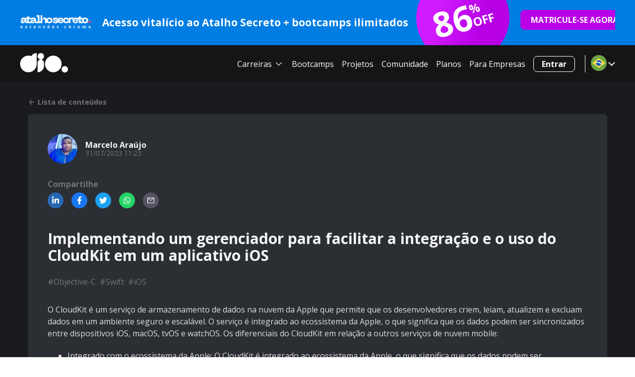

--- FILE ---
content_type: text/html; charset=utf-8
request_url: https://www.dio.me/articles/implementando-um-gerenciador-para-facilitar-a-integracao-e-o-uso-do-cloudkit-em-um-aplicativo-ios
body_size: 67452
content:
<!DOCTYPE html><html lang="pt-BR"><head><meta charSet="utf-8"/><meta name="viewport" content="width=device-width, initial-scale=1"/><title>Implementando um gerenciador para facilitar a integração e o uso do CloudKit em um aplicativo iOS | Marcelo Araújo | Objective-C | Swift | iOS | DIO</title><meta name="title" content="Implementando um gerenciador para facilitar a integração e o uso do CloudKit em um aplicativo iOS | Marcelo Araújo | Objective-C | Swift | iOS | DIO"/><meta name="url" content="https://www.dio.me/articles/implementando-um-gerenciador-para-facilitar-a-integracao-e-o-uso-do-cloudkit-em-um-aplicativo-ios"/><link rel="canonical" href="https://www.dio.me/articles/implementando-um-gerenciador-para-facilitar-a-integracao-e-o-uso-do-cloudkit-em-um-aplicativo-ios"/><meta name="twitter:domain" content="https://www.dio.me/"/><meta property="og:type" content="article"/><meta property="og:site_name" content="DIO"/><meta property="og:title" content="Implementando um gerenciador para facilitar a integração e o uso do CloudKit em um aplicativo iOS | Marcelo Araújo | Objective-C | Swift | iOS | DIO"/><meta property="og:url" content="https://www.dio.me/articles/implementando-um-gerenciador-para-facilitar-a-integracao-e-o-uso-do-cloudkit-em-um-aplicativo-ios"/><meta property="og:description" content="Implementando um gerenciador para facilitar a integração e o uso do CloudKit em um aplicativo iOS"/><meta name="image" property="og:image" content="https://img.dio.me/articles/implementando-um-gerenciador-para-facilitar-a-integracao-e-o-uso-do-cloudkit-em-um-aplicativo-ios/share/"/><meta property="og:image:width" content="1200"/><meta property="og:image:height" content="630"/><meta property="og:image:alt" content="DIO.me_ Image"/><meta name="twitter:url" content="https://www.dio.me/articles/implementando-um-gerenciador-para-facilitar-a-integracao-e-o-uso-do-cloudkit-em-um-aplicativo-ios"/><link href="https://cdn.jsdelivr.net/npm/shareon@1/dist/shareon.min.css" rel="stylesheet" media="print"/><meta name="author" content="Marcelo Araújo"/><meta name="name" content="Implementando um gerenciador para facilitar a integração e o uso do CloudKit em um aplicativo iOS"/><meta name="description" content="O CloudKit é um serviço de armazenamento de dados na nuvem da Apple que permite que os desenvolvedores criem, leiam, atualizem e excluam dados em um a"/><meta name="keywords" content="Objective-C, Swift, iOS"/><meta property="og:title" content="Implementando um gerenciador para facilitar a integração e o uso do CloudKit em um aplicativo iOS"/><meta property="og:description" content="O CloudKit é um serviço de armazenamento de dados na nuvem da Apple que permite que os desenvolvedores criem, leiam, atualizem e excluam dados em um a"/><meta name="twitter:card" content="summary_large_image"/><meta name="twitter:site" content="@dio4tech"/><meta name="twitter:title" content="Implementando um gerenciador para facilitar a integração e o uso do CloudKit em um aplicativo iOS"/><meta name="twitter:description" content="O CloudKit é um serviço de armazenamento de dados na nuvem da Apple que permite que os desenvolvedores criem, leiam, atualizem e excluam dados em um a"/><meta name="twitter:creator" content="@dio4tech"/><meta name="twitter:image" content="https://img.dio.me/articles/implementando-um-gerenciador-para-facilitar-a-integracao-e-o-uso-do-cloudkit-em-um-aplicativo-ios/share/"/><meta name="next-head-count" content="30"/><meta charSet="utf-8"/><link rel="preconnect" href="https://fonts.googleapis.com"/><link rel="preconnect" href="https://fonts.gstatic.com" crossorigin="anonymous"/><link rel="stylesheet" data-href="https://fonts.googleapis.com/css2?family=Open+Sans:wght@400;500;700;800;950&amp;display=swap"/><link rel="preload" href="/_next/static/css/0bc0cde260d08b97.css" as="style"/><link rel="stylesheet" href="/_next/static/css/0bc0cde260d08b97.css" data-n-g=""/><link rel="preload" href="/_next/static/css/a290e7ad7752791e.css" as="style"/><link rel="stylesheet" href="/_next/static/css/a290e7ad7752791e.css" data-n-p=""/><noscript data-n-css=""></noscript><script defer="" nomodule="" src="/_next/static/chunks/polyfills-42372ed130431b0a.js"></script><script src="/_next/static/chunks/webpack-a89e5443a5bfd421.js" defer=""></script><script src="/_next/static/chunks/framework-b0ec748c7a4c483a.js" defer=""></script><script src="/_next/static/chunks/main-0c39b3d10b8ae10b.js" defer=""></script><script src="/_next/static/chunks/pages/_app-c89aba76f0b1911a.js" defer=""></script><script src="/_next/static/chunks/fea29d9f-7149e09358d3773c.js" defer=""></script><script src="/_next/static/chunks/68c0a17d-64e658ce57986ec7.js" defer=""></script><script src="/_next/static/chunks/cb355538-9a50c2550e5f2bbe.js" defer=""></script><script src="/_next/static/chunks/5d416436-6c29fbb0ec007490.js" defer=""></script><script src="/_next/static/chunks/5727625e-424303f6108891cd.js" defer=""></script><script src="/_next/static/chunks/3a17f596-d11d08fa4996adcc.js" defer=""></script><script src="/_next/static/chunks/117b9d7f-898fe07e7e79e0bb.js" defer=""></script><script src="/_next/static/chunks/2fbf9dd2-144bcdb0057dd6ae.js" defer=""></script><script src="/_next/static/chunks/e21e5bbe-aff36148b426708e.js" defer=""></script><script src="/_next/static/chunks/4577d2ec-4d0729d0f90c7c3a.js" defer=""></script><script src="/_next/static/chunks/2e3a845b-0aa68505c4432661.js" defer=""></script><script src="/_next/static/chunks/3996-a0994af354eb6141.js" defer=""></script><script src="/_next/static/chunks/5273-5811e683fa298198.js" defer=""></script><script src="/_next/static/chunks/8201-fc2f1f87b6feb5e9.js" defer=""></script><script src="/_next/static/chunks/6915-9cfb95d88bc52b0a.js" defer=""></script><script src="/_next/static/chunks/1354-f03109d66e69ffa0.js" defer=""></script><script src="/_next/static/chunks/9755-3f226046b20ff71e.js" defer=""></script><script src="/_next/static/chunks/2147-effa1316b8a07a35.js" defer=""></script><script src="/_next/static/chunks/1583-a9af9c75c61a5b4a.js" defer=""></script><script src="/_next/static/chunks/1966-9b92c13e4acd7518.js" defer=""></script><script src="/_next/static/chunks/9238-2a2700360594b9bb.js" defer=""></script><script src="/_next/static/chunks/8077-84f521d0b2ec3505.js" defer=""></script><script src="/_next/static/chunks/7311-70517d7996291165.js" defer=""></script><script src="/_next/static/chunks/3463-f2f442c0acd623ee.js" defer=""></script><script src="/_next/static/chunks/4305-6f73b7b818631cd7.js" defer=""></script><script src="/_next/static/chunks/517-72d7cb58c81ddf93.js" defer=""></script><script src="/_next/static/chunks/pages/articles/%5Bslug%5D-9c25ca25b21b9e92.js" defer=""></script><script src="/_next/static/yOfyOgafsC9pxSXOOyCXD/_buildManifest.js" defer=""></script><script src="/_next/static/yOfyOgafsC9pxSXOOyCXD/_ssgManifest.js" defer=""></script><style data-styled="" data-styled-version="5.3.11">*{font-family:'Open Sans',sans-serif;box-sizing:border-box;}/*!sc*/
*::-webkit-scrollbar{background:transparent;border-radius:8px;width:0.25rem;margin:1rem;height:0.25rem;}/*!sc*/
*::-webkit-scrollbar-track{background:transparent;}/*!sc*/
*::-webkit-scrollbar-thumb{background:#98989c;border-radius:0.5rem;}/*!sc*/
html{-webkit-scroll-behavior:smooth;-moz-scroll-behavior:smooth;-ms-scroll-behavior:smooth;scroll-behavior:smooth;}/*!sc*/
body{overflow-x:hidden;background-color:#fff;font-size:16px;position:relative;}/*!sc*/
body::-webkit-scrollbar{background:transparent;width:0.5rem;margin:1rem;height:0.25rem;}/*!sc*/
body::-webkit-scrollbar-track{background:transparent;}/*!sc*/
body::-webkit-scrollbar-thumb{background:#98989c;border-radius:0;}/*!sc*/
button:hover{cursor:pointer;}/*!sc*/
p{line-height:150%;}/*!sc*/
h1,h2,h3,h4,h5,h6,p,li,span a{color:#151515;}/*!sc*/
a{-webkit-text-decoration:none;text-decoration:none;}/*!sc*/
data-styled.g1[id="sc-global-eOqdmR1"]{content:"sc-global-eOqdmR1,"}/*!sc*/
.loJsDa{display:-webkit-box;display:-webkit-flex;display:-ms-flexbox;display:flex;-webkit-flex-direction:column;-ms-flex-direction:column;flex-direction:column;-webkit-box-pack:center;-webkit-justify-content:center;-ms-flex-pack:center;justify-content:center;-webkit-align-items:center;-webkit-box-align:center;-ms-flex-align:center;align-items:center;padding:2rem 1rem 2rem;margin:0 auto;max-width:1200px;width:100%;}/*!sc*/
.bNtICx{display:-webkit-box;display:-webkit-flex;display:-ms-flexbox;display:flex;-webkit-flex-direction:column;-ms-flex-direction:column;flex-direction:column;-webkit-box-pack:center;-webkit-justify-content:center;-ms-flex-pack:center;justify-content:center;-webkit-align-items:start;-webkit-box-align:start;-ms-flex-align:start;align-items:start;padding:2rem 1rem 2rem;margin:0 auto;max-width:1200px;width:100%;padding:0;border-radius:8px;}/*!sc*/
.eVuSgS{display:-webkit-box;display:-webkit-flex;display:-ms-flexbox;display:flex;-webkit-flex-direction:column;-ms-flex-direction:column;flex-direction:column;-webkit-box-pack:center;-webkit-justify-content:center;-ms-flex-pack:center;justify-content:center;-webkit-align-items:start;-webkit-box-align:start;-ms-flex-align:start;align-items:start;padding:2rem 1rem 2rem;margin:0 auto;max-width:1200px;width:100%;padding:2.5rem;border-radius:8px;}/*!sc*/
.gSJczG{display:-webkit-box;display:-webkit-flex;display:-ms-flexbox;display:flex;-webkit-flex-direction:column;-ms-flex-direction:column;flex-direction:column;-webkit-box-pack:center;-webkit-justify-content:center;-ms-flex-pack:center;justify-content:center;-webkit-align-items:start;-webkit-box-align:start;-ms-flex-align:start;align-items:start;padding:2rem 1rem 2rem;margin:0 auto;max-width:1200px;width:100%;padding:1rem 0 0;}/*!sc*/
.knTpWW{display:-webkit-box;display:-webkit-flex;display:-ms-flexbox;display:flex;-webkit-flex-direction:column;-ms-flex-direction:column;flex-direction:column;-webkit-box-pack:center;-webkit-justify-content:center;-ms-flex-pack:center;justify-content:center;-webkit-align-items:start;-webkit-box-align:start;-ms-flex-align:start;align-items:start;padding:2rem 1rem 2rem;margin:0 auto;max-width:1200px;width:100%;padding:2.5rem;margin:1rem 0;border-radius:8px;}/*!sc*/
data-styled.g8[id="sc-gsFSXq"]{content:"loJsDa,bNtICx,eVuSgS,gSJczG,knTpWW,"}/*!sc*/
.kgXNoA{background:#007DE3;width:100%;}/*!sc*/
.hEJJyx{position:relative;width:100%;}/*!sc*/
data-styled.g9[id="sc-kAyceB"]{content:"kgXNoA,hEJJyx,"}/*!sc*/
.gtprKm{margin:0.6em 0;color:#565656;font-weight:bold;color:#0b0f21;color:#fff;font-size:21px;}/*!sc*/
.gtprKm strong{color:#0b0f21;font-weight:600;}/*!sc*/
.bVAsmx{margin:0.6em 0;color:#565656;font-weight:bold;color:#0b0f21;color:#fff;margin:0;font-size:70px;}/*!sc*/
.bVAsmx strong{color:#0b0f21;font-weight:600;}/*!sc*/
.kZGlfh{margin:0.6em 0;color:#565656;font-weight:bold;color:#0b0f21;color:#fff;margin:0 0 0 -1.5rem;font-size:24px;}/*!sc*/
.kZGlfh strong{color:#0b0f21;font-weight:600;}/*!sc*/
.hHRpHI{margin:0.6em 0;color:#565656;font-weight:bold;color:#0b0f21;color:#fff;margin:0;font-size:24px;}/*!sc*/
.hHRpHI strong{color:#0b0f21;font-weight:600;}/*!sc*/
.jCkYGE{margin:0.6em 0;color:#565656;font-weight:bold;color:#0b0f21;margin:0;font-size:16px;}/*!sc*/
.jCkYGE strong{color:#0b0f21;font-weight:600;}/*!sc*/
.jARssm{margin:0.6em 0;color:#565656;margin:0;font-size:14px;}/*!sc*/
.jARssm strong{color:#0b0f21;font-weight:600;}/*!sc*/
.fYnVVP{margin:0.6em 0;color:#565656;font-weight:bold;color:#0b0f21;margin:1rem 0 0;font-size:16px;}/*!sc*/
.fYnVVP strong{color:#0b0f21;font-weight:600;}/*!sc*/
.iQIuva{margin:0.6em 0;color:#565656;font-weight:bold;color:#0b0f21;margin:1rem 0 0;font-size:24px;}/*!sc*/
.iQIuva strong{color:#0b0f21;font-weight:600;}/*!sc*/
.bdrAOF{margin:0.6em 0;color:#565656;font-weight:bold;color:#0b0f21;margin:0;font-size:24px;}/*!sc*/
.bdrAOF strong{color:#0b0f21;font-weight:600;}/*!sc*/
.crXYiW{margin:0.6em 0;color:#565656;font-weight:bold;color:#0b0f21;margin:0;font-size:18px;}/*!sc*/
.crXYiW strong{color:#0b0f21;font-weight:600;}/*!sc*/
.bixLbb{margin:0.6em 0;color:#565656;margin:0 0.5rem 0 0;font-size:14px;}/*!sc*/
.bixLbb strong{color:#0b0f21;font-weight:600;}/*!sc*/
.isjltm{margin:0.6em 0;color:#565656;font-size:1em;line-height:150%;font-weight:bold;color:#0b0f21;color:#FFF;}/*!sc*/
.isjltm strong{color:#0b0f21;font-weight:600;}/*!sc*/
data-styled.g10[id="sc-imWYAI"]{content:"gtprKm,bVAsmx,kZGlfh,hHRpHI,jCkYGE,jARssm,fYnVVP,iQIuva,bdrAOF,crXYiW,bixLbb,isjltm,"}/*!sc*/
.laNyze{border-radius:8px;padding:0.6rem 1.5rem;font-size:1rem;font-weight:bold;border:1px solid #FFF;background:#FFF;color:#FFF;-webkit-text-decoration:none;text-decoration:none;text-align:center;cursor:pointer;background-color:transparent;}/*!sc*/
.laNyze:hover,.laNyze:enabled{color:#FFF;background-color:#7F28B5;border:1px solid #7F28B5;}/*!sc*/
.laNyze:focus{background-color:#7F28B5;}/*!sc*/
.laNyze:disabled{cursor:default;opacity:0.5;background:#FFF;}/*!sc*/
data-styled.g58[id="sc-Nxspf"]{content:"laNyze,"}/*!sc*/
.hcLCxH{padding:0;display:-webkit-box;display:-webkit-flex;display:-ms-flexbox;display:flex;-webkit-box-pack:center;-webkit-justify-content:center;-ms-flex-pack:center;justify-content:center;-webkit-align-items:center;-webkit-box-align:center;-ms-flex-align:center;align-items:center;border:none;background-color:transparent;color:#fafafa;}/*!sc*/
.hcLCxH svg{width:1.25rem;height:1.25rem;}/*!sc*/
.hcLCxH span > svg{width:2rem;height:2rem;}/*!sc*/
data-styled.g83[id="sc-iMTnTL"]{content:"hcLCxH,"}/*!sc*/
.cDLFgq{position:relative;padding-left:1rem;margin-right:-0.675rem;}/*!sc*/
.cDLFgq::before{content:"";position:absolute;left:0.25rem;top:0;bottom:0;display:block;height:100%;width:1px;background:#fafafa;}/*!sc*/
data-styled.g84[id="sc-krNlru"]{content:"cDLFgq,"}/*!sc*/
.iYVAXU{border-radius:8px;border:0;padding:0.6rem 1.5rem;font-size:1rem;font-weight:bold;background-color:#B800E7;color:#fff;border:1px solid #B800E7;-webkit-transition:background-color 0.2s ease-in-out;transition:background-color 0.2s ease-in-out;}/*!sc*/
.iYVAXU:hover:enabled{cursor:pointer;background-color:#d533ff;border:1px solid #d533ff;}/*!sc*/
.iYVAXU:disabled{cursor:default;opacity:0.5;background-color:#B800E7;}/*!sc*/
.iYVAXU:focus{outline:0;background-color:#d533ff;border:1px solid #d533ff;}/*!sc*/
data-styled.g100[id="sc-iHmpnF"]{content:"iYVAXU,"}/*!sc*/
.bYjYLq{position:-webkit-sticky;position:sticky;top:0;z-index:999;}/*!sc*/
data-styled.g102[id="sc-bpUBKd"]{content:"bYjYLq,"}/*!sc*/
.jMHave{display:grid;grid-template-columns:1fr minmax(84px,1fr) 180px;gap:0.5rem;padding:0.5rem 1rem !important;overflow:hidden;padding:2rem 1rem 2rem;margin:0 auto;max-width:1200px;width:100%;}/*!sc*/
@media (min-width:992px){.jMHave{padding:0.25rem 0 !important;grid-template-columns:150px 1fr 194px 230px;-webkit-box-pack:start;-webkit-justify-content:start;-ms-flex-pack:start;justify-content:start;gap:1rem;}}/*!sc*/
@media not (min-width:992px){.jMHave{width:initial;}.jMHave .image-container{display:-webkit-box;display:-webkit-flex;display:-ms-flexbox;display:flex;-webkit-flex-shrink:1;-ms-flex-negative:1;flex-shrink:1;max-width:130px;-webkit-align-items:center;-webkit-box-align:center;-ms-flex-align:center;align-items:center;overflow:hidden;}.jMHave img{height:initial !important;max-width:100% !important;width:initial !important;object-fit:contain;}.jMHave a{font-size:14px;height:38px;}.jMHave a svg{margin-right:1rem;font-size:0.75rem;}}/*!sc*/
data-styled.g104[id="sc-gfoqjT"]{content:"jMHave,"}/*!sc*/
.KlLkH{display:-webkit-box;display:-webkit-flex;display:-ms-flexbox;display:flex;-webkit-flex-direction:column;-ms-flex-direction:column;flex-direction:column;-webkit-box-pack:center;-webkit-justify-content:center;-ms-flex-pack:center;justify-content:center;-webkit-align-items:center;-webkit-box-align:center;-ms-flex-align:center;align-items:center;}/*!sc*/
data-styled.g105[id="sc-kbousE"]{content:"KlLkH,"}/*!sc*/
.iFytoN{display:-webkit-box;display:-webkit-flex;display:-ms-flexbox;display:flex;-webkit-flex-direction:column;-ms-flex-direction:column;flex-direction:column;-webkit-box-pack:center;-webkit-justify-content:center;-ms-flex-pack:center;justify-content:center;-webkit-align-items:center;-webkit-box-align:center;-ms-flex-align:center;align-items:center;}/*!sc*/
.iFytoN p{margin:0;white-space:nowrap;overflow:hidden;text-overflow:ellipsis;}/*!sc*/
@media (min-width:992px){.iFytoN{width:100%;}}/*!sc*/
@media not (min-width:992px){.iFytoN p{font-size:12px;}}/*!sc*/
data-styled.g106[id="sc-sLsrZ"]{content:"iFytoN,"}/*!sc*/
.cnOeXC{position:relative;max-height:74px;height:74px;width:194px;}/*!sc*/
@media not (min-width:992px){.cnOeXC{max-height:60px;height:60px;width:98px;}}/*!sc*/
data-styled.g109[id="sc-bDumWk"]{content:"cnOeXC,"}/*!sc*/
.kdpGRU{position:absolute;width:188px;height:184px;top:-60px;display:-webkit-box;display:-webkit-flex;display:-ms-flexbox;display:flex;-webkit-flex-direction:row;-ms-flex-direction:row;flex-direction:row;-webkit-box-pack:center;-webkit-justify-content:center;-ms-flex-pack:center;justify-content:center;-webkit-align-items:center;-webkit-box-align:center;-ms-flex-align:center;align-items:center;gap:0.25rem;padding:1rem;background:linear-gradient(120.99deg,#d01aff 30.24%,#B800E7 65.65%);border-radius:50%;-webkit-transform:rotate(-15deg);-ms-transform:rotate(-15deg);transform:rotate(-15deg);}/*!sc*/
@media not (min-width:992px){.kdpGRU{top:-18px;width:98px;height:98px;}.kdpGRU .pr{font-size:14px !important;}.kdpGRU .pr-percentage{margin:0 0 0 -1rem;}.kdpGRU .pl{font-size:40px !important;}}/*!sc*/
data-styled.g110[id="sc-dkmUuB"]{content:"kdpGRU,"}/*!sc*/
.jEPcKx{display:-webkit-box;display:-webkit-flex;display:-ms-flexbox;display:flex;-webkit-align-items:center;-webkit-box-align:center;-ms-flex-align:center;align-items:center;-webkit-box-pack:center;-webkit-justify-content:center;-ms-flex-pack:center;justify-content:center;gap:0.375rem;margin:1rem 0;height:40px;white-space:nowrap;padding:0.6rem 1rem;}/*!sc*/
.jEPcKx svg{font-size:0.75rem;}/*!sc*/
data-styled.g111[id="sc-ejfMa-d"]{content:"jEPcKx,"}/*!sc*/
.edwLfU{display:-webkit-box;display:-webkit-flex;display:-ms-flexbox;display:flex;-webkit-flex-direction:column;-ms-flex-direction:column;flex-direction:column;-webkit-box-pack:center;-webkit-justify-content:center;-ms-flex-pack:center;justify-content:center;-webkit-align-items:center;-webkit-box-align:center;-ms-flex-align:center;align-items:center;width:100%;}/*!sc*/
@media only screen and (min-width:992px){.edwLfU{-webkit-box-pack:start;-webkit-justify-content:flex-start;-ms-flex-pack:start;justify-content:flex-start;-webkit-align-items:flex-start;-webkit-box-align:flex-start;-ms-flex-align:flex-start;align-items:flex-start;}}/*!sc*/
data-styled.g254[id="sc-btwKTd"]{content:"edwLfU,"}/*!sc*/
.kqBVxZ{display:-webkit-box;display:-webkit-flex;display:-ms-flexbox;display:flex;-webkit-flex-direction:column;-ms-flex-direction:column;flex-direction:column;-webkit-box-pack:center;-webkit-justify-content:center;-ms-flex-pack:center;justify-content:center;-webkit-align-items:center;-webkit-box-align:center;-ms-flex-align:center;align-items:center;margin:0.5rem;}/*!sc*/
@media only screen and (min-width:992px){.kqBVxZ{-webkit-box-pack:start;-webkit-justify-content:flex-start;-ms-flex-pack:start;justify-content:flex-start;-webkit-align-items:flex-start;-webkit-box-align:flex-start;-ms-flex-align:flex-start;align-items:flex-start;}}/*!sc*/
.kqBVxZ h2{font-size:14px;font-weight:700;}/*!sc*/
data-styled.g255[id="sc-gFnajm"]{content:"kqBVxZ,"}/*!sc*/
.cidzgr{display:-webkit-box;display:-webkit-flex;display:-ms-flexbox;display:flex;-webkit-flex-direction:column;-ms-flex-direction:column;flex-direction:column;-webkit-box-pack:center;-webkit-justify-content:center;-ms-flex-pack:center;justify-content:center;-webkit-align-items:center;-webkit-box-align:center;-ms-flex-align:center;align-items:center;margin:0;padding:0;list-style:none;}/*!sc*/
@media only screen and (min-width:992px){.cidzgr{-webkit-box-pack:start;-webkit-justify-content:flex-start;-ms-flex-pack:start;justify-content:flex-start;-webkit-align-items:flex-start;-webkit-box-align:flex-start;-ms-flex-align:flex-start;align-items:flex-start;}}/*!sc*/
data-styled.g256[id="sc-dISpDn"]{content:"cidzgr,"}/*!sc*/
.elyHvm{margin:0.5rem 0;}/*!sc*/
data-styled.g257[id="sc-eONNys"]{content:"elyHvm,"}/*!sc*/
.jjhEcF{font-size:14px;opacity:0.75;-webkit-text-decoration:none;text-decoration:none;color:#FFF;}/*!sc*/
.jjhEcF:visited,.jjhEcF:active{color:#FFF;}/*!sc*/
.jjhEcF:hover{color:#7F28B5;cursor:pointer;opacity:1;-webkit-text-decoration:underline;text-decoration:underline;}/*!sc*/
data-styled.g258[id="sc-bStcSt"]{content:"jjhEcF,"}/*!sc*/
.fHsgBP{color:#932ed1;opacity:1;}/*!sc*/
.fHsgBP:visited,.fHsgBP:active{color:#932ed1;}/*!sc*/
.fHsgBP:hover{color:#7F28B5;}/*!sc*/
data-styled.g259[id="sc-iaJaUu"]{content:"fHsgBP,"}/*!sc*/
.PReMV{display:-webkit-box;display:-webkit-flex;display:-ms-flexbox;display:flex;-webkit-flex-direction:column;-ms-flex-direction:column;flex-direction:column;-webkit-box-pack:center;-webkit-justify-content:center;-ms-flex-pack:center;justify-content:center;-webkit-align-items:center;-webkit-box-align:center;-ms-flex-align:center;align-items:center;padding-top:2rem;}/*!sc*/
.PReMV svg{max-width:100%;margin-left:0.5rem;}/*!sc*/
@media only screen and (min-width:992px){.PReMV{-webkit-box-pack:start;-webkit-justify-content:flex-start;-ms-flex-pack:start;justify-content:flex-start;-webkit-align-items:flex-start;-webkit-box-align:flex-start;-ms-flex-align:flex-start;align-items:flex-start;}}/*!sc*/
data-styled.g260[id="sc-feoqov"]{content:"PReMV,"}/*!sc*/
.dRafDz{display:-webkit-box;display:-webkit-flex;display:-ms-flexbox;display:flex;-webkit-flex-direction:row;-ms-flex-direction:row;flex-direction:row;-webkit-box-pack:center;-webkit-justify-content:center;-ms-flex-pack:center;justify-content:center;-webkit-align-items:center;-webkit-box-align:center;-ms-flex-align:center;align-items:center;-webkit-flex-wrap:wrap;-ms-flex-wrap:wrap;flex-wrap:wrap;list-style:none;padding:0;width:100%;}/*!sc*/
@media only screen and (min-width:992px){.dRafDz{-webkit-flex-wrap:nowrap;-ms-flex-wrap:nowrap;flex-wrap:nowrap;}}/*!sc*/
data-styled.g261[id="sc-gVJvzJ"]{content:"dRafDz,"}/*!sc*/
.dIoEez a{display:-webkit-box;display:-webkit-flex;display:-ms-flexbox;display:flex;-webkit-flex-direction:row;-ms-flex-direction:row;flex-direction:row;-webkit-box-pack:center;-webkit-justify-content:center;-ms-flex-pack:center;justify-content:center;-webkit-align-items:center;-webkit-box-align:center;-ms-flex-align:center;align-items:center;width:2.5rem;height:2.5rem;margin:0.5rem;padding:0.5rem;border:1px solid #FFF;border-radius:50%;opacity:0.75;}/*!sc*/
.dIoEez a:hover{opacity:1;border:1px solid #7F28B5;}/*!sc*/
.dIoEez a:hover svg{fill:#7F28B5;}/*!sc*/
.dIoEez svg{margin:0;fill:#FFF;}/*!sc*/
data-styled.g262[id="sc-dOoqMo"]{content:"dIoEez,"}/*!sc*/
.cPjNzH{width:100%;color:#FFF;background-color:#0b0a12;}/*!sc*/
data-styled.g263[id="sc-DWsrX"]{content:"cPjNzH,"}/*!sc*/
.dvXFMt{width:100%;padding-bottom:6rem;background-color:#0b0a12;}/*!sc*/
data-styled.g264[id="sc-iLWXdy"]{content:"dvXFMt,"}/*!sc*/
.fgCTmk{display:-webkit-box;display:-webkit-flex;display:-ms-flexbox;display:flex;-webkit-flex-direction:column;-ms-flex-direction:column;flex-direction:column;-webkit-align-items:flex-start;-webkit-box-align:flex-start;-ms-flex-align:flex-start;align-items:flex-start;-webkit-box-pack:start;-webkit-justify-content:flex-start;-ms-flex-pack:start;justify-content:flex-start;}/*!sc*/
data-styled.g265[id="sc-huFNyZ"]{content:"fgCTmk,"}/*!sc*/
.hTqKiv{display:-webkit-box;display:-webkit-flex;display:-ms-flexbox;display:flex;-webkit-flex-direction:column;-ms-flex-direction:column;flex-direction:column;-webkit-box-pack:center;-webkit-justify-content:center;-ms-flex-pack:center;justify-content:center;-webkit-align-items:center;-webkit-box-align:center;-ms-flex-align:center;align-items:center;padding:2rem 1rem 0;margin:-2rem auto 0;width:100%;max-width:1200px;}/*!sc*/
@media only screen and (min-width:992px){.hTqKiv{-webkit-flex-direction:row;-ms-flex-direction:row;flex-direction:row;-webkit-box-pack:start;-webkit-justify-content:flex-start;-ms-flex-pack:start;justify-content:flex-start;-webkit-align-items:flex-start;-webkit-box-align:flex-start;-ms-flex-align:flex-start;align-items:flex-start;}}/*!sc*/
data-styled.g266[id="sc-enkILE"]{content:"hTqKiv,"}/*!sc*/
.cDfPZq{display:none;}/*!sc*/
@media only screen and (min-width:992px){.cDfPZq{display:grid;grid-template-columns:repeat(3,1fr);gap:1rem;padding:2rem;}}/*!sc*/
data-styled.g267[id="sc-bcSKrn"]{content:"cDfPZq,"}/*!sc*/
.ivTaHn{display:-webkit-box;display:-webkit-flex;display:-ms-flexbox;display:flex;-webkit-flex-direction:column;-ms-flex-direction:column;flex-direction:column;-webkit-box-pack:center;-webkit-justify-content:center;-ms-flex-pack:center;justify-content:center;-webkit-align-items:center;-webkit-box-align:center;-ms-flex-align:center;align-items:center;margin:0 auto;padding:2rem 1rem;width:100%;max-width:1200px;}/*!sc*/
@media only screen and (min-width:992px){.ivTaHn{-webkit-flex-direction:row;-ms-flex-direction:row;flex-direction:row;-webkit-box-pack:start;-webkit-justify-content:flex-start;-ms-flex-pack:start;justify-content:flex-start;-webkit-align-items:flex-start;-webkit-box-align:flex-start;-ms-flex-align:flex-start;align-items:flex-start;}}/*!sc*/
.ivTaHn span{color:#FFF;font-size:14px;opacity:0.75;}/*!sc*/
data-styled.g268[id="sc-jkTpcO"]{content:"ivTaHn,"}/*!sc*/
.dWcbie{top:22px;left:0;position:absolute;width:568px;z-index:100;display:none;padding:2rem 0;-webkit-animation:cJoqxJ .5s both;animation:cJoqxJ .5s both;}/*!sc*/
data-styled.g270[id="sc-fIGJwM"]{content:"dWcbie,"}/*!sc*/
.eLaqJS{background:#13111f;border:2px solid #272235;border-radius:8px;display:grid;grid-template-columns:1fr 280px;-webkit-box-pack:start;-webkit-justify-content:flex-start;-ms-flex-pack:start;justify-content:flex-start;-webkit-align-items:flex-start;-webkit-box-align:flex-start;-ms-flex-align:flex-start;align-items:flex-start;}/*!sc*/
data-styled.g271[id="sc-iA-DsXs"]{content:"eLaqJS,"}/*!sc*/
.gyoacD{display:-webkit-box;display:-webkit-flex;display:-ms-flexbox;display:flex;-webkit-flex-direction:row;-ms-flex-direction:row;flex-direction:row;-webkit-align-items:center;-webkit-box-align:center;-ms-flex-align:center;align-items:center;font-weight:400;font-size:14px;line-height:24px;padding:12px 1rem;color:#ffffff;width:100%;-webkit-user-select:none;-moz-user-select:none;-ms-user-select:none;user-select:none;text-align:left;-webkit-text-decoration:none;text-decoration:none;-webkit-box-pack:justify;-webkit-justify-content:space-between;-ms-flex-pack:justify;justify-content:space-between;background-color:#2e2a4d;}/*!sc*/
.gyoacD:hover{background-color:#2e2a4d;-webkit-text-decoration:none;text-decoration:none;}/*!sc*/
.gyoacD svg{font-size:1.25rem;color:#7F28B5;}/*!sc*/
.fFDCNP{display:-webkit-box;display:-webkit-flex;display:-ms-flexbox;display:flex;-webkit-flex-direction:row;-ms-flex-direction:row;flex-direction:row;-webkit-align-items:center;-webkit-box-align:center;-ms-flex-align:center;align-items:center;font-weight:400;font-size:14px;line-height:24px;padding:12px 1rem;color:#ffffff;width:100%;-webkit-user-select:none;-moz-user-select:none;-ms-user-select:none;user-select:none;text-align:left;-webkit-text-decoration:none;text-decoration:none;-webkit-box-pack:justify;-webkit-justify-content:space-between;-ms-flex-pack:justify;justify-content:space-between;background-color:#181628;}/*!sc*/
.fFDCNP:hover{background-color:#2e2a4d;-webkit-text-decoration:none;text-decoration:none;}/*!sc*/
.fFDCNP svg{font-size:1.25rem;color:#7F28B5;}/*!sc*/
data-styled.g272[id="sc-fEiIrt"]{content:"gyoacD,fFDCNP,"}/*!sc*/
.dzOiMV{position:relative;}/*!sc*/
.dzOiMV:hover .sc-fIGJwM{display:block;}/*!sc*/
data-styled.g273[id="sc-ciQpPG"]{content:"dzOiMV,"}/*!sc*/
.fFviSu{display:-webkit-box;display:-webkit-flex;display:-ms-flexbox;display:flex;-webkit-flex-direction:column;-ms-flex-direction:column;flex-direction:column;-webkit-box-pack:start;-webkit-justify-content:flex-start;-ms-flex-pack:start;justify-content:flex-start;-webkit-align-items:flex-start;-webkit-box-align:flex-start;-ms-flex-align:flex-start;align-items:flex-start;-webkit-align-self:stretch;-ms-flex-item-align:stretch;align-self:stretch;width:100%;}/*!sc*/
data-styled.g274[id="sc-kBRoID"]{content:"fFviSu,"}/*!sc*/
.eswrZh{display:-webkit-box;display:-webkit-flex;display:-ms-flexbox;display:flex;-webkit-flex-direction:column;-ms-flex-direction:column;flex-direction:column;-webkit-box-pack:start;-webkit-justify-content:flex-start;-ms-flex-pack:start;justify-content:flex-start;-webkit-align-items:flex-start;-webkit-box-align:flex-start;-ms-flex-align:flex-start;align-items:flex-start;-webkit-align-self:stretch;-ms-flex-item-align:stretch;align-self:stretch;width:100%;background-color:#181628;}/*!sc*/
data-styled.g275[id="sc-iZzKWI"]{content:"eswrZh,"}/*!sc*/
.bYLTxm{display:-webkit-box;display:-webkit-flex;display:-ms-flexbox;display:flex;-webkit-flex-direction:row;-ms-flex-direction:row;flex-direction:row;-webkit-align-items:center;-webkit-box-align:center;-ms-flex-align:center;align-items:center;font-weight:400;font-size:14px;line-height:24px;padding:12px 1rem;color:#ffffff;width:100%;-webkit-user-select:none;-moz-user-select:none;-ms-user-select:none;user-select:none;text-align:left;-webkit-text-decoration:none;text-decoration:none;}/*!sc*/
.bYLTxm:hover{background-color:#2e2a4d;-webkit-text-decoration:none;text-decoration:none;}/*!sc*/
.bYLTxm:hover{color:#fff !important;}/*!sc*/
data-styled.g276[id="sc-gdfaqJ"]{content:"bYLTxm,"}/*!sc*/
.gXQQUw{font-weight:400;font-size:14px;line-height:24px;padding:12px 1rem;text-align:left;width:100%;color:#7F28B5 !important;}/*!sc*/
.gXQQUw:hover{-webkit-text-decoration:underline;text-decoration:underline;color:#932ed1;}/*!sc*/
data-styled.g277[id="sc-cHMHOW"]{content:"gXQQUw,"}/*!sc*/
.ZGWrQ{display:-webkit-box;display:-webkit-flex;display:-ms-flexbox;display:flex;-webkit-flex-direction:row;-ms-flex-direction:row;flex-direction:row;-webkit-box-pack:center;-webkit-justify-content:center;-ms-flex-pack:center;justify-content:center;-webkit-align-items:center;-webkit-box-align:center;-ms-flex-align:center;align-items:center;width:100%;background-color:#0b0a12;padding:1rem 0;}/*!sc*/
data-styled.g283[id="sc-eSfNbN"]{content:"ZGWrQ,"}/*!sc*/
.hHSNff{display:-webkit-box;display:-webkit-flex;display:-ms-flexbox;display:flex;-webkit-flex-direction:row;-ms-flex-direction:row;flex-direction:row;-webkit-box-pack:center;-webkit-justify-content:center;-ms-flex-pack:center;justify-content:center;-webkit-align-items:center;-webkit-box-align:center;-ms-flex-align:center;align-items:center;gap:0.5rem;background-color:#0b0a12;border:none;color:#FFF;font-size:1.25rem;padding:1rem;}/*!sc*/
data-styled.g284[id="sc-bXWnss"]{content:"hHSNff,"}/*!sc*/
.cANfoN{background-color:#151515;padding:1rem;}/*!sc*/
data-styled.g393[id="sc-heIBml"]{content:"cANfoN,"}/*!sc*/
.dbrxLY{display:-webkit-box;display:-webkit-flex;display:-ms-flexbox;display:flex;-webkit-flex-direction:row;-ms-flex-direction:row;flex-direction:row;-webkit-align-items:center;-webkit-box-align:center;-ms-flex-align:center;align-items:center;-webkit-box-pack:justify;-webkit-justify-content:space-between;-ms-flex-pack:justify;justify-content:space-between;max-width:1200px;margin:0 auto;}/*!sc*/
data-styled.g394[id="sc-leQnM"]{content:"dbrxLY,"}/*!sc*/
.dKyEvJ{width:92px;min-width:97px;height:37px;}/*!sc*/
data-styled.g396[id="sc-dZxRDy"]{content:"dKyEvJ,"}/*!sc*/
.kxGyKC{display:none;list-style:none;}/*!sc*/
@media only screen and (min-width:992px){.kxGyKC{display:-webkit-box;display:-webkit-flex;display:-ms-flexbox;display:flex;-webkit-flex-direction:row;-ms-flex-direction:row;flex-direction:row;-webkit-align-items:center;-webkit-box-align:center;-ms-flex-align:center;align-items:center;margin:0;margin-left:auto;padding:0;}.kxGyKC li{margin:0 0.5rem;text-align:center;padding:10px 0;}.kxGyKC a{color:#FFF;-webkit-transition:color 0.2s ease-out;transition:color 0.2s ease-out;font-size:1rem;-webkit-text-decoration:none;text-decoration:none;}.kxGyKC a:hover{cursor:pointer;color:#7F28B5;}.kxGyKC .dropdown-menu{display:-webkit-box;display:-webkit-flex;display:-ms-flexbox;display:flex;-webkit-box-pack:center;-webkit-justify-content:center;-ms-flex-pack:center;justify-content:center;-webkit-align-items:center;-webkit-box-align:center;-ms-flex-align:center;align-items:center;color:#FFF;-webkit-transition:color 0.2s ease-out;transition:color 0.2s ease-out;font-size:1rem;-webkit-text-decoration:none;text-decoration:none;}.kxGyKC .dropdown-menu svg{margin-left:0.25rem;font-size:1.25rem;}.kxGyKC .dropdown-menu:hover{cursor:pointer;color:#7F28B5;}}/*!sc*/
data-styled.g397[id="sc-ghzrUh"]{content:"kxGyKC,"}/*!sc*/
.dgULOd{display:none;}/*!sc*/
@media only screen and (min-width:992px){.dgULOd{display:-webkit-box;display:-webkit-flex;display:-ms-flexbox;display:flex;-webkit-flex-direction:row;-ms-flex-direction:row;flex-direction:row;-webkit-align-items:center;-webkit-box-align:center;-ms-flex-align:center;align-items:center;}}/*!sc*/
data-styled.g399[id="sc-kSsbVf"]{content:"dgULOd,"}/*!sc*/
.kDIKei{margin:0 0.5rem;padding:6px 16px;}/*!sc*/
data-styled.g400[id="sc-dYOqWG"]{content:"kDIKei,"}/*!sc*/
@media only screen and (min-width:992px){.lhSmpB{margin:0 0.5rem;}}/*!sc*/
data-styled.g401[id="sc-dYoqmx"]{content:"lhSmpB,"}/*!sc*/
.ewrhcM{-webkit-align-self:flex-end;-ms-flex-item-align:end;align-self:flex-end;border:1px solid transparent;background-color:transparent;}/*!sc*/
.ewrhcM svg{width:2rem;height:2rem;fill:#FFF;}/*!sc*/
@media only screen and (min-width:992px){.ewrhcM{display:none;}}/*!sc*/
data-styled.g402[id="sc-beeQDc"]{content:"ewrhcM,"}/*!sc*/
.idLGvp{padding:0;margin:0;}/*!sc*/
data-styled.g403[id="sc-iNIeMn"]{content:"idLGvp,"}/*!sc*/
.fDwrLj{display:-webkit-box;display:-webkit-flex;display:-ms-flexbox;display:flex;-webkit-flex-direction:row;-ms-flex-direction:row;flex-direction:row;-webkit-box-pack:center;-webkit-justify-content:center;-ms-flex-pack:center;justify-content:center;-webkit-align-items:center;-webkit-box-align:center;-ms-flex-align:center;align-items:center;}/*!sc*/
data-styled.g404[id="sc-fTyFcS"]{content:"fDwrLj,"}/*!sc*/
.eAHfIn{display:-webkit-box;display:-webkit-flex;display:-ms-flexbox;display:flex;-webkit-align-items:flex-end;-webkit-box-align:flex-end;-ms-flex-align:flex-end;align-items:flex-end;-webkit-box-pack:center;-webkit-justify-content:center;-ms-flex-pack:center;justify-content:center;position:relative;}/*!sc*/
data-styled.g581[id="sc-ifdsxC"]{content:"eAHfIn,"}/*!sc*/
.kObPdM{border-radius:50%;object-fit:cover;}/*!sc*/
data-styled.g582[id="sc-dgSOao"]{content:"kObPdM,"}/*!sc*/
.jyTSQn{font-size:1.875rem;font-weight:600;color:#fffffff2;}/*!sc*/
data-styled.g585[id="sc-jDfjYv"]{content:"jyTSQn,"}/*!sc*/
.lgwkrb{display:-webkit-box;display:-webkit-flex;display:-ms-flexbox;display:flex;-webkit-flex-direction:row;-ms-flex-direction:row;flex-direction:row;-webkit-box-pack:start;-webkit-justify-content:start;-ms-flex-pack:start;justify-content:start;-webkit-align-items:center;-webkit-box-align:center;-ms-flex-align:center;align-items:center;list-style:none;padding:0;margin:0;}/*!sc*/
data-styled.g586[id="sc-jvIDnw"]{content:"lgwkrb,"}/*!sc*/
.fDAMSA{font-size:1rem;line-height:2rem;margin:0 0.5rem 0.5rem 0;color:#757575;}/*!sc*/
data-styled.g587[id="sc-lcBkLN"]{content:"fDAMSA,"}/*!sc*/
.iiDkTH{width:100%;padding:0.5rem 0;overflow-x:hidden;}/*!sc*/
.iiDkTH *{width:100%;}/*!sc*/
.iiDkTH h1,.iiDkTH h2,.iiDkTH h3,.iiDkTH h4,.iiDkTH h5,.iiDkTH h6,.iiDkTH p,.iiDkTH li,.iiDkTH a,.iiDkTH span:not([class^="hljs"]){color:#E0E0E0 !important;padding:0;margin:0.25rem 0;}/*!sc*/
.iiDkTH p{padding:0.5rem 0;}/*!sc*/
.iiDkTH h1{font-size:20px;}/*!sc*/
.iiDkTH h2{font-size:18px;}/*!sc*/
.iiDkTH h3,.iiDkTH h4{font-size:16px;font-weight:400;}/*!sc*/
.iiDkTH pre{background:#15161B;border-radius:12px;color:#E0E0E0;padding:16px 24px;white-space:pre-wrap;}/*!sc*/
.iiDkTH code{background:#15161B;padding:0;}/*!sc*/
.iiDkTH pre > .language-pine{color:#BDBDBD;}/*!sc*/
.iiDkTH strong,.iiDkTH blockquote{color:#E0E0E0 !important;font-weight:600;}/*!sc*/
.iiDkTH em,.iiDkTH u{color:#E0E0E0 !important;width:initial;}/*!sc*/
.iiDkTH blockquote{width:initial;}/*!sc*/
.iiDkTH img{width:initial;border-radius:8px;}/*!sc*/
.iiDkTH p > img:only-child{display:block;margin:0.5rem auto;max-width:calc(100% - 4.5rem);}/*!sc*/
@media (min-width:992px){.iiDkTH p > img:only-child{max-width:calc(100% - 9rem);}}/*!sc*/
data-styled.g588[id="sc-cVGIoq"]{content:"iiDkTH,"}/*!sc*/
.cZNyRH{display:-webkit-box;display:-webkit-flex;display:-ms-flexbox;display:flex;-webkit-flex-direction:column;-ms-flex-direction:column;flex-direction:column;-webkit-box-pack:center;-webkit-justify-content:center;-ms-flex-pack:center;justify-content:center;-webkit-align-items:start;-webkit-box-align:start;-ms-flex-align:start;align-items:start;gap:0.5rem;}/*!sc*/
.cZNyRH .primary-color{color:#fffffff2;}/*!sc*/
.cZNyRH .secondary-color{color:#757575;}/*!sc*/
data-styled.g592[id="sc-hGWFOF"]{content:"cZNyRH,"}/*!sc*/
.kCxqfO{display:-webkit-box;display:-webkit-flex;display:-ms-flexbox;display:flex;-webkit-flex-direction:column;-ms-flex-direction:column;flex-direction:column;-webkit-box-pack:start;-webkit-justify-content:start;-ms-flex-pack:start;justify-content:start;-webkit-align-items:start;-webkit-box-align:start;-ms-flex-align:start;align-items:start;width:100%;gap:1rem;overflow:hidden;}/*!sc*/
data-styled.g597[id="sc-hciKdo"]{content:"kCxqfO,"}/*!sc*/
.fGMuhT{background-color:#2B2E33;}/*!sc*/
data-styled.g598[id="sc-kqNxZD"]{content:"fGMuhT,"}/*!sc*/
.kexqKH{color:#757575;}/*!sc*/
data-styled.g599[id="sc-dxjNbe"]{content:"kexqKH,"}/*!sc*/
.hgyQhs{display:-webkit-box;display:-webkit-flex;display:-ms-flexbox;display:flex;-webkit-flex-direction:row;-ms-flex-direction:row;flex-direction:row;-webkit-align-items:center;-webkit-box-align:center;-ms-flex-align:center;align-items:center;-webkit-box-pack:center;-webkit-justify-content:center;-ms-flex-pack:center;justify-content:center;}/*!sc*/
.hgyQhs a{display:-webkit-box;display:-webkit-flex;display:-ms-flexbox;display:flex;-webkit-flex-direction:row;-ms-flex-direction:row;flex-direction:row;-webkit-box-pack:center;-webkit-justify-content:center;-ms-flex-pack:center;justify-content:center;-webkit-align-items:center;-webkit-box-align:center;-ms-flex-align:center;align-items:center;margin:0.5rem;padding:0.5rem;border-radius:50%;color:#FFF;background-color:#E4105D;}/*!sc*/
.hgyQhs a.in{background-color:#2867b2;margin-left:0;}/*!sc*/
.hgyQhs a.fc{background-color:#1877f2;}/*!sc*/
.hgyQhs a.twitter{background-color:#1da1f2;}/*!sc*/
.hgyQhs a.whatsapp{background-color:#25d366;}/*!sc*/
.hgyQhs a.email{background-color:#575364;}/*!sc*/
data-styled.g600[id="sc-gJdVPJ"]{content:"hgyQhs,"}/*!sc*/
.fSIrxV{display:-webkit-box;display:-webkit-flex;display:-ms-flexbox;display:flex;-webkit-flex-direction:column;-ms-flex-direction:column;flex-direction:column;-webkit-box-pack:center;-webkit-justify-content:center;-ms-flex-pack:center;justify-content:center;-webkit-align-items:start;-webkit-box-align:start;-ms-flex-align:start;align-items:start;}/*!sc*/
data-styled.g601[id="sc-leVUqg"]{content:"fSIrxV,"}/*!sc*/
.gHVRfE{display:-webkit-box;display:-webkit-flex;display:-ms-flexbox;display:flex;-webkit-flex-direction:row;-ms-flex-direction:row;flex-direction:row;-webkit-box-pack:start;-webkit-justify-content:start;-ms-flex-pack:start;justify-content:start;-webkit-align-items:center;-webkit-box-align:center;-ms-flex-align:center;align-items:center;margin-bottom:1rem;cursor:pointer;}/*!sc*/
data-styled.g602[id="sc-hokQRP"]{content:"gHVRfE,"}/*!sc*/
.hqyJEU{display:-webkit-box;display:-webkit-flex;display:-ms-flexbox;display:flex;-webkit-flex-direction:column;-ms-flex-direction:column;flex-direction:column;-webkit-box-pack:center;-webkit-justify-content:center;-ms-flex-pack:center;justify-content:center;-webkit-align-items:start;-webkit-box-align:start;-ms-flex-align:start;align-items:start;margin-left:1rem;gap:.5rem;}/*!sc*/
.hqyJEU .primary-color{color:#fffffff2;}/*!sc*/
.hqyJEU .secondary-color{color:#757575;}/*!sc*/
data-styled.g603[id="sc-eubriu"]{content:"hqyJEU,"}/*!sc*/
.jQOxTk{margin:2rem 0;padding:1px;width:100%;background:#42464D;}/*!sc*/
data-styled.g604[id="sc-fxLEgV"]{content:"jQOxTk,"}/*!sc*/
.KnuoV{display:-webkit-box;display:-webkit-flex;display:-ms-flexbox;display:flex;-webkit-flex-direction:row;-ms-flex-direction:row;flex-direction:row;-webkit-box-pack:start;-webkit-justify-content:flex-start;-ms-flex-pack:start;justify-content:flex-start;-webkit-align-items:center;-webkit-box-align:center;-ms-flex-align:center;align-items:center;width:100%;margin-top:-1rem;}/*!sc*/
.KnuoV button:not(.custom){height:32px;color:#fffffff2 !important;font-size:1rem;border:none;outline:none;}/*!sc*/
.KnuoV button:not(.custom) svg{font-size:1.25rem;margin-right:0.5rem;}/*!sc*/
.KnuoV button:not(.custom):hover{background-color:rgba(21,22,27,0.7);}/*!sc*/
data-styled.g605[id="sc-cDCexA"]{content:"KnuoV,"}/*!sc*/
.gxCQCa{display:-webkit-box;display:-webkit-flex;display:-ms-flexbox;display:flex;-webkit-box-pack:center;-webkit-justify-content:center;-ms-flex-pack:center;justify-content:center;-webkit-align-items:center;-webkit-box-align:center;-ms-flex-align:center;align-items:center;background-color:#15161B;padding:0.375rem 0.75rem;border-radius:0.875rem 0 0 0.875rem;margin:0;}/*!sc*/
.gxCQCa:disabled{cursor:no-drop;}/*!sc*/
.GEuqi{display:-webkit-box;display:-webkit-flex;display:-ms-flexbox;display:flex;-webkit-box-pack:center;-webkit-justify-content:center;-ms-flex-pack:center;justify-content:center;-webkit-align-items:center;-webkit-box-align:center;-ms-flex-align:center;align-items:center;background-color:#15161B;padding:0.375rem 0.75rem;border-radius:0.875rem 0 0 0.875rem;margin:0;border-radius:0 0.875rem 0.875rem 0;position:relative;}/*!sc*/
.GEuqi::before{content:"";background-color:#E0E0E0;!important;border-radius:1px;height:1.25rem;width:1px;left:-1px;position:absolute;}/*!sc*/
.GEuqi:disabled{cursor:no-drop;}/*!sc*/
.ezycGr{display:-webkit-box;display:-webkit-flex;display:-ms-flexbox;display:flex;-webkit-box-pack:center;-webkit-justify-content:center;-ms-flex-pack:center;justify-content:center;-webkit-align-items:center;-webkit-box-align:center;-ms-flex-align:center;align-items:center;background-color:#15161B;padding:0.375rem 0.75rem;border-radius:0.875rem 0 0 0.875rem;margin:0 0 0 .5rem;}/*!sc*/
.ezycGr:disabled{cursor:no-drop;}/*!sc*/
.iwthTv{display:-webkit-box;display:-webkit-flex;display:-ms-flexbox;display:flex;-webkit-box-pack:center;-webkit-justify-content:center;-ms-flex-pack:center;justify-content:center;-webkit-align-items:center;-webkit-box-align:center;-ms-flex-align:center;align-items:center;background-color:#15161B;padding:0.375rem 0.75rem;border-radius:0.875rem 0 0 0.875rem;margin:0 .5rem 0 0;border-radius:0 0.875rem 0.875rem 0;position:relative;}/*!sc*/
.iwthTv::before{content:"";background-color:#E0E0E0;!important;border-radius:1px;height:1.25rem;width:1px;left:-1px;position:absolute;}/*!sc*/
.iwthTv:disabled{cursor:no-drop;}/*!sc*/
data-styled.g606[id="sc-cnEWGb"]{content:"gxCQCa,GEuqi,ezycGr,iwthTv,"}/*!sc*/
.fNmcHI{display:-webkit-box;display:-webkit-flex;display:-ms-flexbox;display:flex;-webkit-flex-direction:column;-ms-flex-direction:column;flex-direction:column;-webkit-box-pack:justify;-webkit-justify-content:space-between;-ms-flex-pack:justify;justify-content:space-between;-webkit-align-items:center;-webkit-box-align:center;-ms-flex-align:center;align-items:center;gap:1rem;}/*!sc*/
@media (min-width:992px){.fNmcHI{-webkit-flex-direction:row;-ms-flex-direction:row;flex-direction:row;}}/*!sc*/
data-styled.g607[id="sc-kIRgvC"]{content:"fNmcHI,"}/*!sc*/
.rppQy{margin:1rem 0;}/*!sc*/
data-styled.g608[id="sc-xfJVh"]{content:"rppQy,"}/*!sc*/
.kyfHMS{display:-webkit-box;display:-webkit-flex;display:-ms-flexbox;display:flex;-webkit-flex-direction:column;-ms-flex-direction:column;flex-direction:column;-webkit-box-pack:center;-webkit-justify-content:center;-ms-flex-pack:center;justify-content:center;-webkit-align-items:start;-webkit-box-align:start;-ms-flex-align:start;align-items:start;}/*!sc*/
.kyfHMS .primary-color{color:#fffffff2;}/*!sc*/
.kyfHMS .secondary-color{color:#757575;}/*!sc*/
data-styled.g609[id="sc-iSrTKI"]{content:"kyfHMS,"}/*!sc*/
.VxzHO{width:100%;}/*!sc*/
@media (min-width:992px){.VxzHO{width:32%;}}/*!sc*/
data-styled.g610[id="sc-jiDjCn"]{content:"VxzHO,"}/*!sc*/
.cTVjAg{width:100%;height:auto;aspect-ratio:1 / 1;object-fit:cover;border-radius:0.5rem;}/*!sc*/
data-styled.g611[id="sc-gotJSS"]{content:"cTVjAg,"}/*!sc*/
.caJrLU{display:-webkit-box;display:-webkit-flex;display:-ms-flexbox;display:flex;-webkit-flex-direction:row;-ms-flex-direction:row;flex-direction:row;-webkit-box-pack:justify;-webkit-justify-content:space-between;-ms-flex-pack:justify;justify-content:space-between;-webkit-align-items:center;-webkit-box-align:center;-ms-flex-align:center;align-items:center;width:100%;margin-bottom:1rem;}/*!sc*/
data-styled.g614[id="sc-hcFBEE"]{content:"caJrLU,"}/*!sc*/
.bBQogX{display:-webkit-box;display:-webkit-flex;display:-ms-flexbox;display:flex;-webkit-align-items:center;-webkit-box-align:center;-ms-flex-align:center;align-items:center;-webkit-text-decoration:none;text-decoration:none;font-size:0.875rem;font-weight:600;color:#757575 !important;}/*!sc*/
.bBQogX svg{font-size:1rem;font-weight:600;margin-right:0.25rem;}/*!sc*/
data-styled.g615[id="sc-egkQYF"]{content:"bBQogX,"}/*!sc*/
.VVhhT{display:-webkit-box;display:-webkit-flex;display:-ms-flexbox;display:flex;-webkit-flex-direction:column;-ms-flex-direction:column;flex-direction:column;-webkit-box-pack:center;-webkit-justify-content:center;-ms-flex-pack:center;justify-content:center;-webkit-align-items:center;-webkit-box-align:center;-ms-flex-align:center;align-items:center;width:100%;gap:1rem;}/*!sc*/
@media (min-width:992px){.VVhhT .right{position:-webkit-sticky;position:-webkit-sticky;position:sticky;top:0;}}/*!sc*/
data-styled.g617[id="sc-WejxL"]{content:"VVhhT,"}/*!sc*/
.UhcVs{padding-bottom:0;}/*!sc*/
data-styled.g618[id="sc-cbZHsQ"]{content:"UhcVs,"}/*!sc*/
.kUuocr{background-color:#191B1F;}/*!sc*/
data-styled.g619[id="sc-kvaGlN"]{content:"kUuocr,"}/*!sc*/
.kppbgZ{display:-webkit-box;display:-webkit-flex;display:-ms-flexbox;display:flex;-webkit-flex-wrap:wrap;-ms-flex-wrap:wrap;flex-wrap:wrap;-webkit-flex-direction:row;-ms-flex-direction:row;flex-direction:row;-webkit-box-pack:start;-webkit-justify-content:start;-ms-flex-pack:start;justify-content:start;-webkit-align-items:center;-webkit-box-align:center;-ms-flex-align:center;align-items:center;gap:1rem;}/*!sc*/
data-styled.g620[id="sc-kNxgZW"]{content:"kppbgZ,"}/*!sc*/
.hspTjv{margin:1.5rem 0;cursor:pointer;}/*!sc*/
data-styled.g621[id="sc-hRcwtX"]{content:"hspTjv,"}/*!sc*/
.gmfszL{display:-webkit-box;display:-webkit-flex;display:-ms-flexbox;display:flex;-webkit-flex-wrap:wrap;-ms-flex-wrap:wrap;flex-wrap:wrap;-webkit-flex-direction:column;-ms-flex-direction:column;flex-direction:column;-webkit-box-pack:center;-webkit-justify-content:center;-ms-flex-pack:center;justify-content:center;-webkit-align-items:start;-webkit-box-align:start;-ms-flex-align:start;align-items:start;gap:0.5rem;}/*!sc*/
data-styled.g622[id="sc-jIxBFl"]{content:"gmfszL,"}/*!sc*/
.fQHruP{background-color:#2B2E33;}/*!sc*/
.fQHruP .primary{color:#fffffff2;}/*!sc*/
.fQHruP .secondary{color:#757575;}/*!sc*/
data-styled.g623[id="sc-gBcwRQ"]{content:"fQHruP,"}/*!sc*/
.jsfmri{background-color:rgba(127,40,181,.45) !important;margin-left:0px !important;}/*!sc*/
data-styled.g640[id="sc-bSoiow"]{content:"jsfmri,"}/*!sc*/
@-webkit-keyframes cJoqxJ{0%{opacity:0;}100%{opacity:1;}}/*!sc*/
@keyframes cJoqxJ{0%{opacity:0;}100%{opacity:1;}}/*!sc*/
data-styled.g642[id="sc-keyframes-cJoqxJ"]{content:"cJoqxJ,"}/*!sc*/
</style><link rel="stylesheet" href="https://fonts.googleapis.com/css2?family=Open+Sans:wght@400;500;700;800;950&display=swap"/></head><body><div id="__next"><section id="f187e69c-90e8-4870-8405-5a886b8c8689" class="sc-kAyceB sc-bpUBKd kgXNoA bYjYLq"><div class="sc-gfoqjT jMHave"><div><div class="image-container"><img src="https://hermes.dio.me/product-stripe/57550205-52f4-44aa-b931-f66e5bab3b84.png" alt="image" class="sc-dAlyuH bnGnEl" style="width:initial;height:5rem"/></div></div><div class="sc-kbousE KlLkH"><div class="sc-sLsrZ iFytoN"><p font-size="21" color="#fff" class="sc-imWYAI gtprKm">Acesso vitalício ao Atalho Secreto + bootcamps ilimitados</p></div></div><div class="sc-bDumWk cnOeXC"><div class="sc-dkmUuB kdpGRU"><span font-size="70" color="#fff" class="sc-imWYAI bVAsmx pl">86</span><div class="sc-kbousE KlLkH"><span font-size="24" color="#fff" class="sc-imWYAI kZGlfh pr pr-percentage">%</span><span font-size="24" color="#fff" class="sc-imWYAI hHRpHI pr">OFF</span></div></div></div><button type="button" color="#B800E7" class="sc-iHmpnF iYVAXU sc-ejfMa-d jEPcKx">MATRICULE-SE AGORA<svg stroke="currentColor" fill="currentColor" stroke-width="0" viewBox="0 0 320 512" height="1em" width="1em" xmlns="http://www.w3.org/2000/svg"><path d="M285.476 272.971L91.132 467.314c-9.373 9.373-24.569 9.373-33.941 0l-22.667-22.667c-9.357-9.357-9.375-24.522-.04-33.901L188.505 256 34.484 101.255c-9.335-9.379-9.317-24.544.04-33.901l22.667-22.667c9.373-9.373 24.569-9.373 33.941 0L285.475 239.03c9.373 9.372 9.373 24.568.001 33.941z"></path></svg></button></div></section><nav class="sc-heIBml cANfoN"><header class="sc-leQnM dbrxLY"><a href="/" class="sc-iNIeMn idLGvp"><svg xmlns="http://www.w3.org/2000/svg" width="98" height="40" fill="none" viewBox="0 0 98 40"><path fill="#fff" d="M97.058 32.674a6.446 6.446 0 01-3.963 5.96 6.428 6.428 0 01-7.016-1.389 6.443 6.443 0 014.545-10.999c1.704 0 3.338.678 4.544 1.883a6.446 6.446 0 011.89 4.545zM77.737 35.135a16.805 16.805 0 004.415-21.243 16.778 16.778 0 00-8.662-7.637 16.757 16.757 0 00-11.54-.227 16.776 16.776 0 00-8.954 7.292 16.805 16.805 0 003.58 21.4 16.762 16.762 0 0021.16.415zM33.963 20.765V0A12.847 12.847 0 0023 6.138 16.751 16.751 0 003.948 11.66a16.796 16.796 0 00-.458 19.85 16.77 16.77 0 008.342 6.278 16.752 16.752 0 0018.921-5.959 16.797 16.797 0 003.25-9.927c0-.384-.02-.762-.04-1.138zM42.208 12.934a6.387 6.387 0 00-4.517 1.873 6.4 6.4 0 00-1.871 4.522v19.364c3.41 0 6.68-1.356 9.091-3.77a12.878 12.878 0 003.766-9.101v-6.405a6.487 6.487 0 00-1.894-4.582 6.473 6.473 0 00-4.575-1.901z"></path><path fill="#fff" d="M48.687 6.44a6.445 6.445 0 01-3.971 5.95 6.427 6.427 0 01-7.012-1.396A6.443 6.443 0 0142.254 0c1.706 0 3.342.68 4.548 1.887a6.447 6.447 0 011.885 4.553z"></path></svg></a><ul class="sc-ghzrUh kxGyKC"><li class="sc-ciQpPG dzOiMV"><span class="sc-iQbOkh hmgfFS dropdown-menu">Carreiras<!-- --> <svg stroke="currentColor" fill="currentColor" stroke-width="0" viewBox="0 0 24 24" height="1em" width="1em" xmlns="http://www.w3.org/2000/svg"><path d="M5.22 8.22a.749.749 0 0 0 0 1.06l6.25 6.25a.749.749 0 0 0 1.06 0l6.25-6.25a.749.749 0 1 0-1.06-1.06L12 13.939 6.28 8.22a.749.749 0 0 0-1.06 0Z"></path></svg></span><div class="sc-fIGJwM dWcbie"><div class="sc-iA-DsXs eLaqJS"><div class="sc-kBRoID sc-iZzKWI fFviSu eswrZh"><a href="/careers/back-end" class="sc-fEiIrt gyoacD">Back-end Developer<!-- --> <svg stroke="currentColor" fill="currentColor" stroke-width="0" viewBox="0 0 24 24" height="1em" width="1em" xmlns="http://www.w3.org/2000/svg"><path d="M8.72 18.78a.75.75 0 0 1 0-1.06L14.44 12 8.72 6.28a.751.751 0 0 1 .018-1.042.751.751 0 0 1 1.042-.018l6.25 6.25a.75.75 0 0 1 0 1.06l-6.25 6.25a.75.75 0 0 1-1.06 0Z"></path></svg></a><a href="/careers/back-end" class="sc-fEiIrt fFDCNP">Front-end Developer<!-- --> <svg stroke="currentColor" fill="currentColor" stroke-width="0" viewBox="0 0 24 24" height="1em" width="1em" xmlns="http://www.w3.org/2000/svg"><path d="M8.72 18.78a.75.75 0 0 1 0-1.06L14.44 12 8.72 6.28a.751.751 0 0 1 .018-1.042.751.751 0 0 1 1.042-.018l6.25 6.25a.75.75 0 0 1 0 1.06l-6.25 6.25a.75.75 0 0 1-1.06 0Z"></path></svg></a><a href="/careers/back-end" class="sc-fEiIrt fFDCNP">Mobile Developer<!-- --> <svg stroke="currentColor" fill="currentColor" stroke-width="0" viewBox="0 0 24 24" height="1em" width="1em" xmlns="http://www.w3.org/2000/svg"><path d="M8.72 18.78a.75.75 0 0 1 0-1.06L14.44 12 8.72 6.28a.751.751 0 0 1 .018-1.042.751.751 0 0 1 1.042-.018l6.25 6.25a.75.75 0 0 1 0 1.06l-6.25 6.25a.75.75 0 0 1-1.06 0Z"></path></svg></a><a href="/careers/back-end" class="sc-fEiIrt fFDCNP">DevOps Engineer<!-- --> <svg stroke="currentColor" fill="currentColor" stroke-width="0" viewBox="0 0 24 24" height="1em" width="1em" xmlns="http://www.w3.org/2000/svg"><path d="M8.72 18.78a.75.75 0 0 1 0-1.06L14.44 12 8.72 6.28a.751.751 0 0 1 .018-1.042.751.751 0 0 1 1.042-.018l6.25 6.25a.75.75 0 0 1 0 1.06l-6.25 6.25a.75.75 0 0 1-1.06 0Z"></path></svg></a><a href="/careers/back-end" class="sc-fEiIrt fFDCNP">Data Engineer<!-- --> <svg stroke="currentColor" fill="currentColor" stroke-width="0" viewBox="0 0 24 24" height="1em" width="1em" xmlns="http://www.w3.org/2000/svg"><path d="M8.72 18.78a.75.75 0 0 1 0-1.06L14.44 12 8.72 6.28a.751.751 0 0 1 .018-1.042.751.751 0 0 1 1.042-.018l6.25 6.25a.75.75 0 0 1 0 1.06l-6.25 6.25a.75.75 0 0 1-1.06 0Z"></path></svg></a><a href="/careers/back-end" class="sc-fEiIrt fFDCNP">Game Developer<!-- --> <svg stroke="currentColor" fill="currentColor" stroke-width="0" viewBox="0 0 24 24" height="1em" width="1em" xmlns="http://www.w3.org/2000/svg"><path d="M8.72 18.78a.75.75 0 0 1 0-1.06L14.44 12 8.72 6.28a.751.751 0 0 1 .018-1.042.751.751 0 0 1 1.042-.018l6.25 6.25a.75.75 0 0 1 0 1.06l-6.25 6.25a.75.75 0 0 1-1.06 0Z"></path></svg></a><a href="/careers/back-end" class="sc-fEiIrt fFDCNP">Blockchain Developer<!-- --> <svg stroke="currentColor" fill="currentColor" stroke-width="0" viewBox="0 0 24 24" height="1em" width="1em" xmlns="http://www.w3.org/2000/svg"><path d="M8.72 18.78a.75.75 0 0 1 0-1.06L14.44 12 8.72 6.28a.751.751 0 0 1 .018-1.042.751.751 0 0 1 1.042-.018l6.25 6.25a.75.75 0 0 1 0 1.06l-6.25 6.25a.75.75 0 0 1-1.06 0Z"></path></svg></a><a href="/#careers" class="sc-cHMHOW gXQQUw">Ver mais</a></div><div class="sc-kBRoID fFviSu"><a href="/curso-java" class="sc-gdfaqJ bYLTxm">Curso Java Developer</a><a href="/curso-dot-net" class="sc-gdfaqJ bYLTxm">Curso .NET Developer</a><a href="/curso-intensivo-python" class="sc-gdfaqJ bYLTxm">Curso Python Developer</a><a href="/curso-typescript" class="sc-gdfaqJ bYLTxm">Curso TypeScript Fullstack Developer</a><a href="/curso-php-completo" class="sc-gdfaqJ bYLTxm">Curso PHP Experience</a><a href="/curso-golang" class="sc-gdfaqJ bYLTxm">Curso Golang Developer</a><a href="/careers/back-end" class="sc-cHMHOW gXQQUw">Ver mais</a></div></div></div></li><li><a href="/bootcamp">Bootcamps</a></li><li><a href="/projects">Projetos</a></li><li><a href="/articles">Comunidade</a></li><li><a href="/planos">Planos</a></li><li><a href="/talent-match">Para Empresas</a></li></ul><div class="sc-kSsbVf dgULOd"><a color="white" class="sc-Nxspf laNyze sc-dYOqWG kDIKei" href="/sign-in">Entrar</a></div><div class="sc-fTyFcS fDwrLj"><button type="button" title="Fechar menu" class="sc-beeQDc ewrhcM"><svg stroke="currentColor" fill="currentColor" stroke-width="0" viewBox="0 0 24 24" height="1em" width="1em" xmlns="http://www.w3.org/2000/svg"><path fill="none" d="M0 0h24v24H0z"></path><path d="M3 18h18v-2H3v2zm0-5h18v-2H3v2zm0-7v2h18V6H3z"></path></svg></button><div class="sc-dYoqmx lhSmpB"><div color="#fafafa" class="sc-krNlru cDLFgq"><button color="#fafafa" class="sc-iMTnTL hcLCxH"><span><svg xmlns="http://www.w3.org/2000/svg" width="512" height="512" fill="none" viewBox="0 0 512 512"><path fill="#6DA544" d="M256 512c141.385 0 256-114.615 256-256S397.385 0 256 0 0 114.615 0 256s114.615 256 256 256z"></path><path fill="#FFDA44" d="M256 100.174L467.478 256 256 411.826 44.523 256 256 100.174z"></path><path fill="#F0F0F0" d="M256 345.043c49.177 0 89.043-39.866 89.043-89.043 0-49.177-39.866-89.043-89.043-89.043-49.177 0-89.043 39.866-89.043 89.043 0 49.177 39.866 89.043 89.043 89.043z"></path><path fill="#0052B4" d="M211.478 250.436c-15.484 0-30.427 2.355-44.493 6.725.623 48.64 40.227 87.884 89.015 87.884 30.168 0 56.812-15.017 72.919-37.968-27.557-34.497-69.958-56.641-117.441-56.641zM343.394 273.06a89.45 89.45 0 001.651-17.06c0-49.178-39.866-89.043-89.043-89.043-36.694 0-68.194 22.201-81.826 53.899a183.693 183.693 0 0137.305-3.812c51.717-.001 98.503 21.497 131.913 56.016z"></path></svg></span><svg stroke="currentColor" fill="currentColor" stroke-width="0" viewBox="0 0 512 512" height="1em" width="1em" xmlns="http://www.w3.org/2000/svg"><path fill="none" stroke-linecap="round" stroke-linejoin="round" stroke-width="48" d="m112 184 144 144 144-144"></path></svg></button></div></div></div></header></nav><main class="sc-kAyceB sc-kvaGlN hEJJyx kUuocr"><section class="sc-gsFSXq loJsDa"><div class="sc-hcFBEE caJrLU"><a href="/articles" class="sc-egkQYF bBQogX"><svg stroke="currentColor" fill="currentColor" stroke-width="0" viewBox="0 0 24 24" height="1em" width="1em" xmlns="http://www.w3.org/2000/svg"><path fill="none" d="M0 0h24v24H0V0z"></path><path d="M20 11H7.83l5.59-5.59L12 4l-8 8 8 8 1.41-1.41L7.83 13H20v-2z"></path></svg>Lista de conteúdos</a></div><div class="sc-WejxL sc-cbZHsQ VVhhT UhcVs"><div class="sc-WejxL VVhhT"><div class="sc-gsFSXq sc-kqNxZD bNtICx fGMuhT"><div class="sc-gsFSXq sc-kqNxZD eVuSgS fGMuhT"><div class="sc-hciKdo kCxqfO"><div class="sc-leVUqg fSIrxV"><div class="sc-hokQRP gHVRfE"><div class="sc-ifdsxC eAHfIn"><img src="https://assets.dio.me/XG_NTAvGZKa1zSNLarULU4h5YQTAFnZyIuNcQUjSrgM/f:webp/q:80/L3VzZXJzL3N0dWRlbnQvMGY0Zjc4MmYtNzk4Zi00MmQ5LWJhODctZjg1ZjVmMjc2MTY5LmpwZw" alt="Marcelo Araújo" width="60" height="60" class="sc-hKinHC dsHuar sc-dgSOao kObPdM"/></div><div class="sc-eubriu hqyJEU"><span font-size="16" class="sc-imWYAI jCkYGE primary-color">Marcelo Araújo</span><span font-size="14" class="sc-imWYAI jARssm secondary-color">31/07/2023 11:23</span></div></div><span font-size="16" class="sc-imWYAI sc-dxjNbe fYnVVP kexqKH">Compartilhe</span><div class="sc-gJdVPJ hgyQhs"><a class="in" href="https://www.linkedin.com/shareArticle?mini=true&amp;url=?q=857" title="LinkedIn"><svg stroke="currentColor" fill="currentColor" stroke-width="0" viewBox="0 0 448 512" height="1em" width="1em" xmlns="http://www.w3.org/2000/svg"><path d="M100.28 448H7.4V148.9h92.88zM53.79 108.1C24.09 108.1 0 83.5 0 53.8a53.79 53.79 0 0 1 107.58 0c0 29.7-24.1 54.3-53.79 54.3zM447.9 448h-92.68V302.4c0-34.7-.7-79.2-48.29-79.2-48.29 0-55.69 37.7-55.69 76.7V448h-92.78V148.9h89.08v40.8h1.3c12.4-23.5 42.69-48.3 87.88-48.3 94 0 111.28 61.9 111.28 142.3V448z"></path></svg></a><a class="fc" href="https://facebook.com/sharer/sharer.php?u=" title="Facebook"><svg stroke="currentColor" fill="currentColor" stroke-width="0" viewBox="0 0 320 512" height="1em" width="1em" xmlns="http://www.w3.org/2000/svg"><path d="M279.14 288l14.22-92.66h-88.91v-60.13c0-25.35 12.42-50.06 52.24-50.06h40.42V6.26S260.43 0 225.36 0c-73.22 0-121.08 44.38-121.08 124.72v70.62H22.89V288h81.39v224h100.17V288z"></path></svg></a><a class="twitter" href="https://twitter.com/share?&amp;text=Implementando%20um%20gerenciador%20para%20facilitar%20a%20integra%C3%A7%C3%A3o%20e%20o%20uso%20do%20CloudKit%20em%20um%20aplicativo%20iOS&amp;url=" title="Twitter"><svg stroke="currentColor" fill="currentColor" stroke-width="0" viewBox="0 0 512 512" height="1em" width="1em" xmlns="http://www.w3.org/2000/svg"><path d="M459.37 151.716c.325 4.548.325 9.097.325 13.645 0 138.72-105.583 298.558-298.558 298.558-59.452 0-114.68-17.219-161.137-47.106 8.447.974 16.568 1.299 25.34 1.299 49.055 0 94.213-16.568 130.274-44.832-46.132-.975-84.792-31.188-98.112-72.772 6.498.974 12.995 1.624 19.818 1.624 9.421 0 18.843-1.3 27.614-3.573-48.081-9.747-84.143-51.98-84.143-102.985v-1.299c13.969 7.797 30.214 12.67 47.431 13.319-28.264-18.843-46.781-51.005-46.781-87.391 0-19.492 5.197-37.36 14.294-52.954 51.655 63.675 129.3 105.258 216.365 109.807-1.624-7.797-2.599-15.918-2.599-24.04 0-57.828 46.782-104.934 104.934-104.934 30.213 0 57.502 12.67 76.67 33.137 23.715-4.548 46.456-13.32 66.599-25.34-7.798 24.366-24.366 44.833-46.132 57.827 21.117-2.273 41.584-8.122 60.426-16.243-14.292 20.791-32.161 39.308-52.628 54.253z"></path></svg></a><a class="whatsapp" href="https://api.whatsapp.com/send?text=" title="Whatsapp"><svg stroke="currentColor" fill="currentColor" stroke-width="0" viewBox="0 0 448 512" height="1em" width="1em" xmlns="http://www.w3.org/2000/svg"><path d="M380.9 97.1C339 55.1 283.2 32 223.9 32c-122.4 0-222 99.6-222 222 0 39.1 10.2 77.3 29.6 111L0 480l117.7-30.9c32.4 17.7 68.9 27 106.1 27h.1c122.3 0 224.1-99.6 224.1-222 0-59.3-25.2-115-67.1-157zm-157 341.6c-33.2 0-65.7-8.9-94-25.7l-6.7-4-69.8 18.3L72 359.2l-4.4-7c-18.5-29.4-28.2-63.3-28.2-98.2 0-101.7 82.8-184.5 184.6-184.5 49.3 0 95.6 19.2 130.4 54.1 34.8 34.9 56.2 81.2 56.1 130.5 0 101.8-84.9 184.6-186.6 184.6zm101.2-138.2c-5.5-2.8-32.8-16.2-37.9-18-5.1-1.9-8.8-2.8-12.5 2.8-3.7 5.6-14.3 18-17.6 21.8-3.2 3.7-6.5 4.2-12 1.4-32.6-16.3-54-29.1-75.5-66-5.7-9.8 5.7-9.1 16.3-30.3 1.8-3.7.9-6.9-.5-9.7-1.4-2.8-12.5-30.1-17.1-41.2-4.5-10.8-9.1-9.3-12.5-9.5-3.2-.2-6.9-.2-10.6-.2-3.7 0-9.7 1.4-14.8 6.9-5.1 5.6-19.4 19-19.4 46.3 0 27.3 19.9 53.7 22.6 57.4 2.8 3.7 39.1 59.7 94.8 83.8 35.2 15.2 49 16.5 66.6 13.9 10.7-1.6 32.8-13.4 37.4-26.4 4.6-13 4.6-24.1 3.2-26.4-1.3-2.5-5-3.9-10.5-6.6z"></path></svg></a><a class="email" href="mailto:?body=&amp;subject=Implementando um gerenciador para facilitar a integração e o uso..." title="Email"><svg stroke="currentColor" fill="currentColor" stroke-width="0" viewBox="0 0 1024 1024" height="1em" width="1em" xmlns="http://www.w3.org/2000/svg"><path d="M928 160H96c-17.7 0-32 14.3-32 32v640c0 17.7 14.3 32 32 32h832c17.7 0 32-14.3 32-32V192c0-17.7-14.3-32-32-32zm-40 110.8V792H136V270.8l-27.6-21.5 39.3-50.5 42.8 33.3h643.1l42.8-33.3 39.3 50.5-27.7 21.5zM833.6 232L512 482 190.4 232l-42.8-33.3-39.3 50.5 27.6 21.5 341.6 265.6a55.99 55.99 0 0 0 68.7 0L888 270.8l27.6-21.5-39.3-50.5-42.7 33.2z"></path></svg></a></div></div><article class="sc-gsFSXq gSJczG"><h1 class="sc-jDfjYv jyTSQn">Implementando um gerenciador para facilitar a integração e o uso do CloudKit em um aplicativo iOS</h1><ul class="sc-jvIDnw lgwkrb"><li class="sc-lcBkLN fDAMSA">#<!-- -->Objective-C</li><li class="sc-lcBkLN fDAMSA">#<!-- -->Swift</li><li class="sc-lcBkLN fDAMSA">#<!-- -->iOS</li></ul><div class="sc-cVGIoq iiDkTH"><p>O CloudKit é um serviço de armazenamento de dados na nuvem da Apple que permite que os desenvolvedores criem, leiam, atualizem e excluam dados em um ambiente seguro e escalável. O serviço é integrado ao ecossistema da Apple, o que significa que os dados podem ser sincronizados entre dispositivos iOS, macOS, tvOS e watchOS. Os diferenciais do CloudKit em relação a outros serviços de nuvem mobile:</p><ul><li>Integrado com o ecossistema da Apple: O CloudKit é integrado ao ecossistema da Apple, o que significa que os dados podem ser sincronizados entre dispositivos iOS, macOS, tvOS e watchOS. Isso é uma vantagem significativa para os desenvolvedores que criam aplicativos que precisam ser usados em vários dispositivos.</li><li>Seguro e escalável: O CloudKit é um serviço seguro e escalável. Os dados são armazenados em servidores seguros da Apple e o serviço pode ser dimensionado para atender às necessidades de qualquer aplicativo.</li><li>Fácil de usar: O CloudKit é fácil de usar. O serviço fornece uma API bem documentada e uma biblioteca de código que pode ser usada para criar aplicativos que usam o CloudKit.</li><li>Flexível: O CloudKit é um serviço flexível. O serviço pode ser usado para armazenar uma variedade de tipos de dados, incluindo texto, números, imagens e vídeos.</li><li><br/></li></ul><h1>Implementação</h1><h2>Protocolo CKCodable:</h2><p>É um protocolo definido para objetos que podem ser codificados e decodificados para o formato CKRecord, que é usado pelo CloudKit. Ele define um inicializador init?(record: CKRecord) para criar um objeto a partir de um CKRecord e uma propriedade record que retorna o CKRecord correspondente ao objeto. Esse protocolo é usado para permitir a conversão entre os objetos do aplicativo e os registros do CloudKit.</p><div><pre><code class="language-javascript">protocol CKCodable {
  init?(record: CKRecord)
  var record: CKRecord? { get }
}
</code></pre>
</div><h2>Class CKManager:</h2><p>Representa os possíveis erros relacionados ao CloudKit que podem ocorrer durante a execução das operações. Para os demais erros veja na documentação: <a href="https://developer.apple.com/documentation/cloudkit/ckerror" rel="noopener noreferrer nofollow" target="_blank" style="color:inherit">https://developer.apple.com/documentation/cloudkit/ckerror</a></p><div><pre><code class="language-java">class CKManager {
  
  enum iCloudKitError: LocalizedError {
      case iCloudAccountNotFound
      case iCloudAccountNotDetermined
      case iCloudAccountRestricted
      case iCloudAccountUnknown
      case iCloudAccountNoID
      case iCloudApplicationPermissionNotGranted
      case iCloudDatabaseError
  }
}
</code></pre>
</div><h2>Funções do usuário:</h2><p>As funções do usuário são usadas para obter informações sobre a conta do iCloud do usuário e para solicitar permissão ao usuário para acessar os dados do iCloud. As funções são as seguintes:</p><ul><li><code class="sc-bSoiow jsfmri">getiCloudStatus()</code>: Obtém o status da conta do iCloud do usuário.</li><li><code class="sc-bSoiow jsfmri">requestPermission()</code>: Solicita permissão ao usuário para acessar os dados do iCloud.</li><li><code class="sc-bSoiow jsfmri">getiCloudUserID()</code>: Obtém o ID do usuário do iCloud do usuário.</li><li><code class="sc-bSoiow jsfmri">getUserName()</code>: Obtém o nome do usuário do iCloud do usuário.</li><li><br/></li></ul><p>Essas funções são usadas para fornecer ao usuário controle sobre seus dados do iCloud e para garantir que os dados sejam acessados ​​apenas com a permissão do usuário.</p><div><pre><code class="language-ruby">static func getiCloudStatus(completion: @escaping (Result&lt;Bool, Error&gt;) -&gt; ()) {
CKContainer.default().accountStatus { accountStatus, error in
  switch accountStatus {
    case .available:
      completion(.success(true))
    case .noAccount:
      completion(.failure(iCloudKitError.iCloudAccountNotFound))
    case .couldNotDetermine:
      completion(.failure(iCloudKitError.iCloudAccountNotDetermined))
    case .restricted:
      completion(.failure(iCloudKitError.iCloudAccountRestricted))
    default:
      completion(.failure(iCloudKitError.iCloudAccountUnknown))
   }
 }
 }
</code></pre>
</div><p>A função getiCloudStatus permite verificar o status da conta iCloud e retornar o resultado através da closure de completion, permitindo que o aplicativo tome as medidas apropriadas com base no estado da conta iCloud.</p><div><pre><code class="language-go">static func requestPermission(completion: @escaping (Result&lt;Bool, Error&gt;) -&gt; ()) {
let iCloud = CKContainer.default()
iCloud.requestApplicationPermission(.userDiscoverability) { returnedStatus, error in
  if returnedStatus == .granted {
    completion(.success(true))
  } else {
    completion(.failure(iCloudKitError.iCloudApplicationPermissionNotGranted))
  }
}
}
</code></pre>
</div><p>A função requestPermission é responsável por solicitar permissão ao usuário para acessar as informações de descoberta do usuário no iCloud. Essa permissão é necessária para identificar o usuário no serviço iCloud. A função recebe uma closure completion como parâmetro, que será chamada quando a solicitação de permissão for concluída. Dentro da função, é utilizado o objeto CKContainer.default() para acessar o container padrão do iCloud. Em seguida, é chamado o método requestApplicationPermission do container, passando o parâmetro .userDiscoverability que indica a permissão de descoberta do usuário. O método requestApplicationPermission recebe uma closure que contém dois parâmetros: returnedStatus, que representa o status da permissão solicitada, e error, que representa qualquer erro que possa ter ocorrido durante a solicitação. Dentro da closure, é verificado se o returnedStatus é igual a .granted, o que indica que a permissão foi concedida pelo usuário. Se for o caso, a closure de completion é chamada com .success(true), indicando que a permissão foi concedida com sucesso. Se o returnedStatus não for .granted, significa que a permissão não foi concedida pelo usuário. Nesse caso, a closure de completion é chamada com .failure(iCloudKitError.iCloudApplicationPermissionNotGranted), indicando que a permissão não foi concedida.</p><div><pre><code class="language-javascript">static func getiCloudUserID(completion: @escaping(Result&lt;CKRecord.ID, Error&gt;) -&gt; ()) {
let iCloud = CKContainer.default()
iCloud.fetchUserRecordID { userRecordID, error in
  guard let recordID = userRecordID else {
    completion(.failure(iCloudKitError.iCloudAccountNoID))
    return
  }
  completion(.success(recordID))
}
}
</code></pre>
</div><p>A função getiCloudUserID é responsável por obter o identificador de registro (record ID) do usuário atualmente logado no iCloud. O identificador de registro é um valor exclusivo que identifica de forma única um registro no banco de dados do iCloud. A função recebe uma closure completion como parâmetro, que será chamada quando a obtenção do identificador de registro for concluída. Dentro da função, é utilizado o objeto CKContainer.default() para acessar o container padrão do iCloud. Em seguida, é chamado o método fetchUserRecordID do container para obter o identificador de registro do usuário. O método fetchUserRecordID recebe uma closure que contém dois parâmetros: userRecordID, que representa o identificador de registro do usuário, e error, que representa qualquer erro que possa ter ocorrido durante a obtenção do identificador de registro. Dentro da closure, é verificado se o userRecordID é diferente de nil, o que indica que o identificador de registro foi obtido com sucesso. Nesse caso, a closure de completion é chamada com .success(recordID), onde recordID é o identificador de registro obtido. Se o userRecordID for nil, significa que não foi possível obter o identificador de registro do usuário. Nesse caso, a closure de completion é chamada com .failure(iCloudKitError.iCloudAccountNoID), indicando que não há um identificador de registro disponível para a conta iCloud atual.</p><div><pre><code class="language-javascript">static func getUserName(forID userID: CKRecord.ID, completion: @escaping(Result&lt;String, Error&gt;) -&gt; ()) {
let iCloud = CKContainer.default()
var givenName: String = ""
var familyName: String = ""
iCloud.discoverUserIdentity(withUserRecordID: userID) { userIndentity, error in
  if let name = userIndentity?.nameComponents?.givenName {
    givenName = name
  }
  if let surname = userIndentity?.nameComponents?.familyName {
    familyName = surname
  }
  if let error = error {
    completion(.failure(error))
  } else {
      completion(.success(givenName + " " + familyName))
  }
}
}
</code></pre>
</div><p>A função getUserName é responsável por obter o nome completo do usuário associado a um determinado identificador de registro (userID) no iCloud. Ela utiliza o serviço de descoberta de identidade do iCloud para buscar as informações do usuário. A função recebe dois parâmetros: userID, que representa o identificador de registro do usuário para o qual se deseja obter o nome, e completion, uma closure que será chamada quando a obtenção do nome for concluída. Dentro da função, é utilizado o objeto CKContainer.default() para acessar o container padrão do iCloud. Em seguida, é chamado o método discoverUserIdentity do container, passando o userID como parâmetro para buscar as informações de identidade do usuário correspondente ao identificador de registro. O método discoverUserIdentity recebe uma closure que contém dois parâmetros: userIdentity, que representa as informações de identidade do usuário, e error, que representa qualquer erro que possa ter ocorrido durante a busca das informações. Dentro da closure, é verificado se o userIdentity não é nulo (nil). Em seguida, são extraídos o nome próprio (givenName) e o sobrenome (familyName) do userIdentity, caso estejam disponíveis. Esses valores são armazenados nas variáveis givenName e familyName, respectivamente. Se ocorrer algum erro durante a busca das informações, a closure de completion é chamada com .failure(error), indicando que houve um erro ao obter o nome do usuário. Caso não ocorra nenhum erro, a closure de completion é chamada com .success(givenName + “ “ + familyName), concatenando o nome próprio e o sobrenome do usuário e retornando o nome completo como uma string.</p><h2>Funções CRUD</h2><p>As funções CRUD (Create, Read, Update, Delete) são usadas para manipular dados em um banco de dados.</p><div><pre><code class="language-javascript">static func add&lt;T: CKCodable&gt;(item: T, completion: @escaping (Result&lt;CKRecord?, Error&gt;) -&gt; ()) {
guard let record = item.record else {
  completion(.failure(iCloudKitError.iCloudDatabaseError))
  return
}
save(record: record, completion: completion)
}
</code></pre>
</div><p>A função add é responsável por adicionar um item ao banco de dados do iCloud. Ela recebe um item que deve ser compatível com o protocolo CKCodable, que define os métodos necessários para mapear o item para um CKRecord. Se o item possui um CKRecord válido, ele é salvo no banco de dados do iCloud. Caso contrário, é retornado um erro indicando que houve um problema no banco de dados do iCloud. O resultado da operação é retornado através da closure de completion.</p><div><pre><code class="language-javascript">static func addWithReference&lt;T: CKCodable, C: CKCodable&gt;(
fromItem childItem: T,
toItem parentItem: C,
withReferenceFieldName referenceFieldName: String,
withReferenceAction refAction: CKRecord.ReferenceAction,
completion: @escaping (Result&lt;CKRecord?, Error&gt;) -&gt; ()) {

  guard let childRecord = childItem.record else {
    completion(.failure(iCloudKitError.iCloudDatabaseError))
    return
  }
  guard let parentRecord = parentItem.record else {
    completion(.failure(iCloudKitError.iCloudDatabaseError))
    return
  }
  childRecord[referenceFieldName] = CKRecord.Reference(record: parentRecord, action: refAction)
  save(record: childRecord, completion: completion)
}
</code></pre>
</div><p>A função addWithReference é responsável por adicionar um item ao banco de dados do iCloud com uma referência a outro item existente. Ela recebe dois itens, um item filho (childItem) e um item pai (parentItem), ambos compatíveis com o protocolo CKCodable. Além disso, são fornecidos o nome do campo de referência (referenceFieldName) e a ação de referência (refAction). Primeiro, a função verifica se os registros (CKRecord) correspondentes aos itens filho e pai existem. Se algum deles não existir, a função retorna um erro indicando um problema no banco de dados do iCloud. Em seguida, a função adiciona a referência do item pai ao campo de referência especificado no registro do item filho. Por fim, a função chama o método save para salvar o registro do item filho, juntamente com a referência ao item pai, no banco de dados do iCloud. O resultado da operação é retornado através da closure de completion.</p><div><pre><code class="language-javascript">static func fetch&lt;T:CKCodable&gt;(
predicate: NSPredicate,
recordType: CKRecord.RecordType,
sortDescriptions: [NSSortDescriptor]? = nil,
resultsLimit: Int? = nil,
completion: @escaping(_ items: [T]) -&gt; ()) {

  // Create operation
  let queryOperation = createOperation(
    predicate: predicate,
    recordType: recordType,
    sortDescriptions: sortDescriptions,
    resultsLimit: resultsLimit
  )

  // Get items
  var returnedItems: [T] = []
  addRecordMatchedBlock(operation: queryOperation) { item in
    returnedItems.append(item)
  }

  // Result
  addQuerryResultBlock(operation: queryOperation) { finished in
    if finished {
      completion(returnedItems)
    }
  }
      
  addOperation(operation: queryOperation)
}
</code></pre>
</div><p>A função fetch é responsável por buscar itens do banco de dados do iCloud que correspondam a um determinado predicado. Ela recebe o predicado de busca, o tipo de registro desejado, as descrições de ordenação opcionais, o limite de resultados opcional e uma closure de conclusão para retornar os itens encontrados. Primeiro, a função cria uma operação de consulta (queryOperation) utilizando os parâmetros fornecidos. Em seguida, ela define uma variável returnedItems para armazenar os itens retornados. A função adiciona uma closure (addRecordMatchedBlock) que é executada para cada registro correspondente encontrado na operação de consulta. Dentro dessa closure, o item correspondente é mapeado e adicionado à lista returnedItems. Depois disso, a função adiciona outra closure (addQueryResultBlock) que é chamada quando a operação de consulta é concluída. Essa closure verifica se a consulta foi finalizada e, se sim, chama a closure de conclusão fornecida, passando a lista returnedItems. Por fim, a função chama a função auxiliar addOperation para adicionar a operação de consulta ao banco de dados do iCloud.</p><div><pre><code class="language-javascript">static func fetchReferences&lt;T: CKCodable, C: CKCodable&gt;(
forItem owner: T,
andField searchField: String,
recordType: CKRecord.RecordType,
sortDescriptions: [NSSortDescriptor]? = nil,
resultsLimit: Int? = nil,
completion: @escaping(_ items: [C]) -&gt; ()) {

  // Check if owner exist
  guard let ownerRecord = owner.record else {
    completion([])
    return
  }
          
  // Create NSPredicate
  let recordToMatch = CKRecord.Reference(record: ownerRecord, action: .deleteSelf)
  let predicate = NSPredicate(format: "\(searchField) == %@", recordToMatch)
          
  // Create operation
  let queryOperation = createOperation(
    predicate: predicate,
    recordType: recordType,
    sortDescriptions: sortDescriptions,
    resultsLimit: resultsLimit
  )
          
  // Get items
  var returnedItems: [C] = []
  addRecordMatchedBlock(operation: queryOperation) { item in
    returnedItems.append(item)
  }
          
  // Result
  addQuerryResultBlock(operation: queryOperation) { finished in
    if finished {
      completion(returnedItems)
    }
  }
  addOperation(operation: queryOperation)
}
</code></pre>
</div><p>A função fetchReferences é responsável por buscar os itens referenciados por um determinado item do banco de dados do iCloud. Ela recebe o item proprietário, o nome do campo de pesquisa, o tipo de registro desejado, as descrições de ordenação opcionais, o limite de resultados opcional e uma </p><p>closure de conclusão para retornar os itens encontrados. Primeiro, a função verifica se o item proprietário existe, verificando se ele possui um registro associado. Se não existir, a função retorna imediatamente uma lista vazia por meio da closure de conclusão. Em seguida, a função cria um </p><p>objeto CKRecord.Reference com base no registro do item proprietário e a ação de referência definida como .deleteSelf. Esse objeto é usado para criar um predicado NSPredicate que será usado na consulta. A função cria uma operação de consulta (queryOperation) utilizando o predicado, o tipo de registro, as descrições de ordenação e o limite de resultados fornecidos. Em seguida, a função define uma variável returnedItems para armazenar os itens retornados. A função adiciona uma closure (addRecordMatchedBlock) que é executada para cada registro correspondente encontrado na operação de consulta. Dentro dessa closure, o item correspondente é mapeado e adicionado à lista returnedItems.</p><p>Depois disso, a função adiciona outra closure (addQueryResultBlock) que é chamada quando a operação de consulta é concluída. Essa closure verifica se a consulta foi finalizada e, se sim, chama a closure de conclusão fornecida, passando a lista returnedItems. Por fim, a função chama a função auxiliar addOperation para adicionar a operação de consulta ao banco de dados do iCloud.</p><div><pre><code class="language-ruby">static func update&lt;T: CKCodable&gt;(item: T, completion: @escaping (Result&lt;CKRecord?, Error&gt;) -&gt; ()) {
add(item: item, completion: completion)
}
static func delete&lt;T: CKCodable&gt;(item: T, completion: @escaping (Result&lt;Bool, Error&gt;) -&gt; ()) {
guard let record = item.record else {
  completion(.failure(iCloudKitError.iCloudDatabaseError))
  return
}
deleteBD(record: record, completion: completion)
}
</code></pre>
</div><p>A função delete recebe um item como parâmetro e, se o item existir, ele o exclui do iCloud. A função update também recebe um item como parâmetro, mas, em vez de excluí-lo, atualiza seus dados. Na função delete, o código primeiro verifica se o item existe. Se não existir, ele retorna um erro. Se o item existir, o código chama a função deleteBD, que exclui o registro do iCloud. Na função update também verifica se o item existe. Se não existir, ele retorna um erro. Se o item existir, o código chama a função add, que atualiza o registro do iCloud.</p><h2>Funções Privadas</h2><p>As funções privadas são usadas para fornecer funcionalidade interna à classe CKManager. Essas funções não são acessíveis a outros objetos, o que ajuda a manter o código organizado e fácil de entender.</p><div><pre><code class="language-javascript">private static func addRecordMatchedBlock&lt;T:CKCodable&gt;(
operation: CKQueryOperation,
completion: @escaping (_ item: T) -&gt; ()) {
  operation.recordMatchedBlock = { (returnedRecordID, returnedResult) in
    switch returnedResult {
      case .success(let record):
        guard let item = T(record: record) else { return }
        completion(item)
      case .failure:
        break
    }
 }
}
</code></pre>
</div><p>A função addRecordMatchedBlock é uma função auxiliar privada que configura uma closure para lidar com registros correspondentes em uma operação de consulta no banco de dados do iCloud. Ela recebe a operação de consulta e uma closure de conclusão que será chamada quando um registro correspondente for encontrado. Dentro da função, é definida a closure recordMatchedBlock, que é acionada para cada registro correspondente retornado pela operação de consulta. A closure recebe o ID do registro retornado e o resultado da consulta. Dentro da closure recordMatchedBlock, é feita uma verificação do resultado retornado. Se for um sucesso, o registro é convertido em um objeto do tipo T (conforme especificado pela restrição genérica) usando o inicializador T(record: record). Em seguida, a closure de conclusão é chamada, passando o item convertido como argumento. Se o resultado for uma falha, ou seja, se ocorrer algum erro ao processar o registro, a execução simplesmente é interrompida.</p><div><pre><code class="language-java">private static func addQuerryResultBlock(
operation: CKQueryOperation,
completion: @escaping(_ finished: Bool) -&gt; ()) {
  operation.queryResultBlock = { returnedResult in
    completion(true)
  }
}
</code></pre>
</div><p>A função addQuerryResultBlock é uma função auxiliar privada que configura uma closure para lidar com o resultado de uma operação de consulta no banco de dados do iCloud. Ela recebe a operação de consulta e </p><p>uma closure de conclusão que será chamada quando o resultado da consulta estiver disponível.Dentro da função, é definida a closure queryResultBlock, que é acionada quando o resultado da consulta é retornado pela operação. Neste caso, a implementação é simples: a closure de conclusão é chamada, passando true como argumento.</p><div><pre><code class="language-javascript">private static func createOperation(
predicate: NSPredicate,
recordType: CKRecord.RecordType,
sortDescriptions: [NSSortDescriptor]? = nil,
resultsLimit: Int? = nil) -&gt; CKQueryOperation {

  let query = CKQuery(recordType: recordType, predicate: predicate)
  query.sortDescriptors = sortDescriptions
  let queryOperation = CKQueryOperation(query: query)
  if let limit = resultsLimit {
    queryOperation.resultsLimit = limit
  }
  return queryOperation
}
</code></pre>
</div><p>A função createOperation é uma função auxiliar privada que cria uma instância de CKQueryOperation com base nos parâmetros fornecidos. Ela recebe um predicado de consulta, um tipo de registro CKRecord.RecordType, uma matriz opcional de descritores de classificação NSSortDescriptor e um limite opcional de resultados. Dentro da função, uma consulta CKQuery é criada usando o tipo de registro e o predicado fornecidos. Em seguida, os descritores de classificação são atribuídos à </p><p>consulta, se houver algum fornecido. A função cria uma instância de CKQueryOperation com a consulta e, se um limite de resultados for especificado, ele é definido na operação. Retorna a instância de CKQueryOperation criada.</p><div><pre><code class="language-java">private static func addOperation(operation: CKDatabaseOperation) {
CKContainer.default().publicCloudDatabase.add(operation)
}
</code></pre>
</div><p>A função addOperation é usada para adicionar uma operação relacionada ao banco de dados do iCloud à fila de execução. O parâmetro operation é um objeto de operação (por exemplo, CKQueryOperation ou CKModifyRecordsOperation) que será executado no banco de dados do iCloud. O método publicCloudDatabase.add(operation) é responsável por adicionar a operação à fila de execução para que o sistema de gerenciamento de dados do iCloud processe a operação quando apropriado.</p><div><pre><code class="language-javascript">private static func save(record: CKRecord, completion: @escaping (Result&lt;CKRecord?, Error&gt;) -&gt; ()) {
let iCloudPD = CKContainer.default().publicCloudDatabase
iCloudPD.save(record) { returnedRecord, error in
  if let error = error {
    completion(.failure(error))
  } else {
    completion(.success(returnedRecord))
  }
}
}
</code></pre>
</div><p>A função save é usada para salvar (ou atualizar) um registro (CKRecord) no banco de dados do iCloud. O parâmetro record é o registro que deve ser salvo no banco de dados. O método publicCloudDatabase.save(record) é usado para persistir o registro no banco de dados do iCloud. A operação de salvamento pode resultar em sucesso ou erro, dependendo das circunstâncias. A conclusão (completion) é chamada após a tentativa de salvar o registro e fornece um resultado (Result) que indica se o salvamento foi bem-sucedido ou se ocorreu um erro. Se o salvamento for bem-sucedido, a conclusão incluirá o registro salvo (returnedRecord). Se ocorrer um erro, a conclusão incluirá o erro relacionado (error)<em>.</em></p><div><pre><code class="language-javascript">private static func deleteBD(record: CKRecord, completion: @escaping (Result&lt;Bool, Error&gt;) -&gt; ()) {
let iCloudPD = CKContainer.default().publicCloudDatabase
iCloudPD.delete(withRecordID: record.recordID) { returnedID, error in
  if let error = error {
    completion(.failure(error))
  } else {
    completion(.success(true))
  }
}
}
</code></pre>
</div><p>A função deleteBD recebe o registro do iCloud (CKRecord) que será excluído do banco de dados.É criada uma instância do banco de dados público do iCloud (iCloudPD) usando CKContainer.default().publicCloudDatabase. O banco de dados público é usado para armazenar registros que estão disponíveis em todos os dispositivos associados à conta do usuário. Em seguida, a função delete do banco de dados público é chamada, usando o método delete(withRecordID:). Esse método realiza a operação de exclusão do registro com base no seu ID (recordID). O ID do registro é uma identificação única que representa o registro no banco de dados do iCloud. A operação de exclusão é assíncrona, e o resultado é fornecido por meio da clausura de conclusão passada para o método delete. Se a operação for bem-sucedida, o parâmetro error será nulo, indicando que não houve erro. Nesse caso, a clausura de conclusão é chamada indicando o sucesso da operação. Se ocorrer um erro durante a exclusão, o parâmetro error conterá informações sobre o erro ocorrido. Nesse caso, a clausura de conclusão é chamada indicando a falha da operação, e o erro é repassado para o chamador da função para tratamento adequado.</p><h1>Conclusão</h1><p>Esse estudo oferece uma base funcional para interagir com o iCloud e implementa várias operações comuns relacionadas ao uso do serviço de nuvem da Apple. Ele inclui funções para verificar o status da conta do iCloud, solicitar permissão, recuperar informações do usuário e realizar operações CRUD (create, read, update, delete) em registros no banco de dados do iCloud. Também inclui funções para trabalhar com referências entre registros.</p></div></article><span font-size="16" class="sc-imWYAI sc-dxjNbe fYnVVP kexqKH">Compartilhe</span><div class="sc-gJdVPJ hgyQhs"><a class="in" href="https://www.linkedin.com/shareArticle?mini=true&amp;url=?q=796" title="LinkedIn"><svg stroke="currentColor" fill="currentColor" stroke-width="0" viewBox="0 0 448 512" height="1em" width="1em" xmlns="http://www.w3.org/2000/svg"><path d="M100.28 448H7.4V148.9h92.88zM53.79 108.1C24.09 108.1 0 83.5 0 53.8a53.79 53.79 0 0 1 107.58 0c0 29.7-24.1 54.3-53.79 54.3zM447.9 448h-92.68V302.4c0-34.7-.7-79.2-48.29-79.2-48.29 0-55.69 37.7-55.69 76.7V448h-92.78V148.9h89.08v40.8h1.3c12.4-23.5 42.69-48.3 87.88-48.3 94 0 111.28 61.9 111.28 142.3V448z"></path></svg></a><a class="fc" href="https://facebook.com/sharer/sharer.php?u=" title="Facebook"><svg stroke="currentColor" fill="currentColor" stroke-width="0" viewBox="0 0 320 512" height="1em" width="1em" xmlns="http://www.w3.org/2000/svg"><path d="M279.14 288l14.22-92.66h-88.91v-60.13c0-25.35 12.42-50.06 52.24-50.06h40.42V6.26S260.43 0 225.36 0c-73.22 0-121.08 44.38-121.08 124.72v70.62H22.89V288h81.39v224h100.17V288z"></path></svg></a><a class="twitter" href="https://twitter.com/share?&amp;text=Implementando%20um%20gerenciador%20para%20facilitar%20a%20integra%C3%A7%C3%A3o%20e%20o%20uso%20do%20CloudKit%20em%20um%20aplicativo%20iOS&amp;url=" title="Twitter"><svg stroke="currentColor" fill="currentColor" stroke-width="0" viewBox="0 0 512 512" height="1em" width="1em" xmlns="http://www.w3.org/2000/svg"><path d="M459.37 151.716c.325 4.548.325 9.097.325 13.645 0 138.72-105.583 298.558-298.558 298.558-59.452 0-114.68-17.219-161.137-47.106 8.447.974 16.568 1.299 25.34 1.299 49.055 0 94.213-16.568 130.274-44.832-46.132-.975-84.792-31.188-98.112-72.772 6.498.974 12.995 1.624 19.818 1.624 9.421 0 18.843-1.3 27.614-3.573-48.081-9.747-84.143-51.98-84.143-102.985v-1.299c13.969 7.797 30.214 12.67 47.431 13.319-28.264-18.843-46.781-51.005-46.781-87.391 0-19.492 5.197-37.36 14.294-52.954 51.655 63.675 129.3 105.258 216.365 109.807-1.624-7.797-2.599-15.918-2.599-24.04 0-57.828 46.782-104.934 104.934-104.934 30.213 0 57.502 12.67 76.67 33.137 23.715-4.548 46.456-13.32 66.599-25.34-7.798 24.366-24.366 44.833-46.132 57.827 21.117-2.273 41.584-8.122 60.426-16.243-14.292 20.791-32.161 39.308-52.628 54.253z"></path></svg></a><a class="whatsapp" href="https://api.whatsapp.com/send?text=" title="Whatsapp"><svg stroke="currentColor" fill="currentColor" stroke-width="0" viewBox="0 0 448 512" height="1em" width="1em" xmlns="http://www.w3.org/2000/svg"><path d="M380.9 97.1C339 55.1 283.2 32 223.9 32c-122.4 0-222 99.6-222 222 0 39.1 10.2 77.3 29.6 111L0 480l117.7-30.9c32.4 17.7 68.9 27 106.1 27h.1c122.3 0 224.1-99.6 224.1-222 0-59.3-25.2-115-67.1-157zm-157 341.6c-33.2 0-65.7-8.9-94-25.7l-6.7-4-69.8 18.3L72 359.2l-4.4-7c-18.5-29.4-28.2-63.3-28.2-98.2 0-101.7 82.8-184.5 184.6-184.5 49.3 0 95.6 19.2 130.4 54.1 34.8 34.9 56.2 81.2 56.1 130.5 0 101.8-84.9 184.6-186.6 184.6zm101.2-138.2c-5.5-2.8-32.8-16.2-37.9-18-5.1-1.9-8.8-2.8-12.5 2.8-3.7 5.6-14.3 18-17.6 21.8-3.2 3.7-6.5 4.2-12 1.4-32.6-16.3-54-29.1-75.5-66-5.7-9.8 5.7-9.1 16.3-30.3 1.8-3.7.9-6.9-.5-9.7-1.4-2.8-12.5-30.1-17.1-41.2-4.5-10.8-9.1-9.3-12.5-9.5-3.2-.2-6.9-.2-10.6-.2-3.7 0-9.7 1.4-14.8 6.9-5.1 5.6-19.4 19-19.4 46.3 0 27.3 19.9 53.7 22.6 57.4 2.8 3.7 39.1 59.7 94.8 83.8 35.2 15.2 49 16.5 66.6 13.9 10.7-1.6 32.8-13.4 37.4-26.4 4.6-13 4.6-24.1 3.2-26.4-1.3-2.5-5-3.9-10.5-6.6z"></path></svg></a><a class="email" href="mailto:?body=&amp;subject=Implementando um gerenciador para facilitar a integração e o uso..." title="Email"><svg stroke="currentColor" fill="currentColor" stroke-width="0" viewBox="0 0 1024 1024" height="1em" width="1em" xmlns="http://www.w3.org/2000/svg"><path d="M928 160H96c-17.7 0-32 14.3-32 32v640c0 17.7 14.3 32 32 32h832c17.7 0 32-14.3 32-32V192c0-17.7-14.3-32-32-32zm-40 110.8V792H136V270.8l-27.6-21.5 39.3-50.5 42.8 33.3h643.1l42.8-33.3 39.3 50.5-27.7 21.5zM833.6 232L512 482 190.4 232l-42.8-33.3-39.3 50.5 27.6 21.5 341.6 265.6a55.99 55.99 0 0 0 68.7 0L888 270.8l27.6-21.5-39.3-50.5-42.7 33.2z"></path></svg></a></div><span class="sc-fxLEgV jQOxTk"></span><div class="sc-cDCexA KnuoV"><button class="sc-cnEWGb gxCQCa"><svg stroke="currentColor" fill="currentColor" stroke-width="0" viewBox="0 0 24 24" height="1em" width="1em" xmlns="http://www.w3.org/2000/svg"><path d="M12.781 2.375c-.381-.475-1.181-.475-1.562 0l-8 10A1.001 1.001 0 0 0 4 14h4v7a1 1 0 0 0 1 1h6a1 1 0 0 0 1-1v-7h4a1.001 1.001 0 0 0 .781-1.625l-8-10zM15 12h-1v8h-4v-8H6.081L12 4.601 17.919 12H15z"></path></svg> <!-- -->0</button><button class="sc-cnEWGb GEuqi"><svg stroke="currentColor" fill="currentColor" stroke-width="0" viewBox="0 0 24 24" height="1em" width="1em" xmlns="http://www.w3.org/2000/svg"><path d="M20.901 10.566A1.001 1.001 0 0 0 20 10h-4V3a1 1 0 0 0-1-1H9a1 1 0 0 0-1 1v7H4a1.001 1.001 0 0 0-.781 1.625l8 10a1 1 0 0 0 1.562 0l8-10c.24-.301.286-.712.12-1.059zM12 19.399 6.081 12H10V4h4v8h3.919L12 19.399z"></path></svg></button><button class="sc-cnEWGb ezycGr"><svg stroke="currentColor" fill="currentColor" stroke-width="0" viewBox="0 0 24 24" height="1em" width="1em" xmlns="http://www.w3.org/2000/svg"><path fill="none" d="M0 0h24v24H0z"></path><path d="M21.99 4c0-1.1-.89-2-1.99-2H4c-1.1 0-2 .9-2 2v12c0 1.1.9 2 2 2h14l4 4-.01-18zM18 14H6v-2h12v2zm0-3H6V9h12v2zm0-3H6V6h12v2z"></path></svg> <!-- -->0</button><button class="sc-cnEWGb iwthTv">Comentar</button></div><div class="sc-iSrTKI kyfHMS"><span font-size="24" class="sc-imWYAI iQIuva primary-color">Recomendados para você</span><div class="sc-kIRgvC sc-xfJVh fNmcHI rppQy"><div class="sc-jiDjCn VxzHO"><a href="/bootcamp/microsoft-certification-challenge-5-az-204"><img src="https://hermes.dio.me/tracks/cover/870a3abe-7f61-4350-aea1-7258747b6dfb.png" alt="Microsoft Certification Challenge #5 - AZ-204" class="sc-gotJSS cTVjAg"/></a></div><div class="sc-jiDjCn VxzHO"><a href="/bootcamp/microsoft-certification-challenge-5-ai-102"><img src="https://hermes.dio.me/tracks/cover/c5a423e3-ae57-41bb-878d-fa712b7b2072.png" alt="Microsoft Certification Challenge #5 - AI 102" class="sc-gotJSS cTVjAg"/></a></div><div class="sc-jiDjCn VxzHO"><a href="/bootcamp/bradesco-genai-dados"><img src="https://hermes.dio.me/tracks/cover/fc396222-83ed-4247-b19f-bbfd6b4f6fac.png" alt="Bradesco - GenAI &amp; Dados" class="sc-gotJSS cTVjAg"/></a></div></div></div><div class="sc-hGWFOF cZNyRH"><span font-size="24" class="sc-imWYAI iQIuva primary-color">Comentários (0)</span></div></div></div></div><div class="sc-gsFSXq sc-gBcwRQ knTpWW fQHruP"><span font-size="24" class="sc-imWYAI bdrAOF primary">Leia a seguir</span><a href="/articles/ainda-compensa-aprender-objective-c"><div class="sc-kNxgZW sc-hRcwtX kppbgZ hspTjv"><div class="sc-ifdsxC eAHfIn"><img src="https://assets.dio.me/JY7jzoj6EqXTHnCHv9eFqXSmyt-FUVyl9qw7XDA2Peo/f:webp/q:80/L3VzZXJzL3N0dWRlbnQvYjdkOWQ3NjktYzM5Yy00NDI2LWJmZjItMGExZmYwZWU2MzQxLnBuZw" alt="Rodrigo Garcia" width="60" height="60" class="sc-hKinHC dsHuar sc-dgSOao kObPdM"/></div><div class="sc-jIxBFl gmfszL"><span font-size="18" class="sc-imWYAI crXYiW primary">Ainda compensa aprender Objective -C ?</span><span font-size="14" class="sc-imWYAI jARssm secondary">Rodrigo Garcia - 18 de Agosto</span><div class="sc-kNxgZW kppbgZ"><span font-size="14" class="sc-imWYAI bixLbb secondary">#<!-- -->Objective-C</span><span font-size="14" class="sc-imWYAI bixLbb secondary">#<!-- -->Swift</span><span font-size="14" class="sc-imWYAI bixLbb secondary">#<!-- -->iOS</span></div></div></div></a></div></div></div></section></main><div aria-expanded="true" class="sc-eSfNbN ZGWrQ"><button class="sc-bXWnss hHSNff">Mais informações<!-- --> <svg stroke="currentColor" fill="currentColor" stroke-width="0" viewBox="0 0 20 20" aria-hidden="true" height="1em" width="1em" xmlns="http://www.w3.org/2000/svg"><path fill-rule="evenodd" d="M14.707 12.707a1 1 0 01-1.414 0L10 9.414l-3.293 3.293a1 1 0 01-1.414-1.414l4-4a1 1 0 011.414 0l4 4a1 1 0 010 1.414z" clip-rule="evenodd"></path></svg></button></div><footer class="sc-DWsrX cPjNzH nav-footer-access-expanded"><div class="sc-enkILE hTqKiv"><div class="sc-huFNyZ fgCTmk"><nav class="sc-feoqov PReMV"><svg xmlns="http://www.w3.org/2000/svg" width="98" height="40" fill="none" viewBox="0 0 98 40"><path fill="#fff" d="M97.058 32.674a6.446 6.446 0 01-3.963 5.96 6.428 6.428 0 01-7.016-1.389 6.443 6.443 0 014.545-10.999c1.704 0 3.338.678 4.544 1.883a6.446 6.446 0 011.89 4.545zM77.737 35.135a16.805 16.805 0 004.415-21.243 16.778 16.778 0 00-8.662-7.637 16.757 16.757 0 00-11.54-.227 16.776 16.776 0 00-8.954 7.292 16.805 16.805 0 003.58 21.4 16.762 16.762 0 0021.16.415zM33.963 20.765V0A12.847 12.847 0 0023 6.138 16.751 16.751 0 003.948 11.66a16.796 16.796 0 00-.458 19.85 16.77 16.77 0 008.342 6.278 16.752 16.752 0 0018.921-5.959 16.797 16.797 0 003.25-9.927c0-.384-.02-.762-.04-1.138zM42.208 12.934a6.387 6.387 0 00-4.517 1.873 6.4 6.4 0 00-1.871 4.522v19.364c3.41 0 6.68-1.356 9.091-3.77a12.878 12.878 0 003.766-9.101v-6.405a6.487 6.487 0 00-1.894-4.582 6.473 6.473 0 00-4.575-1.901z"></path><path fill="#fff" d="M48.687 6.44a6.445 6.445 0 01-3.971 5.95 6.427 6.427 0 01-7.012-1.396A6.443 6.443 0 0142.254 0c1.706 0 3.342.68 4.548 1.887a6.447 6.447 0 011.885 4.553z"></path></svg><ul class="sc-gVJvzJ dRafDz"><li class="sc-dOoqMo dIoEez"><a href="https://br.linkedin.com/school/digitalinnovation-one/" title="LinkedIn" target="_blank" rel="noreferrer"><svg stroke="currentColor" fill="currentColor" stroke-width="0" viewBox="0 0 448 512" height="1em" width="1em" xmlns="http://www.w3.org/2000/svg"><path d="M100.28 448H7.4V148.9h92.88zM53.79 108.1C24.09 108.1 0 83.5 0 53.8a53.79 53.79 0 0 1 107.58 0c0 29.7-24.1 54.3-53.79 54.3zM447.9 448h-92.68V302.4c0-34.7-.7-79.2-48.29-79.2-48.29 0-55.69 37.7-55.69 76.7V448h-92.78V148.9h89.08v40.8h1.3c12.4-23.5 42.69-48.3 87.88-48.3 94 0 111.28 61.9 111.28 142.3V448z"></path></svg></a></li><li class="sc-dOoqMo dIoEez"><a href="https://pt-br.facebook.com/diomakethechange/" title="Facebook" target="_blank" rel="noreferrer"><svg stroke="currentColor" fill="currentColor" stroke-width="0" viewBox="0 0 320 512" height="1em" width="1em" xmlns="http://www.w3.org/2000/svg"><path d="M279.14 288l14.22-92.66h-88.91v-60.13c0-25.35 12.42-50.06 52.24-50.06h40.42V6.26S260.43 0 225.36 0c-73.22 0-121.08 44.38-121.08 124.72v70.62H22.89V288h81.39v224h100.17V288z"></path></svg></a></li><li class="sc-dOoqMo dIoEez"><a href="https://www.youtube.com/channel/UCMxqhdELkftE8DuBZiwdPfg" title="Youtube" target="_blank" rel="noreferrer"><svg stroke="currentColor" fill="currentColor" stroke-width="0" viewBox="0 0 576 512" height="1em" width="1em" xmlns="http://www.w3.org/2000/svg"><path d="M549.655 124.083c-6.281-23.65-24.787-42.276-48.284-48.597C458.781 64 288 64 288 64S117.22 64 74.629 75.486c-23.497 6.322-42.003 24.947-48.284 48.597-11.412 42.867-11.412 132.305-11.412 132.305s0 89.438 11.412 132.305c6.281 23.65 24.787 41.5 48.284 47.821C117.22 448 288 448 288 448s170.78 0 213.371-11.486c23.497-6.321 42.003-24.171 48.284-47.821 11.412-42.867 11.412-132.305 11.412-132.305s0-89.438-11.412-132.305zm-317.51 213.508V175.185l142.739 81.205-142.739 81.201z"></path></svg></a></li><li class="sc-dOoqMo dIoEez"><a href="https://twitter.com/dio_me_" title="Twitter" target="_blank" rel="noreferrer"><svg stroke="currentColor" fill="currentColor" stroke-width="0" viewBox="0 0 512 512" height="1em" width="1em" xmlns="http://www.w3.org/2000/svg"><path d="M459.37 151.716c.325 4.548.325 9.097.325 13.645 0 138.72-105.583 298.558-298.558 298.558-59.452 0-114.68-17.219-161.137-47.106 8.447.974 16.568 1.299 25.34 1.299 49.055 0 94.213-16.568 130.274-44.832-46.132-.975-84.792-31.188-98.112-72.772 6.498.974 12.995 1.624 19.818 1.624 9.421 0 18.843-1.3 27.614-3.573-48.081-9.747-84.143-51.98-84.143-102.985v-1.299c13.969 7.797 30.214 12.67 47.431 13.319-28.264-18.843-46.781-51.005-46.781-87.391 0-19.492 5.197-37.36 14.294-52.954 51.655 63.675 129.3 105.258 216.365 109.807-1.624-7.797-2.599-15.918-2.599-24.04 0-57.828 46.782-104.934 104.934-104.934 30.213 0 57.502 12.67 76.67 33.137 23.715-4.548 46.456-13.32 66.599-25.34-7.798 24.366-24.366 44.833-46.132 57.827 21.117-2.273 41.584-8.122 60.426-16.243-14.292 20.791-32.161 39.308-52.628 54.253z"></path></svg></a></li><li class="sc-dOoqMo dIoEez"><a href="https://www.instagram.com/dio_makethechange/" title="Instagram" target="_blank" rel="noreferrer"><svg stroke="currentColor" fill="currentColor" stroke-width="0" viewBox="0 0 448 512" height="1em" width="1em" xmlns="http://www.w3.org/2000/svg"><path d="M224.1 141c-63.6 0-114.9 51.3-114.9 114.9s51.3 114.9 114.9 114.9S339 319.5 339 255.9 287.7 141 224.1 141zm0 189.6c-41.1 0-74.7-33.5-74.7-74.7s33.5-74.7 74.7-74.7 74.7 33.5 74.7 74.7-33.6 74.7-74.7 74.7zm146.4-194.3c0 14.9-12 26.8-26.8 26.8-14.9 0-26.8-12-26.8-26.8s12-26.8 26.8-26.8 26.8 12 26.8 26.8zm76.1 27.2c-1.7-35.9-9.9-67.7-36.2-93.9-26.2-26.2-58-34.4-93.9-36.2-37-2.1-147.9-2.1-184.9 0-35.8 1.7-67.6 9.9-93.9 36.1s-34.4 58-36.2 93.9c-2.1 37-2.1 147.9 0 184.9 1.7 35.9 9.9 67.7 36.2 93.9s58 34.4 93.9 36.2c37 2.1 147.9 2.1 184.9 0 35.9-1.7 67.7-9.9 93.9-36.2 26.2-26.2 34.4-58 36.2-93.9 2.1-37 2.1-147.8 0-184.8zM398.8 388c-7.8 19.6-22.9 34.7-42.6 42.6-29.5 11.7-99.5 9-132.1 9s-102.7 2.6-132.1-9c-19.6-7.8-34.7-22.9-42.6-42.6-11.7-29.5-9-99.5-9-132.1s-2.6-102.7 9-132.1c7.8-19.6 22.9-34.7 42.6-42.6 29.5-11.7 99.5-9 132.1-9s102.7-2.6 132.1 9c19.6 7.8 34.7 22.9 42.6 42.6 11.7 29.5 9 99.5 9 132.1s2.7 102.7-9 132.1z"></path></svg></a></li></ul></nav><nav class="sc-btwKTd edwLfU"><section class="sc-gFnajm kqBVxZ"><h2 color="white" class="sc-imWYAI isjltm">make the change</h2><ul class="sc-dISpDn cidzgr"><li class="sc-eONNys elyHvm"><a href="/planos" class="sc-bStcSt jjhEcF">Planos</a></li><li class="sc-eONNys elyHvm"><a href="/bootcamp" class="sc-bStcSt jjhEcF">Bootcamps</a></li><li class="sc-eONNys elyHvm"><a href="/projects" class="sc-bStcSt jjhEcF">Projetos</a></li><li class="sc-eONNys elyHvm"><a href="/articles" class="sc-bStcSt jjhEcF">Comunidade</a></li><li class="sc-eONNys elyHvm"><a href="/talent-match" class="sc-bStcSt jjhEcF">Para Empresas</a></li><li class="sc-eONNys elyHvm"><a href="/depoimentos" class="sc-bStcSt jjhEcF">Depoimentos</a></li></ul></section><section class="sc-gFnajm kqBVxZ"><h2 color="white" class="sc-imWYAI isjltm">Informações</h2><ul class="sc-dISpDn cidzgr"><li class="sc-eONNys elyHvm"><a href="https://help.dio.me/pt-BR/" target="_blank" class="sc-bStcSt jjhEcF">Central de Ajuda</a></li><li class="sc-eONNys elyHvm"><a href="/terms" class="sc-bStcSt jjhEcF">Termos de Uso</a></li><li class="sc-eONNys elyHvm"><a href="/policies" class="sc-bStcSt jjhEcF">Políticas de Privacidade</a></li><li class="sc-eONNys elyHvm"><a href="mailto:lgpd%40dio.me?subject=Gostaria de Retirar uma Dúvida Sobre LGPD" class="sc-bStcSt jjhEcF">Canal de Contato LGPD</a></li></ul></section></nav></div><div class="sc-bcSKrn cDfPZq"><section class="sc-gFnajm kqBVxZ"><h2 color="white" class="sc-imWYAI isjltm">Back-end Developer</h2><ul class="sc-dISpDn cidzgr"><li class="sc-eONNys elyHvm"><a href="/curso-java" class="sc-bStcSt jjhEcF">Curso Java Developer</a></li></ul><ul class="sc-dISpDn cidzgr"><li class="sc-eONNys elyHvm"><a href="/curso-dot-net" class="sc-bStcSt jjhEcF">Curso .NET Developer</a></li></ul><ul class="sc-dISpDn cidzgr"><li class="sc-eONNys elyHvm"><a href="/curso-intensivo-python" class="sc-bStcSt jjhEcF">Curso Python Developer</a></li></ul><ul class="sc-dISpDn cidzgr"><li class="sc-eONNys elyHvm"><a href="/curso-typescript" class="sc-bStcSt jjhEcF">Curso TypeScript Fullstack Developer</a></li></ul><ul class="sc-dISpDn cidzgr"><li class="sc-eONNys elyHvm"><a href="/curso-php-completo" class="sc-bStcSt jjhEcF">Curso PHP Experience</a></li></ul><ul class="sc-dISpDn cidzgr"><li class="sc-eONNys elyHvm"><a href="/curso-golang" class="sc-bStcSt jjhEcF">Curso Golang Developer</a></li></ul><ul class="sc-dISpDn cidzgr"><li class="sc-eONNys elyHvm"><a href="/catalog?careerId=1b73eec2-c27b-4820-8e79-8238c93a5224" class="sc-bStcSt sc-iaJaUu jjhEcF fHsgBP">Ver mais</a></li></ul></section><section class="sc-gFnajm kqBVxZ"><h2 color="white" class="sc-imWYAI isjltm">Front-end Developer</h2><ul class="sc-dISpDn cidzgr"><li class="sc-eONNys elyHvm"><a href="/curso-html" class="sc-bStcSt jjhEcF">Curso HTML Developer</a></li></ul><ul class="sc-dISpDn cidzgr"><li class="sc-eONNys elyHvm"><a href="/curso-css" class="sc-bStcSt jjhEcF">Curso CSS Developer</a></li></ul><ul class="sc-dISpDn cidzgr"><li class="sc-eONNys elyHvm"><a href="/curso-javascript" class="sc-bStcSt jjhEcF">Curso JavaScript Developer</a></li></ul><ul class="sc-dISpDn cidzgr"><li class="sc-eONNys elyHvm"><a href="/curso-angular" class="sc-bStcSt jjhEcF">Curso Angular</a></li></ul><ul class="sc-dISpDn cidzgr"><li class="sc-eONNys elyHvm"><a href="/curso-react" class="sc-bStcSt jjhEcF">Curso React Developer</a></li></ul><ul class="sc-dISpDn cidzgr"><li class="sc-eONNys elyHvm"><a href="/curso-typescript" class="sc-bStcSt jjhEcF">Curso TypeScript Fullstack Developer</a></li></ul><ul class="sc-dISpDn cidzgr"><li class="sc-eONNys elyHvm"><a href="/catalog?careerId=9f3d4f16-ef54-412e-9156-38482e2d51a3" class="sc-bStcSt sc-iaJaUu jjhEcF fHsgBP">Ver mais</a></li></ul></section><section class="sc-gFnajm kqBVxZ"><h2 color="white" class="sc-imWYAI isjltm">Mobile Developer</h2><ul class="sc-dISpDn cidzgr"><li class="sc-eONNys elyHvm"><a href="/curso-android-kotlin" class="sc-bStcSt jjhEcF">Curso Android Developer</a></li></ul><ul class="sc-dISpDn cidzgr"><li class="sc-eONNys elyHvm"><a href="/curso-flutter" class="sc-bStcSt jjhEcF">Curso Flutter Specialist</a></li></ul><ul class="sc-dISpDn cidzgr"><li class="sc-eONNys elyHvm"><a href="/curso-swift-ios" class="sc-bStcSt jjhEcF">Curso Swift &amp; iOS Developer</a></li></ul><ul class="sc-dISpDn cidzgr"><li class="sc-eONNys elyHvm"><a href="/curso-ios-developer" class="sc-bStcSt jjhEcF">Curso iOS Developer</a></li></ul><ul class="sc-dISpDn cidzgr"><li class="sc-eONNys elyHvm"><a href="/curso-react-native" class="sc-bStcSt jjhEcF">Curso React Native Developer</a></li></ul></section><section class="sc-gFnajm kqBVxZ"><h2 color="white" class="sc-imWYAI isjltm">DevOps Engineer</h2><ul class="sc-dISpDn cidzgr"><li class="sc-eONNys elyHvm"><a href="/curso-devops" class="sc-bStcSt jjhEcF">Curso DevOps Fundamentals</a></li></ul><ul class="sc-dISpDn cidzgr"><li class="sc-eONNys elyHvm"><a href="/curso-linux" class="sc-bStcSt jjhEcF">Curso Linux</a></li></ul><ul class="sc-dISpDn cidzgr"><li class="sc-eONNys elyHvm"><a href="/curso-docker" class="sc-bStcSt jjhEcF">Curso Docker Fundamentals</a></li></ul><ul class="sc-dISpDn cidzgr"><li class="sc-eONNys elyHvm"><a href="/curso-kubernetes" class="sc-bStcSt jjhEcF">Curso Kubernetes Fundamentals</a></li></ul><ul class="sc-dISpDn cidzgr"><li class="sc-eONNys elyHvm"><a href="/curso-git-github-ci-cd" class="sc-bStcSt jjhEcF">Curso Git CI/CD</a></li></ul><ul class="sc-dISpDn cidzgr"><li class="sc-eONNys elyHvm"><a href="/curso-google-cloud" class="sc-bStcSt jjhEcF">Curso Google Cloud Platform Specialist</a></li></ul><ul class="sc-dISpDn cidzgr"><li class="sc-eONNys elyHvm"><a href="/catalog?careerId=626109e3-cf40-4062-b60b-3c6824775c42" class="sc-bStcSt sc-iaJaUu jjhEcF fHsgBP">Ver mais</a></li></ul></section><section class="sc-gFnajm kqBVxZ"><h2 color="white" class="sc-imWYAI isjltm">Data Engineer</h2><ul class="sc-dISpDn cidzgr"><li class="sc-eONNys elyHvm"><a href="/curso-machine-learning" class="sc-bStcSt jjhEcF">Curso Machine Learning</a></li></ul><ul class="sc-dISpDn cidzgr"><li class="sc-eONNys elyHvm"><a href="/curso-sql" class="sc-bStcSt jjhEcF">Curso SQL Specialist</a></li></ul><ul class="sc-dISpDn cidzgr"><li class="sc-eONNys elyHvm"><a href="/curso-intensivo-python" class="sc-bStcSt jjhEcF">Curso Python Developer</a></li></ul><ul class="sc-dISpDn cidzgr"><li class="sc-eONNys elyHvm"><a href="/curso-power-bi" class="sc-bStcSt jjhEcF">Curso Power BI</a></li></ul><ul class="sc-dISpDn cidzgr"><li class="sc-eONNys elyHvm"><a href="/curso-internet-das-coisas-iot" class="sc-bStcSt jjhEcF">Curso IoT Specialist</a></li></ul><ul class="sc-dISpDn cidzgr"><li class="sc-eONNys elyHvm"><a href="/curso-inteligencia-artificial" class="sc-bStcSt jjhEcF">Curso Inteligência Artificial</a></li></ul></section><section class="sc-gFnajm kqBVxZ"><h2 color="white" class="sc-imWYAI isjltm">Game Developer</h2><ul class="sc-dISpDn cidzgr"><li class="sc-eONNys elyHvm"><a href="/curso-programacao-roblox" class="sc-bStcSt jjhEcF">Curso Programação Roblox</a></li></ul><ul class="sc-dISpDn cidzgr"><li class="sc-eONNys elyHvm"><a href="/curso-unity-3d" class="sc-bStcSt jjhEcF">Curso Unity 3D Game Developer</a></li></ul><ul class="sc-dISpDn cidzgr"><li class="sc-eONNys elyHvm"><a href="/curso-lua-developer" class="sc-bStcSt jjhEcF">Curso Lua Developer</a></li></ul></section></div></div><div class="sc-jkTpcO ivTaHn"><span>ACADEMIA PME EDUCACAO E CONSULTORIA EM NEGOCIOS LTDA. CNPJ: 26.965.884/0001-02</span></div></footer><div class="sc-iLWXdy dvXFMt"></div><script type="application/ld+json">{"@context":"https://schema.org","@type":"Article","mainEntityOfPage":{"@type":"WebPage","@id":"https://www.dio.me/articles/implementando-um-gerenciador-para-facilitar-a-integracao-e-o-uso-do-cloudkit-em-um-aplicativo-ios"},"headline":"Implementando um gerenciador para facilitar a integração e o uso do CloudKit em um aplicativo iOS","description":"Implementando um gerenciador para facilitar a integração e o uso do CloudKit em um aplicativo iOS","image":null,"datePublished":"2023-07-31","author":{"@type":"Person","name":"Marcelo Araújo","image":"https://hermes.dio.me/users/student/0f4f782f-798f-42d9-ba87-f85f5f276169.jpg"},"publisher":{"@type":"Organization","name":"DIO","url":"https://www.dio.me/","logo":{"@type":"ImageObject","url":"https://hermes.dio.me/files/assets/4857b96c-bd91-4e5c-8c96-91e3f3acbc5d.jpeg","height":320,"width":320,"sameAs":["https://www.youtube.com/@diomakethechange","https://www.facebook.com/diomakethechange","https://twitter.com/dio_me_","https://www.instagram.com/dio_makethechange/"]}}}</script></div><script id="__NEXT_DATA__" type="application/json">{"props":{"pageProps":{"_nextI18Next":{"initialI18nStore":{"pt-BR":{"common":{"localeName":"pt-BR","logo":"Logo","subscribeNow":"Inscreva-se agora","subscribeFree":"Inscreva-se gratuitamente","createFreeAccountNow":"Criar minha conta grátis","fullName":"Nome completo","email":"E-Mail","cellphone":"Celular","password":"Senha","basic":"Básico","intermediary":"Intermediário","advanced":"Avançado","formSlogan":"Faça seu login e make the change._","formSignUpSlogan":"Crie sua conta e make the change._","follow":"Seguir","close":"Fechar","signIn":"Entrar","signUp":"Criar conta","slider":{"prevButtonAriaLabel":"Slide anterior","nextButtonAriaLabel":"Próximo slide"},"forms":{"inputPhone":{"selectCountry":"Selecionar o país","closeCountrySelection":"Fechar a seleção de país","invalid":"número de telefone inválido"},"error":{"user-invalid":"Usuário inválido","user-already-registered":"Esse e-mail já está em uso. Tente fazer login.","user-limit-exceeded":"Limite de usuários do plano excedido","invalid-captcha-code":"Código captcha inválido","password-max-length":"A senha deve ter no máximo 100 caracteres"}},"validateFields":{"email":{"required":"E-mail é obrigatório","invalid":"E-mail inválido","corporate":"Utilize um e-mail empresarial"},"name":{"required":"Nome é obrigatório","invalid":"Nome inválido"},"phone":{"required":"Telefone é obrigatório","invalid":"Telefone inválido"},"password":{"required":"Senha é obrigatória","invalid":"Senha inválida"}},"invalid-authentication":"Autenticação inválida","languages":{"pt-BR":"Portugês","en":"Inglês","es":"Espanhol"}},"dio":{"404":{"title":"Ooops","description":"Opa, desculpe! Raramente isso acontece! :("},"common":{"companyName":"DIO","depositionTitle":"Veja o depoimento de quem já encontrou um novo desafio profissional com a DIO"},"characteristics":{"free":"100% grátis","certificate":"Certificado","projects":"Projetos práticos","portfolio":"Construção de portfólio","collaborative":"Plataforma de ensino colaborativa","hiring":"Chances reais de contratação"},"howWorks":{"title":"E como funciona?","subscription":"Você se inscreve e embarca nessa turma em busca de uma jornada de conhecimento colaborativa.","platform":"Durante a jornada você aprende, colabora e cocria projetos práticos em uma plataforma gamificada.","portfolio":"Construa um portfólio e uma rede de contatos que poderá te ajudar nessa nova fase.","hiring":"Participe de mentorias ao vivo com experts e tenha chances reais de contratação."},"callToAcceptTerms":{"privacyPolicies":"Políticas de Privacidade","termsOfUse":"Termos de Uso","mailto":"Canal de Contato LGPD","part1":"Ao clicar em \"criar minha conta grátis\", declaro que aceito as ","part2":" e os ","part3":" da DIO."},"header":{"menu":{"open":"Abrir menu","close":"Fechar menu","home":"Home","hiring":"Para Empresas","catalog":"Cursos","articles":"Comunidade","pricing":"Planos","howWorks":"Como funciona","testimonial":"Depoimentos","prices":"Preços","devs":"Para desenvolvedores","projects":"Projetos"}},"footer":{"info":"Mais informações","callToMobile":{"title":"Download Grátis","downloadOn":"Baixar na"},"navigation":{"makeTheChange":{"title":"make the change","devs":"Para desenvolvedores","hiring":"Para Empresas","hiring-especialist":"Fale com um especialista","testimonial":"Depoimentos","pricing":"Planos","career":"Carreiras","community":"Comunidade"},"information":{"title":"Informações","support":"Central de Ajuda","terms":"Termos de Uso","policies":"Políticas de Privacidade"},"dioMe":{"title":"Dio.me","company":"A DIO","carrer":"Trabalhe Conosco","contact":"Contato"}}},"signUpPage":{"pageTitle":"Cadastro","pageTitleSlug":"Cadastro | {{slug}}","pageDescription":"","highlightText":"Domine as tecnologias utilizadas pelas empresas mais inovadoras","backToLoginLink1":"VOLTAR PARA LOGIN","formTitle":"Crie sua conta grátis","buttonLabel":"CRIAR MINHA CONTA GRÁTIS","formSubtitle":"Preencha seus dados","benefits":{"item_1":"+1.750 cursos, bootcamps, projetos e formações nas carreiras de back-end, front-end, mobile, games, data, inteligência artificial \u0026 cloud;","item_2":"Conquiste certificados reconhecidos por grandes empresas de tecnologia em Java, Python, .NET, C#, JavaScript, Node.js, React, Angular, SQL, AWS, Azure, GCP, MongoDB, Kotlin, Swift entre mais de 500 tecnologias;","item_3":"+10.000 pessoas contratadas por grandes empresas no Brasil e Exterior."},"socialProof":{"highlight":"Mais de 1.500.000 de talentos","description":"confiam na DIO e estão se preparando para o futuro com nossos cursos"},"backToLogin2":{"part1":"Já tenho conta.","part2":"Fazer login."}},"talentPage":{"pageTitle":"Talent - DIO","pageDescription":""},"signUpForm":{"fullName":"Nome completo","email":"Seu melhor @e-mail","buttonLabel":"Criar Minha Conta Grátis","success":"Foi enviado um link no seu e-mail para ativação da sua conta.","talent-success":"Sua conta foi criada com sucesso! Você será redirecionado para a Talent Match.","country":"*busque um país"},"signInPage":{"pageTitle":"Entrar","pageDescription":"","highlightText":"A plataforma para você aprender com experts, dominar as principais tecnologias e entrar mais rápido nas empresas mais desejadas.","formTitle":"Já tem cadastro?","forgotPasswordLink":"Esqueci minha senha.","createAccountSignInLink":"Criar conta","createAccountNow":"Criar conta agora"},"signInForm":{"email":"E-mail","password":"Senha","rememberPassword":"Lembrar Senha","buttonLabel":"Entrar"},"forgotPasswordPage":{"pageTitle":"Recuperar senha","pageDescription":"Digite seu e-mail que enviaremos um link para definir uma nova senha","highlightText":"+1.000.000 mil devs já estão programando o futuro e desenvolvendo suas carreiras com a DIO. Vem com a gente!","formTitle":"Recuperar senha","backToLoginLink":"VOLTAR PARA LOGIN","createAccountSignInLinkPart1":"Ainda não tem uma conta gratuíta?","createAccountSignInLinkPart2":"Criar conta"},"forgotPasswordForm":{"formSlogan":"Digite seu e-mail que enviaremos um link para definir uma nova senha","email":"E-mail cadastrado","buttonLabel":"RECUPERAR SENHA","error":"Erro ao enviar seu email.","success":"Foi enviado um link para restauração de senha no seu e-mail."},"signInToContinue":{"title":"Entre para continuar","message":"Faça parte da maior plataforma gratuita de educação e empregabilidade tech do mundo impulsionada por inteligência artificial."},"branding":{"slogan":{"title":"Garanta acesso ao Atalho Secreto + DIO PRO VITALÍCIO com 65%OFF","subtitle":"Tenha acesso ao Atalho Secreto para ganhar R$ 5.000/mês vendendo suas extensões do Chrome para um mercado de 3+ bilhões de usuários e continuar trabalhando nas empresas mais inovadoras do mercado, além de ter acesso para sempre ao DIO PRO com +1.750 cursos, bootcamps, projetos e formações nas carreiras de back-end, front-end, mobile, games, data, inteligência artificial \u0026 cloud.","words":{"word1":"Codifique","word2":"Desenhe","word3":"Programe","word4":"Implemente"},"callToAction":"Inscreva-se agora"}},"career":{"title":{"message":"Explore nossas ","highlightText":"carreiras"},"message":"Desbloqueie o seu próximo nível de conhecimento e seja contratado pelas maiores empresas de tecnologia do país"},"showMore":"Ver mais","seeCareer":"Ver Carreira","lastProgramCta":"QUERO FAZER PARTE","techs":{"title":"Explore por tecnologias","description":"Aprenda as tecnologias mais requisitadas por recrutadores de todo o mundo."},"level":{"basic":"Iniciante","intermediary":"Intermediário","advanced":"Avançado"},"black-friday":{"header":"A oferta de BLACK FRIDAY irá terminar em:","footer":{"offer":"OFERTA DE BLACK FRIDAY DESBLOQUEADA","from":"de","to":"por","month":"mês","cta":"MATRICULE-SE AGORA","save":"ECONOMIZE","protect":"100% seguro. Acesso imediato. ","seven":"7 dias de garantia. "}},"payment":"Formas de pagamento","loading":"Carregando...","campaign":{"cta":"MATRICULE-SE AGORA","cta-mobile":"MATRICULE-SE"}},"articles":{"postUseful":"Este artigo é relevante","postNotUseful":"Este artigo não é relevante","comments":"Comentários","share":"Compartilhe","newComments":"Comentar","commentUseful":"Este comentário é relevante","commentNotUseful":"Este comentário não é relevante","cta-login-title":"Faça parte da nossa comunidade!","cta-login-description":"Somos uma comunidade colaborativa com + de 1 milhão de pessoas construindo projetos com as tecnologias pelas empresas mais inovadoras do mundo","cta-login-button":"Criar minha conta","lastArticles":"Últimos Artigos da Comunidade","relatedArticle":"Leia a seguir","noComments":"Nenhum comentário","recommendation":"Recomendados para você","follow":"Seguir +","goBack":"Lista de conteúdos","filter":"Assuntos por tecnologia","header":{"title":"Comunidade e artigos","description":"Compartilhe seu conhecimento em um ambiente colaborativo e focado no crescimento da sua carreira. Poste artigos, perguntas e interaja com uma comunidade que está em busca dos mesmos ideais que você.","cta":"Criar minha conta"},"upVote":"votos positivos","totalComments":"comentários","upVote-1":"voto positivo","totalComments-1":"comentário","footer":{"title":"Domine as tecnologias utilizadas pelas empresas mais inovadoras do mundo!","message":"Faça parte da maior comunidade tech da América Latina com mais de 1.3 milhão de pessoas.","cta":"Criar conta grátis"},"exit-cta":"Começar Bootcamp Gratuito","exit-title":"Antes de sair, temos uma recomendação para você.","more_comments":"Mostrar mais comentários"}}},"userConfig":{"i18n":{"defaultLocale":"pt-BR","locales":["pt-BR","en","es"],"localePath":"/var/task/public/locales"},"default":{"i18n":{"defaultLocale":"pt-BR","locales":["pt-BR","en","es"],"localePath":"/var/task/public/locales"}}}},"locales":["pt-BR","en","es"],"locale":"pt-BR","article":{"id":"de896c31-9eb0-49d0-bf42-746ae474a46d","title":"Implementando um gerenciador para facilitar a integração e o uso do CloudKit em um aplicativo iOS","image":null,"content":"\u003cp\u003eO CloudKit é um serviço de armazenamento de dados na nuvem da Apple que permite que os desenvolvedores criem, leiam, atualizem e excluam dados em um ambiente seguro e escalável. O serviço é integrado ao ecossistema da Apple, o que significa que os dados podem ser sincronizados entre dispositivos iOS, macOS, tvOS e watchOS. Os diferenciais do CloudKit em relação a outros serviços de nuvem mobile:\u003c/p\u003e\u003cul\u003e\u003cli\u003eIntegrado com o ecossistema da Apple: O CloudKit é integrado ao ecossistema da Apple, o que significa que os dados podem ser sincronizados entre dispositivos iOS, macOS, tvOS e watchOS. Isso é uma vantagem significativa para os desenvolvedores que criam aplicativos que precisam ser usados em vários dispositivos.\u003c/li\u003e\u003cli\u003eSeguro e escalável: O CloudKit é um serviço seguro e escalável. Os dados são armazenados em servidores seguros da Apple e o serviço pode ser dimensionado para atender às necessidades de qualquer aplicativo.\u003c/li\u003e\u003cli\u003eFácil de usar: O CloudKit é fácil de usar. O serviço fornece uma API bem documentada e uma biblioteca de código que pode ser usada para criar aplicativos que usam o CloudKit.\u003c/li\u003e\u003cli\u003eFlexível: O CloudKit é um serviço flexível. O serviço pode ser usado para armazenar uma variedade de tipos de dados, incluindo texto, números, imagens e vídeos.\u003c/li\u003e\u003cli\u003e\u003cbr\u003e\u003c/li\u003e\u003c/ul\u003e\u003ch1\u003eImplementação\u003c/h1\u003e\u003ch2\u003eProtocolo CKCodable:\u003c/h2\u003e\u003cp\u003eÉ um protocolo definido para objetos que podem ser codificados e decodificados para o formato CKRecord, que é usado pelo CloudKit. Ele define um inicializador init?(record: CKRecord) para criar um objeto a partir de um CKRecord e uma propriedade record que retorna o CKRecord correspondente ao objeto. Esse protocolo é usado para permitir a conversão entre os objetos do aplicativo e os registros do CloudKit.\u003c/p\u003e\u003cpre class=\"ql-syntax\" spellcheck=\"false\"\u003eprotocol CKCodable {\n    init?(record: CKRecord)\n    var record: CKRecord? { get }\n}\n\u003c/pre\u003e\u003ch2\u003eClass CKManager:\u003c/h2\u003e\u003cp\u003eRepresenta os possíveis erros relacionados ao CloudKit que podem ocorrer durante a execução das operações. Para os demais erros veja na documentação:\u0026nbsp;\u003ca href=\"https://developer.apple.com/documentation/cloudkit/ckerror\" rel=\"noopener noreferrer\" target=\"_blank\" style=\"color: inherit;\"\u003ehttps://developer.apple.com/documentation/cloudkit/ckerror\u003c/a\u003e\u003c/p\u003e\u003cpre class=\"ql-syntax\" spellcheck=\"false\"\u003eclass CKManager {\n    \n    enum iCloudKitError: LocalizedError {\n        case iCloudAccountNotFound\n        case iCloudAccountNotDetermined\n        case iCloudAccountRestricted\n        case iCloudAccountUnknown\n        case iCloudAccountNoID\n        case iCloudApplicationPermissionNotGranted\n        case iCloudDatabaseError\n    }\n}\n\u003c/pre\u003e\u003ch2\u003eFunções do usuário:\u003c/h2\u003e\u003cp\u003eAs funções do usuário são usadas para obter informações sobre a conta do iCloud do usuário e para solicitar permissão ao usuário para acessar os dados do iCloud. As funções são as seguintes:\u003c/p\u003e\u003cul\u003e\u003cli\u003e\u003ccode style=\"background-color: rgb(242, 242, 242);\"\u003egetiCloudStatus()\u003c/code\u003e: Obtém o status da conta do iCloud do usuário.\u003c/li\u003e\u003cli\u003e\u003ccode style=\"background-color: rgb(242, 242, 242);\"\u003erequestPermission()\u003c/code\u003e: Solicita permissão ao usuário para acessar os dados do iCloud.\u003c/li\u003e\u003cli\u003e\u003ccode style=\"background-color: rgb(242, 242, 242);\"\u003egetiCloudUserID()\u003c/code\u003e: Obtém o ID do usuário do iCloud do usuário.\u003c/li\u003e\u003cli\u003e\u003ccode style=\"background-color: rgb(242, 242, 242);\"\u003egetUserName()\u003c/code\u003e: Obtém o nome do usuário do iCloud do usuário.\u003c/li\u003e\u003cli\u003e\u003cbr\u003e\u003c/li\u003e\u003c/ul\u003e\u003cp\u003eEssas funções são usadas para fornecer ao usuário controle sobre seus dados do iCloud e para garantir que os dados sejam acessados ​​apenas com a permissão do usuário.\u003c/p\u003e\u003cpre class=\"ql-syntax\" spellcheck=\"false\"\u003estatic func getiCloudStatus(completion: @escaping (Result\u0026lt;Bool, Error\u0026gt;) -\u0026gt; ()) {\n  CKContainer.default().accountStatus { accountStatus, error in\n    switch accountStatus {\n      case .available:\n        completion(.success(true))\n      case .noAccount:\n        completion(.failure(iCloudKitError.iCloudAccountNotFound))\n      case .couldNotDetermine:\n        completion(.failure(iCloudKitError.iCloudAccountNotDetermined))\n      case .restricted:\n        completion(.failure(iCloudKitError.iCloudAccountRestricted))\n      default:\n        completion(.failure(iCloudKitError.iCloudAccountUnknown))\n     }\n   }\n }\n\u003c/pre\u003e\u003cp\u003eA função getiCloudStatus permite verificar o status da conta iCloud e retornar o resultado através da closure de completion, permitindo que o aplicativo tome as medidas apropriadas com base no estado da conta iCloud.\u003c/p\u003e\u003cpre class=\"ql-syntax\" spellcheck=\"false\"\u003estatic func requestPermission(completion: @escaping (Result\u0026lt;Bool, Error\u0026gt;) -\u0026gt; ()) {\n  let iCloud = CKContainer.default()\n  iCloud.requestApplicationPermission(.userDiscoverability) { returnedStatus, error in\n    if returnedStatus == .granted {\n      completion(.success(true))\n    } else {\n      completion(.failure(iCloudKitError.iCloudApplicationPermissionNotGranted))\n    }\n  }\n}\n\u003c/pre\u003e\u003cp\u003eA função requestPermission é responsável por solicitar permissão ao usuário para acessar as informações de descoberta do usuário no iCloud. Essa permissão é necessária para identificar o usuário no serviço iCloud. A função recebe uma closure completion como parâmetro, que será chamada quando a solicitação de permissão for concluída. Dentro da função, é utilizado o objeto CKContainer.default() para acessar o container padrão do iCloud. Em seguida, é chamado o método requestApplicationPermission do container, passando o parâmetro .userDiscoverability que indica a permissão de descoberta do usuário. O método requestApplicationPermission recebe uma closure que contém dois parâmetros: returnedStatus, que representa o status da permissão solicitada, e error, que representa qualquer erro que possa ter ocorrido durante a solicitação. Dentro da closure, é verificado se o returnedStatus é igual a .granted, o que indica que a permissão foi concedida pelo usuário. Se for o caso, a closure de completion é chamada com .success(true), indicando que a permissão foi concedida com sucesso. Se o returnedStatus não for .granted, significa que a permissão não foi concedida pelo usuário. Nesse caso, a closure de completion é chamada com .failure(iCloudKitError.iCloudApplicationPermissionNotGranted), indicando que a permissão não foi concedida.\u003c/p\u003e\u003cpre class=\"ql-syntax\" spellcheck=\"false\"\u003estatic func getiCloudUserID(completion: @escaping(Result\u0026lt;CKRecord.ID, Error\u0026gt;) -\u0026gt; ()) {\n  let iCloud = CKContainer.default()\n  iCloud.fetchUserRecordID { userRecordID, error in\n    guard let recordID = userRecordID else {\n      completion(.failure(iCloudKitError.iCloudAccountNoID))\n      return\n    }\n    completion(.success(recordID))\n  }\n}\n\u003c/pre\u003e\u003cp\u003eA função getiCloudUserID é responsável por obter o identificador de registro (record ID) do usuário atualmente logado no iCloud. O identificador de registro é um valor exclusivo que identifica de forma única um registro no banco de dados do iCloud. A função recebe uma closure completion como parâmetro, que será chamada quando a obtenção do identificador de registro for concluída. Dentro da função, é utilizado o objeto CKContainer.default() para acessar o container padrão do iCloud. Em seguida, é chamado o método fetchUserRecordID do container para obter o identificador de registro do usuário. O método fetchUserRecordID recebe uma closure que contém dois parâmetros: userRecordID, que representa o identificador de registro do usuário, e error, que representa qualquer erro que possa ter ocorrido durante a obtenção do identificador de registro. Dentro da closure, é verificado se o userRecordID é diferente de nil, o que indica que o identificador de registro foi obtido com sucesso. Nesse caso, a closure de completion é chamada com .success(recordID), onde recordID é o identificador de registro obtido. Se o userRecordID for nil, significa que não foi possível obter o identificador de registro do usuário. Nesse caso, a closure de completion é chamada com .failure(iCloudKitError.iCloudAccountNoID), indicando que não há um identificador de registro disponível para a conta iCloud atual.\u003c/p\u003e\u003cpre class=\"ql-syntax\" spellcheck=\"false\"\u003estatic func getUserName(forID userID: CKRecord.ID, completion: @escaping(Result\u0026lt;String, Error\u0026gt;) -\u0026gt; ()) {\n  let iCloud = CKContainer.default()\n  var givenName: String = \"\"\n  var familyName: String = \"\"\n  iCloud.discoverUserIdentity(withUserRecordID: userID) { userIndentity, error in\n    if let name = userIndentity?.nameComponents?.givenName {\n      givenName = name\n    }\n    if let surname = userIndentity?.nameComponents?.familyName {\n      familyName = surname\n    }\n    if let error = error {\n      completion(.failure(error))\n    } else {\n        completion(.success(givenName + \" \" + familyName))\n    }\n  }\n}\n\u003c/pre\u003e\u003cp\u003eA função getUserName é responsável por obter o nome completo do usuário associado a um determinado identificador de registro (userID) no iCloud. Ela utiliza o serviço de descoberta de identidade do iCloud para buscar as informações do usuário. A função recebe dois parâmetros: userID, que representa o identificador de registro do usuário para o qual se deseja obter o nome, e completion, uma closure que será chamada quando a obtenção do nome for concluída. Dentro da função, é utilizado o objeto CKContainer.default() para acessar o container padrão do iCloud. Em seguida, é chamado o método discoverUserIdentity do container, passando o userID como parâmetro para buscar as informações de identidade do usuário correspondente ao identificador de registro. O método discoverUserIdentity recebe uma closure que contém dois parâmetros: userIdentity, que representa as informações de identidade do usuário, e error, que representa qualquer erro que possa ter ocorrido durante a busca das informações. Dentro da closure, é verificado se o userIdentity não é nulo (nil). Em seguida, são extraídos o nome próprio (givenName) e o sobrenome (familyName) do userIdentity, caso estejam disponíveis. Esses valores são armazenados nas variáveis givenName e familyName, respectivamente. Se ocorrer algum erro durante a busca das informações, a closure de completion é chamada com .failure(error), indicando que houve um erro ao obter o nome do usuário. Caso não ocorra nenhum erro, a closure de completion é chamada com .success(givenName + “ “ + familyName), concatenando o nome próprio e o sobrenome do usuário e retornando o nome completo como uma string.\u003c/p\u003e\u003ch2\u003eFunções CRUD\u003c/h2\u003e\u003cp\u003eAs funções CRUD (Create, Read, Update, Delete) são usadas para manipular dados em um banco de dados.\u003c/p\u003e\u003cpre class=\"ql-syntax\" spellcheck=\"false\"\u003estatic func add\u0026lt;T: CKCodable\u0026gt;(item: T, completion: @escaping (Result\u0026lt;CKRecord?, Error\u0026gt;) -\u0026gt; ()) {\n  guard let record = item.record else {\n    completion(.failure(iCloudKitError.iCloudDatabaseError))\n    return\n  }\n  save(record: record, completion: completion)\n}\n\u003c/pre\u003e\u003cp\u003eA função add é responsável por adicionar um item ao banco de dados do iCloud. Ela recebe um item que deve ser compatível com o protocolo CKCodable, que define os métodos necessários para mapear o item para um CKRecord. Se o item possui um CKRecord válido, ele é salvo no banco de dados do iCloud. Caso contrário, é retornado um erro indicando que houve um problema no banco de dados do iCloud. O resultado da operação é retornado através da closure de completion.\u003c/p\u003e\u003cpre class=\"ql-syntax\" spellcheck=\"false\"\u003estatic func addWithReference\u0026lt;T: CKCodable, C: CKCodable\u0026gt;(\n  fromItem childItem: T,\n  toItem parentItem: C,\n  withReferenceFieldName referenceFieldName: String,\n  withReferenceAction refAction: CKRecord.ReferenceAction,\n  completion: @escaping (Result\u0026lt;CKRecord?, Error\u0026gt;) -\u0026gt; ()) {\n\n    guard let childRecord = childItem.record else {\n      completion(.failure(iCloudKitError.iCloudDatabaseError))\n      return\n    }\n    guard let parentRecord = parentItem.record else {\n      completion(.failure(iCloudKitError.iCloudDatabaseError))\n      return\n    }\n    childRecord[referenceFieldName] = CKRecord.Reference(record: parentRecord, action: refAction)\n    save(record: childRecord, completion: completion)\n}\n\u003c/pre\u003e\u003cp\u003eA função addWithReference é responsável por adicionar um item ao banco de dados do iCloud com uma referência a outro item existente. Ela recebe dois itens, um item filho (childItem) e um item pai (parentItem), ambos compatíveis com o protocolo CKCodable. Além disso, são fornecidos o nome do campo de referência (referenceFieldName) e a ação de referência (refAction). Primeiro, a função verifica se os registros (CKRecord) correspondentes aos itens filho e pai existem. Se algum deles não existir, a função retorna um erro indicando um problema no banco de dados do iCloud. Em seguida, a função adiciona a referência do item pai ao campo de referência especificado no registro do item filho. Por fim, a função chama o método save para salvar o registro do item filho, juntamente com a referência ao item pai, no banco de dados do iCloud. O resultado da operação é retornado através da closure de completion.\u003c/p\u003e\u003cpre class=\"ql-syntax\" spellcheck=\"false\"\u003estatic func fetch\u0026lt;T:CKCodable\u0026gt;(\n  predicate: NSPredicate,\n  recordType: CKRecord.RecordType,\n  sortDescriptions: [NSSortDescriptor]? = nil,\n  resultsLimit: Int? = nil,\n  completion: @escaping(_ items: [T]) -\u0026gt; ()) {\n\n    // Create operation\n    let queryOperation = createOperation(\n      predicate: predicate,\n      recordType: recordType,\n      sortDescriptions: sortDescriptions,\n      resultsLimit: resultsLimit\n    )\n\n    // Get items\n    var returnedItems: [T] = []\n    addRecordMatchedBlock(operation: queryOperation) { item in\n      returnedItems.append(item)\n    }\n\n    // Result\n    addQuerryResultBlock(operation: queryOperation) { finished in\n      if finished {\n        completion(returnedItems)\n      }\n    }\n        \n    addOperation(operation: queryOperation)\n}\n\u003c/pre\u003e\u003cp\u003eA função fetch é responsável por buscar itens do banco de dados do iCloud que correspondam a um determinado predicado. Ela recebe o predicado de busca, o tipo de registro desejado, as descrições de ordenação opcionais, o limite de resultados opcional e uma closure de conclusão para retornar os itens encontrados. Primeiro, a função cria uma operação de consulta (queryOperation) utilizando os parâmetros fornecidos. Em seguida, ela define uma variável returnedItems para armazenar os itens retornados. A função adiciona uma closure (addRecordMatchedBlock) que é executada para cada registro correspondente encontrado na operação de consulta. Dentro dessa closure, o item correspondente é mapeado e adicionado à lista returnedItems. Depois disso, a função adiciona outra closure (addQueryResultBlock) que é chamada quando a operação de consulta é concluída. Essa closure verifica se a consulta foi finalizada e, se sim, chama a closure de conclusão fornecida, passando a lista returnedItems. Por fim, a função chama a função auxiliar addOperation para adicionar a operação de consulta ao banco de dados do iCloud.\u003c/p\u003e\u003cpre class=\"ql-syntax\" spellcheck=\"false\"\u003estatic func fetchReferences\u0026lt;T: CKCodable, C: CKCodable\u0026gt;(\n  forItem owner: T,\n  andField searchField: String,\n  recordType: CKRecord.RecordType,\n  sortDescriptions: [NSSortDescriptor]? = nil,\n  resultsLimit: Int? = nil,\n  completion: @escaping(_ items: [C]) -\u0026gt; ()) {\n\n    // Check if owner exist\n    guard let ownerRecord = owner.record else {\n      completion([])\n      return\n    }\n            \n    // Create NSPredicate\n    let recordToMatch = CKRecord.Reference(record: ownerRecord, action: .deleteSelf)\n    let predicate = NSPredicate(format: \"\\(searchField) == %@\", recordToMatch)\n            \n    // Create operation\n    let queryOperation = createOperation(\n      predicate: predicate,\n      recordType: recordType,\n      sortDescriptions: sortDescriptions,\n      resultsLimit: resultsLimit\n    )\n            \n    // Get items\n    var returnedItems: [C] = []\n    addRecordMatchedBlock(operation: queryOperation) { item in\n      returnedItems.append(item)\n    }\n            \n    // Result\n    addQuerryResultBlock(operation: queryOperation) { finished in\n      if finished {\n        completion(returnedItems)\n      }\n    }\n    addOperation(operation: queryOperation)\n}\n\u003c/pre\u003e\u003cp\u003eA função fetchReferences é responsável por buscar os itens referenciados por um determinado item do banco de dados do iCloud. Ela recebe o item proprietário, o nome do campo de pesquisa, o tipo de registro desejado, as descrições de ordenação opcionais, o limite de resultados opcional e uma\u0026nbsp;\u003c/p\u003e\u003cp\u003eclosure de conclusão para retornar os itens encontrados. Primeiro, a função verifica se o item proprietário existe, verificando se ele possui um registro associado. Se não existir, a função retorna imediatamente uma lista vazia por meio da closure de conclusão. Em seguida, a função cria um\u0026nbsp;\u003c/p\u003e\u003cp\u003eobjeto CKRecord.Reference com base no registro do item proprietário e a ação de referência definida como .deleteSelf. Esse objeto é usado para criar um predicado NSPredicate que será usado na consulta. A função cria uma operação de consulta (queryOperation) utilizando o predicado, o tipo de registro, as descrições de ordenação e o limite de resultados fornecidos. Em seguida, a função define uma variável returnedItems para armazenar os itens retornados. A função adiciona uma closure (addRecordMatchedBlock) que é executada para cada registro correspondente encontrado na operação de consulta. Dentro dessa closure, o item correspondente é mapeado e adicionado à lista returnedItems.\u003c/p\u003e\u003cp\u003eDepois disso, a função adiciona outra closure (addQueryResultBlock) que é chamada quando a operação de consulta é concluída. Essa closure verifica se a consulta foi finalizada e, se sim, chama a closure de conclusão fornecida, passando a lista returnedItems. Por fim, a função chama a função auxiliar addOperation para adicionar a operação de consulta ao banco de dados do iCloud.\u003c/p\u003e\u003cpre class=\"ql-syntax\" spellcheck=\"false\"\u003estatic func update\u0026lt;T: CKCodable\u0026gt;(item: T, completion: @escaping (Result\u0026lt;CKRecord?, Error\u0026gt;) -\u0026gt; ()) {\n  add(item: item, completion: completion)\n}\nstatic func delete\u0026lt;T: CKCodable\u0026gt;(item: T, completion: @escaping (Result\u0026lt;Bool, Error\u0026gt;) -\u0026gt; ()) {\n  guard let record = item.record else {\n    completion(.failure(iCloudKitError.iCloudDatabaseError))\n    return\n  }\n  deleteBD(record: record, completion: completion)\n}\n\u003c/pre\u003e\u003cp\u003eA função delete recebe um item como parâmetro e, se o item existir, ele o exclui do iCloud. A função update também recebe um item como parâmetro, mas, em vez de excluí-lo, atualiza seus dados. Na função delete, o código primeiro verifica se o item existe. Se não existir, ele retorna um erro. Se o item existir, o código chama a função deleteBD, que exclui o registro do iCloud. Na função update também verifica se o item existe. Se não existir, ele retorna um erro. Se o item existir, o código chama a função add, que atualiza o registro do iCloud.\u003c/p\u003e\u003ch2\u003eFunções Privadas\u003c/h2\u003e\u003cp\u003eAs funções privadas são usadas para fornecer funcionalidade interna à classe CKManager. Essas funções não são acessíveis a outros objetos, o que ajuda a manter o código organizado e fácil de entender.\u003c/p\u003e\u003cpre class=\"ql-syntax\" spellcheck=\"false\"\u003eprivate static func addRecordMatchedBlock\u0026lt;T:CKCodable\u0026gt;(\n  operation: CKQueryOperation,\n  completion: @escaping (_ item: T) -\u0026gt; ()) {\n    operation.recordMatchedBlock = { (returnedRecordID, returnedResult) in\n      switch returnedResult {\n        case .success(let record):\n          guard let item = T(record: record) else { return }\n          completion(item)\n        case .failure:\n          break\n      }\n   }\n}\n\u003c/pre\u003e\u003cp\u003eA função addRecordMatchedBlock é uma função auxiliar privada que configura uma closure para lidar com registros correspondentes em uma operação de consulta no banco de dados do iCloud. Ela recebe a operação de consulta e uma closure de conclusão que será chamada quando um registro correspondente for encontrado. Dentro da função, é definida a closure recordMatchedBlock, que é acionada para cada registro correspondente retornado pela operação de consulta. A closure recebe o ID do registro retornado e o resultado da consulta. Dentro da closure recordMatchedBlock, é feita uma verificação do resultado retornado. Se for um sucesso, o registro é convertido em um objeto do tipo T (conforme especificado pela restrição genérica) usando o inicializador T(record: record). Em seguida, a closure de conclusão é chamada, passando o item convertido como argumento. Se o resultado for uma falha, ou seja, se ocorrer algum erro ao processar o registro, a execução simplesmente é interrompida.\u003c/p\u003e\u003cpre class=\"ql-syntax\" spellcheck=\"false\"\u003eprivate static func addQuerryResultBlock(\n  operation: CKQueryOperation,\n  completion: @escaping(_ finished: Bool) -\u0026gt; ()) {\n    operation.queryResultBlock = { returnedResult in\n      completion(true)\n    }\n}\n\u003c/pre\u003e\u003cp\u003eA função addQuerryResultBlock é uma função auxiliar privada que configura uma closure para lidar com o resultado de uma operação de consulta no banco de dados do iCloud. Ela recebe a operação de consulta e\u0026nbsp;\u003c/p\u003e\u003cp\u003euma closure de conclusão que será chamada quando o resultado da consulta estiver disponível.Dentro da função, é definida a closure queryResultBlock, que é acionada quando o resultado da consulta é retornado pela operação. Neste caso, a implementação é simples: a closure de conclusão é chamada, passando true como argumento.\u003c/p\u003e\u003cpre class=\"ql-syntax\" spellcheck=\"false\"\u003eprivate static func createOperation(\n  predicate: NSPredicate,\n  recordType: CKRecord.RecordType,\n  sortDescriptions: [NSSortDescriptor]? = nil,\n  resultsLimit: Int? = nil) -\u0026gt; CKQueryOperation {\n\n    let query = CKQuery(recordType: recordType, predicate: predicate)\n    query.sortDescriptors = sortDescriptions\n    let queryOperation = CKQueryOperation(query: query)\n    if let limit = resultsLimit {\n      queryOperation.resultsLimit = limit\n    }\n    return queryOperation\n}\n\u003c/pre\u003e\u003cp\u003eA função createOperation é uma função auxiliar privada que cria uma instância de CKQueryOperation com base nos parâmetros fornecidos. Ela recebe um predicado de consulta, um tipo de registro CKRecord.RecordType, uma matriz opcional de descritores de classificação NSSortDescriptor e um limite opcional de resultados. Dentro da função, uma consulta CKQuery é criada usando o tipo de registro e o predicado fornecidos. Em seguida, os descritores de classificação são atribuídos à\u0026nbsp;\u003c/p\u003e\u003cp\u003econsulta, se houver algum fornecido. A função cria uma instância de CKQueryOperation com a consulta e, se um limite de resultados for especificado, ele é definido na operação. Retorna a instância de CKQueryOperation criada.\u003c/p\u003e\u003cpre class=\"ql-syntax\" spellcheck=\"false\"\u003eprivate static func addOperation(operation: CKDatabaseOperation) {\n  CKContainer.default().publicCloudDatabase.add(operation)\n}\n\u003c/pre\u003e\u003cp\u003eA função addOperation é usada para adicionar uma operação relacionada ao banco de dados do iCloud à fila de execução. O parâmetro operation é um objeto de operação (por exemplo, CKQueryOperation ou CKModifyRecordsOperation) que será executado no banco de dados do iCloud. O método publicCloudDatabase.add(operation) é responsável por adicionar a operação à fila de execução para que o sistema de gerenciamento de dados do iCloud processe a operação quando apropriado.\u003c/p\u003e\u003cpre class=\"ql-syntax\" spellcheck=\"false\"\u003eprivate static func save(record: CKRecord, completion: @escaping (Result\u0026lt;CKRecord?, Error\u0026gt;) -\u0026gt; ()) {\n  let iCloudPD = CKContainer.default().publicCloudDatabase\n  iCloudPD.save(record) { returnedRecord, error in\n    if let error = error {\n      completion(.failure(error))\n    } else {\n      completion(.success(returnedRecord))\n    }\n  }\n}\n\u003c/pre\u003e\u003cp\u003eA função save é usada para salvar (ou atualizar) um registro (CKRecord) no banco de dados do iCloud. O parâmetro record é o registro que deve ser salvo no banco de dados. O método publicCloudDatabase.save(record) é usado para persistir o registro no banco de dados do iCloud. A operação de salvamento pode resultar em sucesso ou erro, dependendo das circunstâncias. A conclusão (completion) é chamada após a tentativa de salvar o registro e fornece um resultado (Result) que indica se o salvamento foi bem-sucedido ou se ocorreu um erro. Se o salvamento for bem-sucedido, a conclusão incluirá o registro salvo (returnedRecord). Se ocorrer um erro, a conclusão incluirá o erro relacionado (error)\u003cem\u003e.\u003c/em\u003e\u003c/p\u003e\u003cpre class=\"ql-syntax\" spellcheck=\"false\"\u003eprivate static func deleteBD(record: CKRecord, completion: @escaping (Result\u0026lt;Bool, Error\u0026gt;) -\u0026gt; ()) {\n  let iCloudPD = CKContainer.default().publicCloudDatabase\n  iCloudPD.delete(withRecordID: record.recordID) { returnedID, error in\n    if let error = error {\n      completion(.failure(error))\n    } else {\n      completion(.success(true))\n    }\n  }\n}\n\u003c/pre\u003e\u003cp\u003eA função deleteBD recebe o registro do iCloud (CKRecord) que será excluído do banco de dados.É criada uma instância do banco de dados público do iCloud (iCloudPD) usando CKContainer.default().publicCloudDatabase. O banco de dados público é usado para armazenar registros que estão disponíveis em todos os dispositivos associados à conta do usuário. Em seguida, a função delete do banco de dados público é chamada, usando o método delete(withRecordID:). Esse método realiza a operação de exclusão do registro com base no seu ID (recordID). O ID do registro é uma identificação única que representa o registro no banco de dados do iCloud. A operação de exclusão é assíncrona, e o resultado é fornecido por meio da clausura de conclusão passada para o método delete. Se a operação for bem-sucedida, o parâmetro error será nulo, indicando que não houve erro. Nesse caso, a clausura de conclusão é chamada indicando o sucesso da operação. Se ocorrer um erro durante a exclusão, o parâmetro error conterá informações sobre o erro ocorrido. Nesse caso, a clausura de conclusão é chamada indicando a falha da operação, e o erro é repassado para o chamador da função para tratamento adequado.\u003c/p\u003e\u003ch1\u003eConclusão\u003c/h1\u003e\u003cp\u003eEsse estudo oferece uma base funcional para interagir com o iCloud e implementa várias operações comuns relacionadas ao uso do serviço de nuvem da Apple. Ele inclui funções para verificar o status da conta do iCloud, solicitar permissão, recuperar informações do usuário e realizar operações CRUD (create, read, update, delete) em registros no banco de dados do iCloud. Também inclui funções para trabalhar com referências entre registros.\u003c/p\u003e","created":"31/07/2023 11:23","total_views":15,"total_comments":0,"author":{"id":"4f938800-1b41-47b4-a0b5-b5808d1b8f67","name":"Marcelo Araújo","photo":"https://hermes.dio.me/users/student/0f4f782f-798f-42d9-ba87-f85f5f276169.jpg","headline":null,"username":"marcelodearaujo677","is_premium":false,"country":{"name":"Brasil","flag":"https://hermes.dio.me/school/flags/328b2afb-b47b-49cb-9e87-9cd08dc77798.png"},"corporate":null,"email":"marcelodearaujo677@gmail.com","city":{"value":1347,"label":"Fortaleza, Ceará","city":1347},"born_date":"1988-05-11","gender":"Masculino","subscription_type":"free","linkedin":"https://www.linkedin.com/in/marcelodearaujo47","position":null,"job_position":"","about":"\u003cp\u003eSou uma pessoa extremamente calma e focada nos meus objetivos tanto pessoais quanto profissionais \u003c/p\u003e","is_staff":false},"skills":[{"value":"e8fdacae-78df-40fb-b07c-03650f148bd0","label":"Objective-C","image":"https://hermes.dio.me/skills/8762ab13-005b-4ab9-9e20-9de9e8d40b05.png"},{"value":"af603891-cad3-4b9f-a0c5-70a1076392e0","label":"Swift","image":"https://hermes.dio.me/skills/db22da6b-a6a8-4a2f-aec1-1e6208c2fc7b.png"},{"value":"2ab0c98e-b677-4fa3-a08e-509fe6a2442d","label":"iOS","image":"https://hermes.dio.me/skills/9f0c4a7c-ceb3-4a1a-a8ad-58e4a66ed2c7.png"}],"slug":"implementando-um-gerenciador-para-facilitar-a-integracao-e-o-uso-do-cloudkit-em-um-aplicativo-ios","created_humanize":"faz um ano","total_votes":0,"corporate":null,"private":false,"background_cover_share":"https://hermes.dio.me/skills/background_cover/d739586f-bbc7-4246-823c-2f2ff5db4d99.png","created_cover_share":"31 de Julho"},"slug":"implementando-um-gerenciador-para-facilitar-a-integracao-e-o-uso-do-cloudkit-em-um-aplicativo-ios","path":"/articles/implementando-um-gerenciador-para-facilitar-a-integracao-e-o-uso-do-cloudkit-em-um-aplicativo-ios","imgUrl":"https://img.dio.me/articles/implementando-um-gerenciador-para-facilitar-a-integracao-e-o-uso-do-cloudkit-em-um-aplicativo-ios/share/","related":[{"id":"5d3d163a-72cc-453c-b607-ff31fa435104","title":"Ainda compensa aprender Objective -C ?","cover":null,"slug":"ainda-compensa-aprender-objective-c","url":"https://www.dio.me/articles/ainda-compensa-aprender-objective-c","created":"18 de Agosto","author":{"photo":"https://hermes.dio.me/users/student/b7d9d769-c39c-4426-bff2-0a1ff0ee6341.png","name":"Rodrigo Garcia","initials":"R G"},"skills":["Objective-C","Swift","iOS"],"total_positive_votes":0,"total_comments":0}],"navigation":[{"name":"Carreiras","url":"/catalog","results":[{"name":"Back-end Developer","slug":"back-end","path":"/catalog?careerId=1b73eec2-c27b-4820-8e79-8238c93a5224","items":[{"name":"Curso Java Developer","path":"/curso-java"},{"name":"Curso .NET Developer","path":"/curso-dot-net"},{"name":"Curso Python Developer","path":"/curso-intensivo-python"},{"name":"Curso TypeScript Fullstack Developer","path":"/curso-typescript"},{"name":"Curso PHP Experience","path":"/curso-php-completo"},{"name":"Curso Golang Developer","path":"/curso-golang"},{"name":"Curso Ruby Developer","path":"/curso-ruby-on-rails"},{"name":"Curso Programação Reativa com Spring Webflux","path":"/curso-spring-boot"},{"name":"Curso C/C++ Developer","path":"/curso-linguagem-c"},{"name":"Curso Kotlin Back-end","path":"/curso-kotlin-back-end"},{"name":"Formação Ruby On Rails Developer","path":"/curso-ruby"},{"name":"Curso Chat GPT for Devs","path":"/curso-chat-gpt-for-devs"},{"name":"Curso Lógica Programação","path":"/curso-logica-programacao"},{"name":"Formação Github Certification","path":"/curso-github-certification"},{"name":"Curso Node.js","path":"/curso-node-js"},{"name":"Curso Python Fundamentals","path":"/curso-python-do-zero"}]},{"name":"Front-end Developer","slug":"front-end","path":"/catalog?careerId=9f3d4f16-ef54-412e-9156-38482e2d51a3","items":[{"name":"Curso HTML Developer","path":"/curso-html"},{"name":"Curso CSS Developer","path":"/curso-css"},{"name":"Curso JavaScript Developer","path":"/curso-javascript"},{"name":"Curso Angular","path":"/curso-angular"},{"name":"Curso React Developer","path":"/curso-react"},{"name":"Curso TypeScript Fullstack Developer","path":"/curso-typescript"},{"name":"Curso UX Designer","path":"/curso-ux-design"},{"name":"Curso Lógica Programação","path":"/curso-logica-programacao"},{"name":"Formação Github Certification","path":"/curso-github-certification"}]},{"name":"Mobile Developer","slug":"mobile","path":"/catalog?careerId=f8c5620f-0a19-4e1d-9f9b-74129373dc66","items":[{"name":"Curso Android Developer","path":"/curso-android-kotlin"},{"name":"Curso Flutter Specialist","path":"/curso-flutter"},{"name":"Curso Swift \u0026 iOS Developer","path":"/curso-swift-ios"},{"name":"Curso iOS Developer","path":"/curso-ios-developer"},{"name":"Curso React Native Developer","path":"/curso-react-native"}]},{"name":"DevOps Engineer","slug":"cloud-devops","path":"/catalog?careerId=626109e3-cf40-4062-b60b-3c6824775c42","items":[{"name":"Curso DevOps Fundamentals","path":"/curso-devops"},{"name":"Curso Linux","path":"/curso-linux"},{"name":"Curso Docker Fundamentals","path":"/curso-docker"},{"name":"Curso Kubernetes Fundamentals","path":"/curso-kubernetes"},{"name":"Curso Git CI/CD","path":"/curso-git-github-ci-cd"},{"name":"Curso Google Cloud Platform Specialist","path":"/curso-google-cloud"},{"name":"Curso AWS Cloud Practitioner Certification","path":"/curso-certificacao-aws-cloud-practitioner"},{"name":"Curso Cybersecurity Specialist","path":"/curso-cybersecurity"},{"name":"Curso Microsoft AZ-900 Certification","path":"/curso-microsoft-az-900-certification"},{"name":"Curso Lógica Programação","path":"/curso-logica-programacao"},{"name":"Formação Github Certification","path":"/curso-github-certification"}]},{"name":"Data Engineer","slug":"data-engineer","path":"/catalog?careerId=2dd9c4eb-dc3f-490d-889c-4db3cadde5c6","items":[{"name":"Curso Machine Learning","path":"/curso-machine-learning"},{"name":"Curso SQL Specialist","path":"/curso-sql"},{"name":"Curso Python Developer","path":"/curso-intensivo-python"},{"name":"Curso Power BI","path":"/curso-power-bi"},{"name":"Curso IoT Specialist","path":"/curso-internet-das-coisas-iot"},{"name":"Curso Inteligência Artificial","path":"/curso-inteligencia-artificial"}]},{"name":"Game Developer","slug":"games","path":"/catalog?careerId=aa805c79-e3a5-4d78-834f-abe36599ba9a","items":[{"name":"Curso Programação Roblox","path":"/curso-programacao-roblox"},{"name":"Curso Unity 3D Game Developer","path":"/curso-unity-3d"},{"name":"Curso Lua Developer","path":"/curso-lua-developer"}]},{"name":"Blockchain Developer","slug":"web3","path":"/catalog?careerId=387b8216-16ef-416d-ae19-a2661b992cbc","items":[{"name":"Curso Blockchain Specialist","path":"/curso-blockchain"},{"name":"Curso WEB3 Fundamentals","path":"/curso-web3"}]},{"name":"Quality Assurance Analyst","slug":"qualidade-software-qa","path":"/catalog?careerId=22e059a2-e71a-44b2-99ef-8d7fbddd086f","items":[{"name":"Curso Quality Assurance QA","path":"/curso-quality-assurance"},{"name":"Formação Automação de Testes com Cypress","path":"/curso-automacao-testes-cypress"}]},{"name":"Low-code Developer","slug":"low-code-crm","path":"/catalog?careerId=8506ef7e-1d34-47c7-aff7-6a4975e4af47","items":[{"name":"Curso Microsoft Dynamics 365 CRM","path":"/curso-crm-dynamics"},{"name":"Curso OutSystems Fundamentals","path":"/curso-outsystems-low-code"}]},{"name":"Fullstack Developer","slug":"fullstack","path":"/catalog?careerId=b4fcdc3b-2155-2b6f-0757-1b49dde1260f","items":[]},{"name":"Data Analyst","slug":"data-analyst","path":"/catalog?careerId=6f355fb7-1d85-2604-40b3-83a74f081546","items":[]},{"name":"Machine Learning Engineer","slug":"machine-learning","path":"/catalog?careerId=15013523-27c8-ce41-05bb-758c5d478bba","items":[]},{"name":"Cloud Solution Architect","slug":"cloud-architect","path":"/catalog?careerId=e36d14f6-0c1b-45fe-b230-6592464dab96","items":[]},{"name":"AI Engineer","slug":"ai-engineer","path":"/catalog?careerId=669206eb-ca15-4d41-b915-9f81620ad95b","items":[]},{"name":"AI Automation Developer","slug":"ai-automation-developer","path":"/catalog?careerId=356229fb-5183-4469-844c-b362e55533a1","items":[]},{"name":"AI Agents Developer","slug":"ai-agents-developer","path":"/catalog?careerId=ea0a136b-4fa9-4c15-a2ae-49bfec1b5cf1","items":[]}]}],"comments":[],"bootcampRecommendation":[{"id":"d92b35c1-5ce2-4362-9729-d2dfd3bb61ad","slug":"microsoft-certification-challenge-5-az-204","name":"Microsoft Certification Challenge #5 - AZ-204","cover":"https://hermes.dio.me/tracks/cover/870a3abe-7f61-4350-aea1-7258747b6dfb.png","main_skill":{"id":"61e73e92-6bac-4b93-b332-fb7c4f7f568b","name":"Azure","image":"https://hermes.dio.me/skills/d37d2de4-8637-49bf-b87d-5c8ab6cf1ae9.png"}},{"id":"6d43a23b-7524-4a59-b14d-5e895bbc841e","slug":"microsoft-certification-challenge-5-ai-102","name":"Microsoft Certification Challenge #5 - AI 102","cover":"https://hermes.dio.me/tracks/cover/c5a423e3-ae57-41bb-878d-fa712b7b2072.png","main_skill":{"id":"61e73e92-6bac-4b93-b332-fb7c4f7f568b","name":"Azure","image":"https://hermes.dio.me/skills/d37d2de4-8637-49bf-b87d-5c8ab6cf1ae9.png"}},{"id":"40ef5a08-a141-4157-bfc9-2b5658715ec7","slug":"bradesco-genai-dados","name":"Bradesco - GenAI \u0026 Dados","cover":"https://hermes.dio.me/tracks/cover/fc396222-83ed-4247-b19f-bbfd6b4f6fac.png","main_skill":{"id":"4439c6ad-ba49-4017-a3b6-7c7bf204f829","name":"Python","image":"https://hermes.dio.me/skills/7c8b20c8-af95-4c24-87ae-be37695d1f0a.png"}}],"bootcamps":[{"id":"40ef5a08-a141-4157-bfc9-2b5658715ec7","slug":"bradesco-genai-dados","name":"Bradesco - GenAI \u0026 Dados","type":"TRACK_LPS","image":"https://hermes.dio.me/tracks/cover/fc396222-83ed-4247-b19f-bbfd6b4f6fac.png","finish":"2026-01-26","cover":"https://hermes.dio.me/tracks/cover/9fb8637c-f60f-49aa-b81b-6731a784f1b2.png","total_devs":15659,"lp_slug":"bradesco-genai-dados","skills":[{"id":"4439c6ad-ba49-4017-a3b6-7c7bf204f829","name":"Python","image":"https://hermes.dio.me/skills/7c8b20c8-af95-4c24-87ae-be37695d1f0a.png","custom_image":null},{"id":"1cd596ae-122f-45d4-9c1e-1db349593ece","name":"Inteligência Artificial (IA)","image":"https://hermes.dio.me/skills/63ef2c50-0f07-454e-8e4a-17e1ff595c18.png","custom_image":null},{"id":"16a04ffe-0fe1-456b-8b2e-6904b0246091","name":"IA Generativa","image":"https://hermes.dio.me/skills/bbdfed6e-e820-4156-9d60-a1069911c307.png","custom_image":null},{"id":"e8e79189-952e-462a-9b25-33e428cbc8a3","name":"Excel","image":"https://hermes.dio.me/skills/1949180d-c424-4ee0-b018-f47bc6bb275f.png","custom_image":null},{"id":"8637ec29-7d9d-4bb0-8263-b693f70809fd","name":"Banco de dados relacional","image":"https://hermes.dio.me/skills/4b9edc60-e5b0-4481-bd9b-fbe5cda238d4.png","custom_image":null},{"id":"6a373cb1-da77-4e07-92dd-f7252b6898ed","name":"Banco de Dados","image":"https://hermes.dio.me/skills/8626eac2-e73e-4e2f-abe7-ce380933bacf.png","custom_image":null},{"id":"f2af7073-e485-4f32-857d-6eab9c253f13","name":"SQL","image":"https://hermes.dio.me/skills/64a36247-ffbf-4da1-9564-a9cf4bd6a58d.jpg","custom_image":null},{"id":"a490c7c8-1207-45e3-ad5f-6d07b9176984","name":"Microsoft Copilot","image":"https://hermes.dio.me/skills/f3110e8f-d25b-451d-9b03-bdd6a2213c91.png","custom_image":null},{"id":"1eeae91e-8cbf-43be-ac52-eb1261320304","name":"Power BI","image":"https://hermes.dio.me/skills/4142e761-9b0c-45be-b850-660a8752fcaf.png","custom_image":null}],"badge":"https://hermes.dio.me/tracks/025d4d47-628e-430c-b9c5-a1115907b90d.png","color":"#8E37C4"},{"id":"10ae74c3-d05a-4569-a6e3-eb6ca9c7c59e","slug":"blip-logica-de-programacao","name":"Blip - Lógica de Programação","type":"TRACK_LPS","image":"https://hermes.dio.me/tracks/cover/4fe76f03-bbc4-4d00-9d04-20b15c175fda.png","finish":"2026-01-25","cover":"https://hermes.dio.me/tracks/cover/9ea2823c-5643-4319-a74c-018563c66a5f.png","total_devs":4689,"lp_slug":"blip-logica-de-programacao","skills":[{"id":"f75ab417-c69c-4f88-be8b-c8d37ad316a7","name":"Lógica de Programação","image":"https://hermes.dio.me/skills/11b6404a-8c25-4452-b7ed-de498c22e9bd.png","custom_image":null},{"id":"8696ee29-ec12-41ea-a474-aacfa4b4b34b","name":"JavaScript","image":"https://hermes.dio.me/skills/e9757a1b-33ee-4559-825c-85344a7c7d01.webp","custom_image":null},{"id":"ec7fe9ea-2839-4cb7-8fcf-f7bca161d4af","name":"Git","image":"https://hermes.dio.me/skills/0acd2847-14fe-460f-ae21-f4613dec2435.png","custom_image":null},{"id":"8909edf1-4e5a-4a33-a0c6-62491859565a","name":"GitHub","image":"https://hermes.dio.me/skills/1eaf11a9-ad02-4912-b8d5-817cedc00562.png","custom_image":null}],"badge":"https://hermes.dio.me/tracks/e54fad84-5d70-4f55-b8ca-5b308ccd539b.png","color":"#8E37C4"},{"id":"2f7dea8e-8da9-42ad-a276-b0945c65c0ad","slug":"github-copilot-codigo-na-pratica","name":"GitHub Copilot - Código na Prática","type":"TRACK_LPS","image":"https://hermes.dio.me/tracks/cover/4ff89d72-85f4-4545-9fd8-a7d77b882961.png","finish":"2026-01-12","cover":"https://hermes.dio.me/tracks/cover/065b3864-2c0e-4fe1-96d0-6903b47d1963.png","total_devs":7039,"lp_slug":"github-copilot-codigo-na-pratica","skills":[{"id":"8909edf1-4e5a-4a33-a0c6-62491859565a","name":"GitHub","image":"https://hermes.dio.me/skills/1eaf11a9-ad02-4912-b8d5-817cedc00562.png","custom_image":null},{"id":"b3a6c811-3471-41e5-b55d-2f5b28316aa4","name":"Engenharia de Prompt","image":"https://hermes.dio.me/skills/35f30f39-ca23-4582-92b2-5b16d361cf9b.png","custom_image":null},{"id":"e1fccb29-e12c-4e3e-ba91-56f12cf7de5d","name":"GitHub Copilot","image":"https://hermes.dio.me/skills/26436e24-646a-4ef1-80fa-972be3d25fbf.png","custom_image":null},{"id":"ec7fe9ea-2839-4cb7-8fcf-f7bca161d4af","name":"Git","image":"https://hermes.dio.me/skills/0acd2847-14fe-460f-ae21-f4613dec2435.png","custom_image":null},{"id":"1cd596ae-122f-45d4-9c1e-1db349593ece","name":"Inteligência Artificial (IA)","image":"https://hermes.dio.me/skills/63ef2c50-0f07-454e-8e4a-17e1ff595c18.png","custom_image":null}],"badge":"https://hermes.dio.me/tracks/07535377-41b1-45c5-a80f-42acf7f13f56.png","color":"#8E37C4"},{"id":"91c0be8f-ee54-4332-9b66-0207a7453fd8","slug":"cit-backend-com-java-aws","name":"CI\u0026T - Backend com Java \u0026 AWS","type":"TRACK_LPS","image":"https://hermes.dio.me/tracks/cover/32fbc9b1-25d7-43f2-8ef9-fdef6f32b92a.png","finish":"2025-12-29","cover":"https://hermes.dio.me/tracks/cover/a616cd4c-9de3-4d89-8501-48149cbf74bf.png","total_devs":11950,"lp_slug":"cit-backend-com-java-aws","skills":[{"id":"a000ba41-408d-47be-b21a-72b97a1acded","name":"Java","image":"https://hermes.dio.me/skills/9d9ca366-ab09-4b4c-be29-d84e66527df4.png","custom_image":null},{"id":"a000ba41-408d-47be-b21a-72b97a1acded","name":"Java","image":"https://hermes.dio.me/skills/9d9ca366-ab09-4b4c-be29-d84e66527df4.png","custom_image":null},{"id":"7689d401-af39-4fc7-8ba7-78c75ebd5dc1","name":"API Rest","image":"https://hermes.dio.me/skills/797dc287-73c8-4345-bc2c-ebdcf93a2d20.png","custom_image":null},{"id":"8637ec29-7d9d-4bb0-8263-b693f70809fd","name":"Banco de dados relacional","image":"https://hermes.dio.me/skills/4b9edc60-e5b0-4481-bd9b-fbe5cda238d4.png","custom_image":null},{"id":"bd782652-30b4-45b2-b2d2-b42a9407c3b2","name":"Cloud","image":"https://hermes.dio.me/skills/d75e6d2f-3a5f-4f93-b995-2b17bc9313ae.png","custom_image":null},{"id":"473d5370-a970-4bc8-bfb1-27b0c7995d85","name":"AWS","image":"https://hermes.dio.me/skills/57a5885a-20cc-49f5-b353-8f6956f6e7d7.png","custom_image":null}],"badge":"https://hermes.dio.me/tracks/d2b60487-0211-4d90-a064-d8c7a7a0740e.png","color":"#8E37C4"},{"id":"31b3e5fd-262e-4d2f-8b7c-f614da085c46","slug":"nexa-machine-learning-e-genai-na-pratica","name":"Nexa - Machine Learning e GenAI na Prática","type":"TRACK_LPS","image":"https://hermes.dio.me/tracks/cover/884d9fd5-427d-473a-b5ce-6bc19d2b8a9b.png","finish":"2026-01-25","cover":"https://hermes.dio.me/tracks/cover/dd009c6c-e0ef-42f5-b2ba-2212807a3e92.png","total_devs":7975,"lp_slug":"nexa-machine-learning-e-genai-na-pratica","skills":[{"id":"473d5370-a970-4bc8-bfb1-27b0c7995d85","name":"AWS","image":"https://hermes.dio.me/skills/57a5885a-20cc-49f5-b353-8f6956f6e7d7.png","custom_image":null},{"id":"42147812-76b7-4e78-9c03-a7ee6d6d537b","name":"Machine Learning","image":"https://hermes.dio.me/skills/44369df9-5068-41f9-a946-83bb91f9886a.png","custom_image":null},{"id":"59637f9f-1bd6-4dab-832d-918ddfa88a16","name":"Amazon SageMaker Canvas","image":"https://hermes.dio.me/skills/bf261d15-614f-4d9d-9e26-d497e881f5b5.png","custom_image":null},{"id":"c1e912e8-fe50-45cc-88ff-e32652816d49","name":"Low-code","image":"https://hermes.dio.me/skills/d56780d8-3afa-4fe9-85c6-6dc5c2c17332.png","custom_image":null},{"id":"59637f9f-1bd6-4dab-832d-918ddfa88a16","name":"Amazon SageMaker Canvas","image":"https://hermes.dio.me/skills/bf261d15-614f-4d9d-9e26-d497e881f5b5.png","custom_image":null}],"badge":"https://hermes.dio.me/tracks/d21bd737-ee4a-4a87-891a-35817450946a.png","color":"#8E37C4"},{"id":"1bc613d3-f11b-4a46-8628-7551d3987274","slug":"caixa-inteligencia-artificial-na-pratica","name":"CAIXA - Inteligência Artificial na Prática","type":"TRACK_LPS","image":"https://hermes.dio.me/tracks/cover/e1868a4f-35b9-4721-8ad9-1b57f13b65b7.png","finish":"2026-01-19","cover":"https://hermes.dio.me/tracks/cover/392f3700-4943-423c-bfc8-26a8991bfebe.png","total_devs":142482,"lp_slug":"caixa-inteligencia-artificial-na-pratica","skills":[{"id":"0c616d71-3ae1-469e-a117-6e9690960bdb","name":"Microsoft Copilot Studio","image":"https://hermes.dio.me/skills/7300eb43-bd53-45ca-a28c-51812f2b48f5.webp","custom_image":null},{"id":"82f42b7d-aa9d-4e48-a962-5846db52fa05","name":"Mentalidade de Crescimento","image":"https://hermes.dio.me/skills/89f90b63-65ca-49e1-a993-a2b762619518.png","custom_image":null},{"id":"3be5a3cb-6e30-4ede-bf63-62b35e7a55e4","name":"Aprendizagem Contínua","image":"https://hermes.dio.me/skills/ba475061-6d2b-4503-a1ab-8fa928411625.png","custom_image":null},{"id":"16a04ffe-0fe1-456b-8b2e-6904b0246091","name":"IA Generativa","image":"https://hermes.dio.me/skills/bbdfed6e-e820-4156-9d60-a1069911c307.png","custom_image":null},{"id":"032d3651-8f59-4336-a84e-1d9e01c4057f","name":"Lovable","image":"https://hermes.dio.me/skills/891c5628-a794-422c-b055-73d7a575a04d.png","custom_image":null},{"id":"b3a6c811-3471-41e5-b55d-2f5b28316aa4","name":"Engenharia de Prompt","image":"https://hermes.dio.me/skills/35f30f39-ca23-4582-92b2-5b16d361cf9b.png","custom_image":null}],"badge":"https://hermes.dio.me/tracks/8e3f99ec-9831-43d7-8b68-f25c8a2d570f.png","color":"#8E37C4"},{"id":"da435924-213a-4f4a-a63a-30de6bdc5037","slug":"microsoft-azure-advanced-2","name":"Microsoft - Azure Advanced #2","type":"TRACK_LPS","image":"https://hermes.dio.me/tracks/cover/5c713918-f0aa-40c1-8d01-24228526e4b2.png","finish":"2025-12-15","cover":"https://hermes.dio.me/tracks/cover/c08df512-adce-42b7-a242-c1f8bc598923.png","total_devs":2800,"lp_slug":"microsoft-azure-advanced-2","skills":[{"id":"61e73e92-6bac-4b93-b332-fb7c4f7f568b","name":"Azure","image":"https://hermes.dio.me/skills/d37d2de4-8637-49bf-b87d-5c8ab6cf1ae9.png","custom_image":null}],"badge":"https://hermes.dio.me/tracks/35f93100-8461-4231-b7db-24b23f5c0a4b.png","color":"#8E37C4"},{"id":"fcc32b8e-bfc4-4d88-b6d5-c59079be75d8","slug":"accenture-desenvolvimento-java-cloud","name":"Accenture - Desenvolvimento Java \u0026 Cloud","type":"TRACK_LPS","image":"https://hermes.dio.me/tracks/cover/6541fefe-0b7f-46d3-8698-b92d32640abc.png","finish":"2026-01-17","cover":"https://hermes.dio.me/tracks/cover/0a0f66a5-6859-4c50-9254-d5fa6838590b.png","total_devs":8062,"lp_slug":"accenture-desenvolvimento-java-cloud","skills":[{"id":"a000ba41-408d-47be-b21a-72b97a1acded","name":"Java","image":"https://hermes.dio.me/skills/9d9ca366-ab09-4b4c-be29-d84e66527df4.png","custom_image":null},{"id":"473d5370-a970-4bc8-bfb1-27b0c7995d85","name":"AWS","image":"https://hermes.dio.me/skills/57a5885a-20cc-49f5-b353-8f6956f6e7d7.png","custom_image":null},{"id":"a000ba41-408d-47be-b21a-72b97a1acded","name":"Java","image":"https://hermes.dio.me/skills/9d9ca366-ab09-4b4c-be29-d84e66527df4.png","custom_image":null},{"id":"3b6a3ed4-f882-4a1f-8f1d-0368b95c15ab","name":"Spring","image":"https://hermes.dio.me/skills/df3c2cc7-bae0-41f6-8f5b-1798d3af0b64.png","custom_image":null},{"id":"7689d401-af39-4fc7-8ba7-78c75ebd5dc1","name":"API Rest","image":"https://hermes.dio.me/skills/797dc287-73c8-4345-bc2c-ebdcf93a2d20.png","custom_image":null},{"id":"2ec90a88-a835-4fd1-83a7-401dc27779b8","name":"Docker","image":"https://hermes.dio.me/skills/b14abf69-24e3-4c7c-aa08-75acf8fb28ea.png","custom_image":null},{"id":"bd782652-30b4-45b2-b2d2-b42a9407c3b2","name":"Cloud","image":"https://hermes.dio.me/skills/d75e6d2f-3a5f-4f93-b995-2b17bc9313ae.png","custom_image":null},{"id":"1cd596ae-122f-45d4-9c1e-1db349593ece","name":"Inteligência Artificial (IA)","image":"https://hermes.dio.me/skills/63ef2c50-0f07-454e-8e4a-17e1ff595c18.png","custom_image":null}],"badge":"https://hermes.dio.me/tracks/7f8c5ef9-16db-42a3-b5d5-1114b591f42f.png","color":"#8E37C4"},{"id":"672a7491-d161-4bb8-b74c-44a2749f78ce","slug":"neo4j-analise-de-dados-com-grafos","name":"Neo4J - Análise de Dados com Grafos","type":"TRACK_LPS","image":"https://hermes.dio.me/tracks/cover/a411862c-da84-44ab-9d2d-18804954edcc.png","finish":"2026-02-16","cover":"https://hermes.dio.me/tracks/cover/0f4de667-b708-4527-bb8c-6af29c286c7a.png","total_devs":9418,"lp_slug":"neo4j-analise-de-dados-com-grafos","skills":[{"id":"bb390f8e-1404-4121-8927-05364a36bc30","name":"Neo4J","image":"https://hermes.dio.me/skills/3014cd6b-ab4b-48c3-87e7-cc1a656fee0c.png","custom_image":null},{"id":"bb390f8e-1404-4121-8927-05364a36bc30","name":"Neo4J","image":"https://hermes.dio.me/skills/3014cd6b-ab4b-48c3-87e7-cc1a656fee0c.png","custom_image":null},{"id":"0b8d394e-3f04-4522-b2da-f35e2f012f9a","name":"Cypher","image":"https://hermes.digitalinnovation.one/skills/4ce8daa3-0fb5-43be-9a33-1cdd0c56df73.png","custom_image":null}],"badge":"https://hermes.dio.me/tracks/922f12f4-2f8d-4eac-a4bd-9a396bd48cc9.png","color":"#8E37C4"},{"id":"a70da6e9-87cd-4676-b933-a3795ef751b1","slug":"cognizant-mobile-developer","name":"Cognizant - Mobile Developer","type":"TRACK_LPS","image":"https://hermes.dio.me/tracks/cover/c4519b9a-17c4-46fe-b7f0-9e1fcca50fc5.png","finish":"2025-12-08","cover":"https://hermes.dio.me/tracks/cover/2d65159d-0a41-4bee-ac7d-b96349c83a36.png","total_devs":3647,"lp_slug":"cognizant-mobile-developer","skills":[{"id":"96a49ef6-81a5-4292-a880-da3cba72a783","name":"Android","image":"https://hermes.dio.me/skills/62b35a7c-899e-4fab-86e5-a3ae7f84da19.png","custom_image":null},{"id":"c4df277f-f3f9-4039-a37d-8661cf12d642","name":"Kotlin","image":"https://hermes.dio.me/skills/e6b5fb78-716f-46b3-80e1-78bc9c78420b.png","custom_image":null},{"id":"c4df277f-f3f9-4039-a37d-8661cf12d642","name":"Kotlin","image":"https://hermes.dio.me/skills/e6b5fb78-716f-46b3-80e1-78bc9c78420b.png","custom_image":null},{"id":"96a49ef6-81a5-4292-a880-da3cba72a783","name":"Android","image":"https://hermes.dio.me/skills/62b35a7c-899e-4fab-86e5-a3ae7f84da19.png","custom_image":null}],"badge":"https://hermes.dio.me/tracks/f2b50dc6-3014-4189-b03d-56ac31670896.png","color":"#8E37C4"},{"id":"5320d393-c573-461a-8eb1-799d6547577d","slug":"luizalabs-back-end-com-python","name":"Luizalabs - Back-end com Python","type":"TRACK_LPS","image":"https://hermes.dio.me/tracks/cover/2e58ca15-b885-44ad-94a2-9e53ac4f97ad.png","finish":"2025-11-17","cover":"https://hermes.dio.me/tracks/cover/b177c00c-cd26-4993-b489-5e6641e92eb8.png","total_devs":14134,"lp_slug":"luizalabs-back-end-com-python","skills":[{"id":"4439c6ad-ba49-4017-a3b6-7c7bf204f829","name":"Python","image":"https://hermes.dio.me/skills/7c8b20c8-af95-4c24-87ae-be37695d1f0a.png","custom_image":null},{"id":"7c325eb6-17f3-4e09-a9f5-816d862ed9db","name":"FastAPI","image":"https://hermes.dio.me/skills/b04717eb-c40e-4aef-b74e-179d185777d9.png","custom_image":null},{"id":"7689d401-af39-4fc7-8ba7-78c75ebd5dc1","name":"API Rest","image":"https://hermes.dio.me/skills/797dc287-73c8-4345-bc2c-ebdcf93a2d20.png","custom_image":null},{"id":"6a373cb1-da77-4e07-92dd-f7252b6898ed","name":"Banco de Dados","image":"https://hermes.dio.me/skills/8626eac2-e73e-4e2f-abe7-ce380933bacf.png","custom_image":null},{"id":"8909edf1-4e5a-4a33-a0c6-62491859565a","name":"GitHub","image":"https://hermes.dio.me/skills/1eaf11a9-ad02-4912-b8d5-817cedc00562.png","custom_image":null},{"id":"b3a6c811-3471-41e5-b55d-2f5b28316aa4","name":"Engenharia de Prompt","image":"https://hermes.dio.me/skills/35f30f39-ca23-4582-92b2-5b16d361cf9b.png","custom_image":null},{"id":"e1fccb29-e12c-4e3e-ba91-56f12cf7de5d","name":"GitHub Copilot","image":"https://hermes.dio.me/skills/26436e24-646a-4ef1-80fa-972be3d25fbf.png","custom_image":null}],"badge":"https://hermes.dio.me/tracks/82b55a48-d99f-4cd2-b2a0-a6747bdb39c5.png","color":"#8E37C4"},{"id":"515b6416-077e-45ce-9d7d-f2f72bc0f1f5","slug":"bradesco-java-qa-developer","name":"PcD Tech Bradesco - Java \u0026 QA Developer","type":"TRACK_LPS","image":"https://hermes.dio.me/tracks/cover/e3dbafd8-a684-408a-bab7-f488314cbd26.png","finish":"2025-11-17","cover":"https://hermes.dio.me/tracks/cover/bba26b36-65c4-4a20-9f8d-1cc8a2efb4f8.png","total_devs":14412,"lp_slug":"bradesco-java-qa-developer","skills":[{"id":"a000ba41-408d-47be-b21a-72b97a1acded","name":"Java","image":"https://hermes.dio.me/skills/9d9ca366-ab09-4b4c-be29-d84e66527df4.png","custom_image":null},{"id":"9a58338d-01c7-445c-9305-5726bb55a149","name":"QA","image":"https://hermes.dio.me/skills/6342d9e8-31c3-4fca-91e8-da665cb0f628.png","custom_image":null},{"id":"401eeee8-db2d-406d-ba45-b3a92762d78f","name":"JUnit","image":"https://hermes.dio.me/skills/02f868eb-50a7-46f5-a55a-f61478234d41.png","custom_image":null},{"id":"ec7fe9ea-2839-4cb7-8fcf-f7bca161d4af","name":"Git","image":"https://hermes.dio.me/skills/0acd2847-14fe-460f-ae21-f4613dec2435.png","custom_image":null},{"id":"8909edf1-4e5a-4a33-a0c6-62491859565a","name":"GitHub","image":"https://hermes.dio.me/skills/1eaf11a9-ad02-4912-b8d5-817cedc00562.png","custom_image":null},{"id":"0f431c50-6710-48c2-9fbf-2969a82a6e6c","name":"BDD","image":"https://hermes.dio.me/skills/1bb51291-997f-496a-8291-416cedf97d94.png","custom_image":null},{"id":"7689d401-af39-4fc7-8ba7-78c75ebd5dc1","name":"API Rest","image":"https://hermes.dio.me/skills/797dc287-73c8-4345-bc2c-ebdcf93a2d20.png","custom_image":null}],"badge":"https://hermes.dio.me/tracks/f4c4fd6a-f8e7-4bfa-baf2-179201d40137.png","color":"#8E37C4"},{"id":"2ce9b573-15a9-44f2-a5fa-e91c08da1f5c","slug":"nexa-fundamentos-de-ia-generativa-com-bedrock","name":"Nexa - Fundamentos de IA Generativa com Bedrock","type":"TRACK_LPS","image":"https://hermes.dio.me/tracks/cover/57519b8b-be29-4833-b457-9d98d97c07f2.png","finish":"2026-01-25","cover":"https://hermes.dio.me/tracks/cover/6471d8a9-6093-4841-bde7-6e9bc14c0a2d.png","total_devs":10094,"lp_slug":"nexa-fundamentos-de-ia-generativa-com-bedrock","skills":[{"id":"473d5370-a970-4bc8-bfb1-27b0c7995d85","name":"AWS","image":"https://hermes.dio.me/skills/57a5885a-20cc-49f5-b353-8f6956f6e7d7.png","custom_image":null},{"id":"509bd8e8-8b40-4e6a-9a59-7139d5f4af8f","name":"Amazon Bedrock","image":"https://hermes.dio.me/skills/3a64d0ea-97dc-44a1-8a6e-11c1d0f3ca59.png","custom_image":null},{"id":"501d5228-df68-48ba-b457-0cea2326758b","name":"Amazon Nova","image":"https://hermes.dio.me/skills/a63e5113-8b51-4767-a58b-22ed75b8cd17.png","custom_image":null},{"id":"81a6158f-ac3d-4f46-bf4f-2db098ce34f3","name":"Amazon AgentCore","image":"https://hermes.dio.me/skills/22337069-c3e1-45fc-bee1-884a100f57f9.png","custom_image":null}],"badge":"https://hermes.dio.me/tracks/6316c4be-d335-4140-9f79-2243b3d7de73.png","color":"#8E37C4"},{"id":"d6456a5a-4187-4101-8692-53057e883348","slug":"tqi-modernizacao-com-genai","name":"TQI - Modernização com GenAI","type":"TRACK_LPS","image":"https://hermes.dio.me/tracks/cover/ccf0205b-46d4-4572-808b-f2f9f3acf2ff.png","finish":"2025-11-10","cover":"https://hermes.dio.me/tracks/cover/4e9a20e5-7844-4a0c-bab3-473389ff9312.png","total_devs":2031,"lp_slug":"tqi-modernizacao-com-genai","skills":[{"id":"473d5370-a970-4bc8-bfb1-27b0c7995d85","name":"AWS","image":"https://hermes.dio.me/skills/57a5885a-20cc-49f5-b353-8f6956f6e7d7.png","custom_image":null},{"id":"b3a6c811-3471-41e5-b55d-2f5b28316aa4","name":"Engenharia de Prompt","image":"https://hermes.dio.me/skills/35f30f39-ca23-4582-92b2-5b16d361cf9b.png","custom_image":null},{"id":"7ade5ebb-70c9-467d-bc70-5e8895fbb8e9","name":"Clean Code","image":"https://hermes.digitalinnovation.one/skills/4ce8daa3-0fb5-43be-9a33-1cdd0c56df73.png","custom_image":null},{"id":"a000ba41-408d-47be-b21a-72b97a1acded","name":"Java","image":"https://hermes.dio.me/skills/9d9ca366-ab09-4b4c-be29-d84e66527df4.png","custom_image":null},{"id":"abea6119-1779-4219-8c7a-e6321ed0bfd9","name":"AWS Lambda","image":"https://hermes.dio.me/skills/527d1458-9162-4458-b3f3-159daee58dd7.png","custom_image":null},{"id":"c33a571d-77d5-46dd-ad6e-4a6aba572404","name":"Amazon S3","image":"https://hermes.dio.me/skills/c2702586-65bb-42bc-83bb-9a3181d23dec.jpeg","custom_image":null},{"id":"5cec8e66-6f9b-4909-a5f8-9391ee896c60","name":"Amazon EC2","image":"https://hermes.dio.me/skills/e8fcd19e-7115-4d26-9ef0-db8672604627.png","custom_image":null},{"id":"78d65b2f-4fec-4f76-9240-a77476ab9372","name":"Amazon EBS","image":"https://hermes.dio.me/skills/cc245a79-782d-4fba-838d-8cb07955c233.jpeg","custom_image":null}],"badge":"https://hermes.dio.me/tracks/616ccb35-167c-4c1b-ba3f-011ad9e6f40d.png","color":"#8E37C4"},{"id":"ddaf2c19-dc57-4fd5-aac9-c7b4a2ff88bb","slug":"avanade-back-end-com-net-e-ia","name":"Avanade - Back-end com .NET e IA","type":"TRACK_LPS","image":"https://hermes.dio.me/tracks/cover/c7e7a1d9-f259-4d2b-9785-959215001624.png","finish":"2025-10-16","cover":"https://hermes.dio.me/tracks/cover/8a4f831e-89f3-4450-b6c5-365034bc1f5a.png","total_devs":12322,"lp_slug":"avanade-back-end-com-net-e-ia","skills":[{"id":"85e650c9-e10e-4b6f-a4a2-45991b3c97cb","name":"C#","image":"https://hermes.dio.me/skills/21020ed4-299a-4e76-8cf2-86c38502b4b4.png","custom_image":null},{"id":"85e650c9-e10e-4b6f-a4a2-45991b3c97cb","name":"C#","image":"https://hermes.dio.me/skills/21020ed4-299a-4e76-8cf2-86c38502b4b4.png","custom_image":null},{"id":"c44bcb65-2335-45c3-8f40-3fbc9a1ef863","name":".NET","image":"https://hermes.dio.me/skills/8b11b434-a8b8-42f4-a930-dddc7d0cb43f.png","custom_image":null},{"id":"c44bcb65-2335-45c3-8f40-3fbc9a1ef863","name":".NET","image":"https://hermes.dio.me/skills/8b11b434-a8b8-42f4-a930-dddc7d0cb43f.png","custom_image":null},{"id":"ec7fe9ea-2839-4cb7-8fcf-f7bca161d4af","name":"Git","image":"https://hermes.dio.me/skills/0acd2847-14fe-460f-ae21-f4613dec2435.png","custom_image":null},{"id":"8909edf1-4e5a-4a33-a0c6-62491859565a","name":"GitHub","image":"https://hermes.dio.me/skills/1eaf11a9-ad02-4912-b8d5-817cedc00562.png","custom_image":null},{"id":"2ec90a88-a835-4fd1-83a7-401dc27779b8","name":"Docker","image":"https://hermes.dio.me/skills/b14abf69-24e3-4c7c-aa08-75acf8fb28ea.png","custom_image":null},{"id":"e312fcd3-f4f8-417c-88c4-11cc4053e0fe","name":"Banco de Dados","image":"https://hermes.dio.me/skills/655646c5-89f8-4c86-9cdc-88d5bc15f19f.png","custom_image":null},{"id":"c74daaa1-28bd-4e88-912d-83492d031d6b","name":"MongoDB","image":"https://hermes.dio.me/skills/799f6d90-0c04-4204-8b33-c7b38d80f073.png","custom_image":null},{"id":"0b91b20f-4501-4aee-b215-fce2f35d45cd","name":"NoSQL","image":"https://hermes.dio.me/skills/346c5bf2-5d6d-4eb5-9d21-b77a033103ee.png","custom_image":null},{"id":"1cd596ae-122f-45d4-9c1e-1db349593ece","name":"Inteligência Artificial (IA)","image":"https://hermes.dio.me/skills/63ef2c50-0f07-454e-8e4a-17e1ff595c18.png","custom_image":null},{"id":"95590efa-66c8-4ffc-b7cc-04c320ee06c0","name":"Azure OpenAI","image":"https://hermes.dio.me/skills/446d14dd-6f4f-4c18-ad17-0933c54727cc.png","custom_image":null}],"badge":"https://hermes.dio.me/tracks/23948585-be7f-4ef7-8416-b8e0aaaaf2f7.png","color":"#8E37C4"},{"id":"6f6cbb17-df75-43a4-99da-0b6d1cbf9e7c","slug":"akad-fullstack-developer","name":"Akad - Fullstack Developer","type":"TRACK_LPS","image":"https://hermes.dio.me/tracks/cover/bbf137c0-c9f7-4f4c-b919-a04e5db9c724.png","finish":"2025-09-22","cover":"https://hermes.dio.me/tracks/cover/1b5c4678-a6a1-422d-8fe1-393d76ef669c.png","total_devs":6559,"lp_slug":"akad-fullstack-developer","skills":[{"id":"c44bcb65-2335-45c3-8f40-3fbc9a1ef863","name":".NET","image":"https://hermes.dio.me/skills/8b11b434-a8b8-42f4-a930-dddc7d0cb43f.png","custom_image":null},{"id":"c44bcb65-2335-45c3-8f40-3fbc9a1ef863","name":".NET","image":"https://hermes.dio.me/skills/8b11b434-a8b8-42f4-a930-dddc7d0cb43f.png","custom_image":null},{"id":"ba551fa6-c9bb-4785-9830-812eb389c3c2","name":"React","image":"https://hermes.dio.me/skills/778cca6e-84d5-4ad9-b9f8-bac44e7b0e2a.png","custom_image":null},{"id":"85e650c9-e10e-4b6f-a4a2-45991b3c97cb","name":"C#","image":"https://hermes.dio.me/skills/21020ed4-299a-4e76-8cf2-86c38502b4b4.png","custom_image":null},{"id":"85e650c9-e10e-4b6f-a4a2-45991b3c97cb","name":"C#","image":"https://hermes.dio.me/skills/21020ed4-299a-4e76-8cf2-86c38502b4b4.png","custom_image":null},{"id":"2ec90a88-a835-4fd1-83a7-401dc27779b8","name":"Docker","image":"https://hermes.dio.me/skills/b14abf69-24e3-4c7c-aa08-75acf8fb28ea.png","custom_image":null},{"id":"1cd596ae-122f-45d4-9c1e-1db349593ece","name":"Inteligência Artificial (IA)","image":"https://hermes.dio.me/skills/63ef2c50-0f07-454e-8e4a-17e1ff595c18.png","custom_image":null},{"id":"e1fccb29-e12c-4e3e-ba91-56f12cf7de5d","name":"GitHub Copilot","image":"https://hermes.dio.me/skills/26436e24-646a-4ef1-80fa-972be3d25fbf.png","custom_image":null}],"badge":"https://hermes.dio.me/tracks/2714b867-f74a-487d-9cca-5501559153e5.png","color":"#8E37C4"},{"id":"d2c6923e-337b-469d-91ab-38eab12f599f","slug":"riachuelo-primeiros-passos-com-java","name":"Riachuelo - Primeiros Passos com Java","type":"TRACK_LPS","image":"https://hermes.dio.me/tracks/cover/75edc129-ae2b-40ec-8ff3-c5c9045280f2.png","finish":"2025-09-15","cover":"https://hermes.dio.me/tracks/cover/061ab586-0848-46a0-8846-3a4f489513f6.png","total_devs":9844,"lp_slug":"riachuelo-primeiros-passos-com-java","skills":[{"id":"a000ba41-408d-47be-b21a-72b97a1acded","name":"Java","image":"https://hermes.dio.me/skills/9d9ca366-ab09-4b4c-be29-d84e66527df4.png","custom_image":null},{"id":"ec7fe9ea-2839-4cb7-8fcf-f7bca161d4af","name":"Git","image":"https://hermes.dio.me/skills/0acd2847-14fe-460f-ae21-f4613dec2435.png","custom_image":null},{"id":"8909edf1-4e5a-4a33-a0c6-62491859565a","name":"GitHub","image":"https://hermes.dio.me/skills/1eaf11a9-ad02-4912-b8d5-817cedc00562.png","custom_image":null},{"id":"f2af7073-e485-4f32-857d-6eab9c253f13","name":"SQL","image":"https://hermes.dio.me/skills/64a36247-ffbf-4da1-9564-a9cf4bd6a58d.jpg","custom_image":null},{"id":"0b91b20f-4501-4aee-b215-fce2f35d45cd","name":"NoSQL","image":"https://hermes.dio.me/skills/346c5bf2-5d6d-4eb5-9d21-b77a033103ee.png","custom_image":null},{"id":"54361adf-e08b-4ef1-9edb-dc28e74cae50","name":"Maven","image":"https://hermes.dio.me/skills/80bfa1d2-7f69-4c0d-b54b-05b9a26b6cf5.png","custom_image":null},{"id":"72478de5-601c-448d-9145-35db2b5d78a2","name":"Gradle","image":"https://hermes.dio.me/skills/c06ab77c-7602-463b-bab0-2546b67feab3.png","custom_image":null}],"badge":"https://hermes.dio.me/tracks/75522ef6-4cdc-4369-ae0c-30cf68cd37d7.png","color":"#8E37C4"},{"id":"a5347e04-c2ee-468e-8db9-2ec4abdb4775","slug":"gft-start-7-net","name":"GFT Start #7 .NET","type":"TRACK_LPS","image":"https://hermes.dio.me/tracks/cover/2eda972f-a8b3-4e7e-80d6-789bb5b84729.png","finish":"2025-08-25","cover":"https://hermes.dio.me/tracks/cover/0d718e72-e883-4f45-9bfa-ca890a2e4593.png","total_devs":7805,"lp_slug":"gft-start-7-net","skills":[{"id":"c44bcb65-2335-45c3-8f40-3fbc9a1ef863","name":".NET","image":"https://hermes.dio.me/skills/8b11b434-a8b8-42f4-a930-dddc7d0cb43f.png","custom_image":null},{"id":"85e650c9-e10e-4b6f-a4a2-45991b3c97cb","name":"C#","image":"https://hermes.dio.me/skills/21020ed4-299a-4e76-8cf2-86c38502b4b4.png","custom_image":null},{"id":"8909edf1-4e5a-4a33-a0c6-62491859565a","name":"GitHub","image":"https://hermes.dio.me/skills/1eaf11a9-ad02-4912-b8d5-817cedc00562.png","custom_image":null},{"id":"ec7fe9ea-2839-4cb7-8fcf-f7bca161d4af","name":"Git","image":"https://hermes.dio.me/skills/0acd2847-14fe-460f-ae21-f4613dec2435.png","custom_image":null},{"id":"320207bc-87de-463f-a82d-5b8b84b44c47","name":"POO","image":"https://hermes.dio.me/skills/73bf5fb0-56c5-43f8-a1df-4f57e5c58aa6.png","custom_image":null},{"id":"e312fcd3-f4f8-417c-88c4-11cc4053e0fe","name":"Banco de Dados","image":"https://hermes.dio.me/skills/655646c5-89f8-4c86-9cdc-88d5bc15f19f.png","custom_image":null},{"id":"61e73e92-6bac-4b93-b332-fb7c4f7f568b","name":"Azure","image":"https://hermes.dio.me/skills/d37d2de4-8637-49bf-b87d-5c8ab6cf1ae9.png","custom_image":null}],"badge":"https://hermes.dio.me/tracks/8f29c06b-7c26-4ffd-9a4a-fc4844a2a138.png","color":"#8E37C4"},{"id":"9c448825-5d65-4620-b6a0-4ea01b0af99a","slug":"tivit-net-github-copilot","name":"TIVIT - .Net com GitHub Copilot","type":"TRACK_LPS","image":"https://hermes.dio.me/tracks/cover/b404a741-9400-4a4f-b080-5169e2fe13c5.png","finish":"2026-01-31","cover":"https://hermes.dio.me/tracks/cover/3fe6d38d-b8e8-4ff6-9713-7b9cee86072f.png","total_devs":4781,"lp_slug":"tivit-net-github-copilot","skills":[{"id":"c44bcb65-2335-45c3-8f40-3fbc9a1ef863","name":".NET","image":"https://hermes.dio.me/skills/8b11b434-a8b8-42f4-a930-dddc7d0cb43f.png","custom_image":null},{"id":"85e650c9-e10e-4b6f-a4a2-45991b3c97cb","name":"C#","image":"https://hermes.dio.me/skills/21020ed4-299a-4e76-8cf2-86c38502b4b4.png","custom_image":null},{"id":"8909edf1-4e5a-4a33-a0c6-62491859565a","name":"GitHub","image":"https://hermes.dio.me/skills/1eaf11a9-ad02-4912-b8d5-817cedc00562.png","custom_image":null},{"id":"ec7fe9ea-2839-4cb7-8fcf-f7bca161d4af","name":"Git","image":"https://hermes.dio.me/skills/0acd2847-14fe-460f-ae21-f4613dec2435.png","custom_image":null},{"id":"320207bc-87de-463f-a82d-5b8b84b44c47","name":"POO","image":"https://hermes.dio.me/skills/73bf5fb0-56c5-43f8-a1df-4f57e5c58aa6.png","custom_image":null},{"id":"e312fcd3-f4f8-417c-88c4-11cc4053e0fe","name":"Banco de Dados","image":"https://hermes.dio.me/skills/655646c5-89f8-4c86-9cdc-88d5bc15f19f.png","custom_image":null},{"id":"e1fccb29-e12c-4e3e-ba91-56f12cf7de5d","name":"GitHub Copilot","image":"https://hermes.dio.me/skills/26436e24-646a-4ef1-80fa-972be3d25fbf.png","custom_image":null}],"badge":"https://hermes.dio.me/tracks/589e1e47-1568-491c-8c80-add6a6feee51.png","color":"#8E37C4"},{"id":"5e0ac058-b54e-41c9-a955-83cdd219e236","slug":"gft-start-7-java","name":"GFT Start #7 - Java","type":"TRACK_LPS","image":"https://hermes.dio.me/tracks/cover/92c64de8-9318-4775-a6da-006ccbbe65d4.png","finish":"2025-08-25","cover":"https://hermes.dio.me/tracks/cover/fdabc5b3-d897-4bd1-94a8-808ef8cd9f0a.png","total_devs":9621,"lp_slug":"gft-start-7-java","skills":[{"id":"a000ba41-408d-47be-b21a-72b97a1acded","name":"Java","image":"https://hermes.dio.me/skills/9d9ca366-ab09-4b4c-be29-d84e66527df4.png","custom_image":null},{"id":"473d5370-a970-4bc8-bfb1-27b0c7995d85","name":"AWS","image":"https://hermes.dio.me/skills/57a5885a-20cc-49f5-b353-8f6956f6e7d7.png","custom_image":null},{"id":"3b6a3ed4-f882-4a1f-8f1d-0368b95c15ab","name":"Spring","image":"https://hermes.dio.me/skills/df3c2cc7-bae0-41f6-8f5b-1798d3af0b64.png","custom_image":null},{"id":"b6d88a16-6e25-4cdc-b3db-c48a430da572","name":"Lógica de Programação","image":"https://hermes.dio.me/skills/e7b74905-86eb-4ee7-a89c-62721913be91.png","custom_image":null},{"id":"e312fcd3-f4f8-417c-88c4-11cc4053e0fe","name":"Banco de Dados","image":"https://hermes.dio.me/skills/655646c5-89f8-4c86-9cdc-88d5bc15f19f.png","custom_image":null},{"id":"0b91b20f-4501-4aee-b215-fce2f35d45cd","name":"NoSQL","image":"https://hermes.dio.me/skills/346c5bf2-5d6d-4eb5-9d21-b77a033103ee.png","custom_image":null},{"id":"c74daaa1-28bd-4e88-912d-83492d031d6b","name":"MongoDB","image":"https://hermes.dio.me/skills/799f6d90-0c04-4204-8b33-c7b38d80f073.png","custom_image":null}],"badge":"https://hermes.dio.me/tracks/ba748574-77a8-4804-9711-0342414f1b82.png","color":"#8E37C4"},{"id":"30164748-f40a-4f29-b869-b70e2bae7257","slug":"deal-group-ai-centric-net","name":"Deal Group - AI Centric .NET","type":"TRACK_LPS","image":"https://hermes.dio.me/tracks/cover/565b22d1-3ec7-4df1-bf13-148b11838436.png","finish":"2025-08-11","cover":"https://hermes.dio.me/tracks/cover/a75af6ff-06cc-4822-a98f-11fa23d0ce0b.png","total_devs":5752,"lp_slug":"deal-group-ai-centric-net","skills":[{"id":"c44bcb65-2335-45c3-8f40-3fbc9a1ef863","name":".NET","image":"https://hermes.dio.me/skills/8b11b434-a8b8-42f4-a930-dddc7d0cb43f.png","custom_image":null},{"id":"c44bcb65-2335-45c3-8f40-3fbc9a1ef863","name":".NET","image":"https://hermes.dio.me/skills/8b11b434-a8b8-42f4-a930-dddc7d0cb43f.png","custom_image":null},{"id":"85e650c9-e10e-4b6f-a4a2-45991b3c97cb","name":"C#","image":"https://hermes.dio.me/skills/21020ed4-299a-4e76-8cf2-86c38502b4b4.png","custom_image":null},{"id":"85e650c9-e10e-4b6f-a4a2-45991b3c97cb","name":"C#","image":"https://hermes.dio.me/skills/21020ed4-299a-4e76-8cf2-86c38502b4b4.png","custom_image":null},{"id":"1cd596ae-122f-45d4-9c1e-1db349593ece","name":"Inteligência Artificial (IA)","image":"https://hermes.dio.me/skills/63ef2c50-0f07-454e-8e4a-17e1ff595c18.png","custom_image":null},{"id":"b3a6c811-3471-41e5-b55d-2f5b28316aa4","name":"Engenharia de Prompt","image":"https://hermes.dio.me/skills/35f30f39-ca23-4582-92b2-5b16d361cf9b.png","custom_image":null},{"id":"bd782652-30b4-45b2-b2d2-b42a9407c3b2","name":"Cloud","image":"https://hermes.dio.me/skills/d75e6d2f-3a5f-4f93-b995-2b17bc9313ae.png","custom_image":null},{"id":"61e73e92-6bac-4b93-b332-fb7c4f7f568b","name":"Azure","image":"https://hermes.dio.me/skills/d37d2de4-8637-49bf-b87d-5c8ab6cf1ae9.png","custom_image":null}],"badge":"https://hermes.dio.me/tracks/b5fc9337-b7df-42e4-a66d-06e2354efe43.png","color":"#8E37C4"},{"id":"46a281be-84f0-4f19-9202-75342b2d355e","slug":"randstad-analise-de-dados","name":"Randstad - Análise de Dados","type":"TRACK_LPS","image":"https://hermes.dio.me/tracks/cover/d0593d06-80b5-45fd-b028-ce34a1c1d42e.png","finish":"2025-08-11","cover":"https://hermes.dio.me/tracks/cover/fd212e64-591c-4331-a9bf-297f685921f3.png","total_devs":16452,"lp_slug":"randstad-analise-de-dados","skills":[{"id":"1cd596ae-122f-45d4-9c1e-1db349593ece","name":"Inteligência Artificial (IA)","image":"https://hermes.dio.me/skills/63ef2c50-0f07-454e-8e4a-17e1ff595c18.png","custom_image":null},{"id":"ec7fe9ea-2839-4cb7-8fcf-f7bca161d4af","name":"Git","image":"https://hermes.dio.me/skills/0acd2847-14fe-460f-ae21-f4613dec2435.png","custom_image":null},{"id":"8909edf1-4e5a-4a33-a0c6-62491859565a","name":"GitHub","image":"https://hermes.dio.me/skills/1eaf11a9-ad02-4912-b8d5-817cedc00562.png","custom_image":null},{"id":"95590efa-66c8-4ffc-b7cc-04c320ee06c0","name":"Azure OpenAI","image":"https://hermes.dio.me/skills/446d14dd-6f4f-4c18-ad17-0933c54727cc.png","custom_image":null},{"id":"62916ed4-b09f-4463-b83b-ac699770bcb2","name":"Azure Machine Learning","image":"https://hermes.dio.me/skills/b7da2809-04c9-4e4c-be6f-9a629f54545b.png","custom_image":null},{"id":"e312fcd3-f4f8-417c-88c4-11cc4053e0fe","name":"Banco de Dados","image":"https://hermes.dio.me/skills/655646c5-89f8-4c86-9cdc-88d5bc15f19f.png","custom_image":null},{"id":"e8e79189-952e-462a-9b25-33e428cbc8a3","name":"Excel","image":"https://hermes.dio.me/skills/1949180d-c424-4ee0-b018-f47bc6bb275f.png","custom_image":null},{"id":"a490c7c8-1207-45e3-ad5f-6d07b9176984","name":"Microsoft Copilot","image":"https://hermes.dio.me/skills/f3110e8f-d25b-451d-9b03-bdd6a2213c91.png","custom_image":null},{"id":"62fdd17e-b709-410a-ad0f-fd5b50ea16ab","name":"ETL","image":"https://hermes.dio.me/skills/5c7658ba-310a-466c-b9ed-3691fdcd2ec5.png","custom_image":null},{"id":"1eeae91e-8cbf-43be-ac52-eb1261320304","name":"Power BI","image":"https://hermes.dio.me/skills/4142e761-9b0c-45be-b850-660a8752fcaf.png","custom_image":null},{"id":"f2af7073-e485-4f32-857d-6eab9c253f13","name":"SQL","image":"https://hermes.dio.me/skills/64a36247-ffbf-4da1-9564-a9cf4bd6a58d.jpg","custom_image":null},{"id":"404d494d-1fda-473d-8a25-6535a4d95f7a","name":"MySQL","image":"https://hermes.dio.me/skills/4088933d-bb32-44ca-b3db-68c97dd5e6ad.png","custom_image":null}],"badge":"https://hermes.dio.me/tracks/dcbe3104-da93-448d-89e6-b8d699cb0726.png","color":"#8E37C4"},{"id":"5b95425a-8a5f-4dd5-9198-2f4efa21ff61","slug":"bairesdev-machine-learning-training","name":"BairesDev - Machine Learning Training","type":"TRACK_LPS","image":"https://hermes.dio.me/tracks/cover/3af65bd9-4cd9-4706-8468-c3acaaa86154.png","finish":"2025-08-04","cover":"https://hermes.dio.me/tracks/cover/b06f84cb-f2aa-4e4d-8111-8923afbf21be.png","total_devs":9710,"lp_slug":"bairesdev-machine-learning-training","skills":[{"id":"4439c6ad-ba49-4017-a3b6-7c7bf204f829","name":"Python","image":"https://hermes.dio.me/skills/7c8b20c8-af95-4c24-87ae-be37695d1f0a.png","custom_image":null},{"id":"1cd596ae-122f-45d4-9c1e-1db349593ece","name":"Inteligência Artificial (IA)","image":"https://hermes.dio.me/skills/63ef2c50-0f07-454e-8e4a-17e1ff595c18.png","custom_image":null},{"id":"42147812-76b7-4e78-9c03-a7ee6d6d537b","name":"Machine Learning","image":"https://hermes.dio.me/skills/44369df9-5068-41f9-a946-83bb91f9886a.png","custom_image":null},{"id":"42147812-76b7-4e78-9c03-a7ee6d6d537b","name":"Machine Learning","image":"https://hermes.dio.me/skills/44369df9-5068-41f9-a946-83bb91f9886a.png","custom_image":null},{"id":"9e3e42ec-1891-4777-b3b2-06583651fd18","name":"Anaconda","image":"https://hermes.dio.me/skills/de7129c6-ca12-4ab0-bb93-761fae72ce9e.png","custom_image":null},{"id":"d1228bd9-e125-4934-9830-a32790f613a9","name":"Tensorflow","image":"https://hermes.dio.me/skills/90bbc921-1c8d-4d4d-bb65-0810891795e1.png","custom_image":null},{"id":"42440bec-5351-4feb-9219-0db574dd7d6f","name":"SciPy","image":"https://hermes.dio.me/skills/4b1e6c86-a55d-4220-84dc-43ea9a54b800.png","custom_image":null},{"id":"6df52535-251e-4e6c-8413-ab1306806c11","name":"scikit-learn","image":"https://hermes.dio.me/skills/6bbe3957-ba31-42f8-b4ea-5139be363d51.png","custom_image":null},{"id":"f2ca7a03-3d75-45df-be5e-e1687b3c14d8","name":"Keras","image":"https://hermes.dio.me/skills/c3af8d1c-1306-4339-8f24-82e7f68c321f.png","custom_image":null}],"badge":"https://hermes.dio.me/tracks/bf311642-8b68-42b0-a38b-dd0d04b19892.png","color":"#8E37C4"},{"id":"bf9f4065-c96b-4be0-96eb-9d0f306932ff","slug":"savegnago-logica-de-programacao","name":"Savegnago - Lógica de Programação","type":"TRACK_LPS","image":"https://hermes.dio.me/tracks/cover/0fc283b2-6674-44d5-bf49-822d3546970c.png","finish":"2025-08-04","cover":"https://hermes.dio.me/tracks/cover/482a89eb-ac5d-454c-a336-33f7d1d3e0df.png","total_devs":7914,"lp_slug":"savegnago-logica-de-programacao","skills":[{"id":"b6d88a16-6e25-4cdc-b3db-c48a430da572","name":"Lógica de Programação","image":"https://hermes.dio.me/skills/e7b74905-86eb-4ee7-a89c-62721913be91.png","custom_image":null},{"id":"b3a6c811-3471-41e5-b55d-2f5b28316aa4","name":"Engenharia de Prompt","image":"https://hermes.dio.me/skills/35f30f39-ca23-4582-92b2-5b16d361cf9b.png","custom_image":null},{"id":"ec7fe9ea-2839-4cb7-8fcf-f7bca161d4af","name":"Git","image":"https://hermes.dio.me/skills/0acd2847-14fe-460f-ae21-f4613dec2435.png","custom_image":null},{"id":"8909edf1-4e5a-4a33-a0c6-62491859565a","name":"GitHub","image":"https://hermes.dio.me/skills/1eaf11a9-ad02-4912-b8d5-817cedc00562.png","custom_image":null},{"id":"91244518-6803-41e2-a974-5f2f00cb4a38","name":"JavaScript","image":"https://hermes.dio.me/skills/bb34a26f-52a7-4861-a6e3-39ade2145dcb.png","custom_image":null}],"badge":"https://hermes.dio.me/tracks/a76788e5-ecea-4d6e-8417-6dc835976919.png","color":"#8E37C4"},{"id":"59a0deed-a8a6-4a7d-8d4e-4c958a772412","slug":"meutudo-mobile-developer","name":"meutudo - Mobile Developer","type":"TRACK_LPS","image":"https://hermes.dio.me/tracks/cover/123ac75b-4a70-49a9-971e-87e2795c51cc.png","finish":"2025-07-28","cover":"https://hermes.dio.me/tracks/cover/bd3f4505-a763-46af-a3e2-e82cd58cab22.png","total_devs":5887,"lp_slug":"meutudo-mobile-developer","skills":[{"id":"395aa1e1-973f-4b3c-b3ad-1a8a7fbc07f0","name":"Node.js","image":"https://hermes.dio.me/skills/ecd67283-7b51-4199-a213-54738d578da7.png","custom_image":null},{"id":"8909edf1-4e5a-4a33-a0c6-62491859565a","name":"GitHub","image":"https://hermes.dio.me/skills/1eaf11a9-ad02-4912-b8d5-817cedc00562.png","custom_image":null},{"id":"ec7fe9ea-2839-4cb7-8fcf-f7bca161d4af","name":"Git","image":"https://hermes.dio.me/skills/0acd2847-14fe-460f-ae21-f4613dec2435.png","custom_image":null},{"id":"91244518-6803-41e2-a974-5f2f00cb4a38","name":"JavaScript","image":"https://hermes.dio.me/skills/bb34a26f-52a7-4861-a6e3-39ade2145dcb.png","custom_image":null},{"id":"8a5266d2-9566-443a-8df0-78433db7a33d","name":"Node Package Manager (NPM)","image":"https://hermes.dio.me/skills/9b696a90-4bb1-4c67-9522-896fd42df1b4.png","custom_image":null},{"id":"f489f260-d613-4404-9a42-8e65963e2bab","name":"React Native","image":"https://hermes.dio.me/skills/44375ab4-4c67-4175-a8a5-1b5c11ff5ca1.png","custom_image":null},{"id":"b3a6c811-3471-41e5-b55d-2f5b28316aa4","name":"Engenharia de Prompt","image":"https://hermes.dio.me/skills/35f30f39-ca23-4582-92b2-5b16d361cf9b.png","custom_image":null},{"id":"e1fccb29-e12c-4e3e-ba91-56f12cf7de5d","name":"GitHub Copilot","image":"https://hermes.dio.me/skills/26436e24-646a-4ef1-80fa-972be3d25fbf.png","custom_image":null}],"badge":"https://hermes.dio.me/tracks/c01488d9-4206-4986-ac15-de3d73289e71.png","color":"#8E37C4"},{"id":"2017d9dd-bcc9-4469-be68-26964028739d","slug":"ntt-data-java-e-ia-para-iniciantes","name":"NTT DATA - Java e IA para Iniciantes","type":"TRACK_LPS","image":"https://hermes.dio.me/tracks/cover/20f398ec-7ee2-470f-bbae-cb7bf46ebbf6.png","finish":"2025-07-26","cover":"https://hermes.dio.me/tracks/cover/1033ec7c-e662-448e-8890-edee46417021.png","total_devs":7528,"lp_slug":"ntt-data-java-e-ia-para-iniciantes","skills":[{"id":"a000ba41-408d-47be-b21a-72b97a1acded","name":"Java","image":"https://hermes.dio.me/skills/9d9ca366-ab09-4b4c-be29-d84e66527df4.png","custom_image":null},{"id":"e1fccb29-e12c-4e3e-ba91-56f12cf7de5d","name":"GitHub Copilot","image":"https://hermes.dio.me/skills/26436e24-646a-4ef1-80fa-972be3d25fbf.png","custom_image":null},{"id":"ec7fe9ea-2839-4cb7-8fcf-f7bca161d4af","name":"Git","image":"https://hermes.dio.me/skills/0acd2847-14fe-460f-ae21-f4613dec2435.png","custom_image":null},{"id":"8909edf1-4e5a-4a33-a0c6-62491859565a","name":"GitHub","image":"https://hermes.dio.me/skills/1eaf11a9-ad02-4912-b8d5-817cedc00562.png","custom_image":null},{"id":"bd782652-30b4-45b2-b2d2-b42a9407c3b2","name":"Cloud","image":"https://hermes.dio.me/skills/d75e6d2f-3a5f-4f93-b995-2b17bc9313ae.png","custom_image":null}],"badge":"https://hermes.dio.me/tracks/f78adf6c-0138-4f91-b624-495a838a9ed2.png","color":"#8E37C4"},{"id":"67966d9a-e33d-4e88-a167-ec7acd68b701","slug":"tonnie-java-and-ai-europe","name":"TONNIE - Java and AI in Europe","type":"TRACK_LPS","image":"https://hermes.dio.me/tracks/cover/b086c606-7805-4c5e-8e7c-823571b28905.png","finish":"2025-06-23","cover":"https://hermes.dio.me/tracks/cover/cbd10222-9e5b-4ecb-ac78-bc5061ce6f12.png","total_devs":11302,"lp_slug":"tonnie-java-and-ai-europe","skills":[{"id":"a000ba41-408d-47be-b21a-72b97a1acded","name":"Java","image":"https://hermes.dio.me/skills/9d9ca366-ab09-4b4c-be29-d84e66527df4.png","custom_image":null},{"id":"a000ba41-408d-47be-b21a-72b97a1acded","name":"Java","image":"https://hermes.dio.me/skills/9d9ca366-ab09-4b4c-be29-d84e66527df4.png","custom_image":null},{"id":"1cd596ae-122f-45d4-9c1e-1db349593ece","name":"Inteligência Artificial (IA)","image":"https://hermes.dio.me/skills/63ef2c50-0f07-454e-8e4a-17e1ff595c18.png","custom_image":null},{"id":"7689d401-af39-4fc7-8ba7-78c75ebd5dc1","name":"API Rest","image":"https://hermes.dio.me/skills/797dc287-73c8-4345-bc2c-ebdcf93a2d20.png","custom_image":null},{"id":"2ec90a88-a835-4fd1-83a7-401dc27779b8","name":"Docker","image":"https://hermes.dio.me/skills/b14abf69-24e3-4c7c-aa08-75acf8fb28ea.png","custom_image":null},{"id":"f94d2363-18fa-4925-984c-3097a426237e","name":"Kubernetes","image":"https://hermes.dio.me/skills/ec1065fc-9d33-4da4-9095-356970de66b6.png","custom_image":null}],"badge":"https://hermes.dio.me/tracks/eefb7283-c101-49c2-adf8-3fc3e30c0402.png","color":"#8E37C4"},{"id":"01e6d0b7-709b-4095-ae38-95a0302b3c94","slug":"microsoft-az-104-certification","name":"Microsoft - Azure Administrator Certification (AZ-104)","type":"TRACK_LPS","image":"https://hermes.dio.me/tracks/cover/d9817448-3104-4684-9a10-f15c6d4566fd.png","finish":"2025-06-16","cover":"https://hermes.dio.me/tracks/cover/956d2f35-ba4c-49c6-a01b-c5ea1381790b.png","total_devs":10191,"lp_slug":"microsoft-az-104-certification","skills":[{"id":"61e73e92-6bac-4b93-b332-fb7c4f7f568b","name":"Azure","image":"https://hermes.dio.me/skills/d37d2de4-8637-49bf-b87d-5c8ab6cf1ae9.png","custom_image":null},{"id":"61e73e92-6bac-4b93-b332-fb7c4f7f568b","name":"Azure","image":"https://hermes.dio.me/skills/d37d2de4-8637-49bf-b87d-5c8ab6cf1ae9.png","custom_image":null},{"id":"7bda70e9-83b0-45dd-807b-12b7dcd84d64","name":"Microsoft Entra ID","image":"https://hermes.dio.me/skills/a8dc398f-9b60-4022-9b4d-2ac53f30dd79.png","custom_image":null},{"id":"7bda70e9-83b0-45dd-807b-12b7dcd84d64","name":"Microsoft Entra ID","image":"https://hermes.dio.me/skills/a8dc398f-9b60-4022-9b4d-2ac53f30dd79.png","custom_image":null}],"badge":"https://hermes.dio.me/tracks/fa1e4de5-c172-483a-802e-a92a0272d610.png","color":"#8E37C4"},{"id":"2788777f-63a7-4a41-a8eb-28133a20c2f1","slug":"wex-end-end-engineering","name":"WEX - End to End Engineering","type":"TRACK_LPS","image":"https://hermes.dio.me/tracks/cover/2eda9529-4bf9-4122-9281-d444e77b3b13.png","finish":"2025-07-01","cover":"https://hermes.dio.me/tracks/cover/ea6fda62-fb7c-4713-b6b2-4fdcabd0cc5d.png","total_devs":10870,"lp_slug":"wex-end-end-engineering","skills":[{"id":"85e650c9-e10e-4b6f-a4a2-45991b3c97cb","name":"C#","image":"https://hermes.dio.me/skills/21020ed4-299a-4e76-8cf2-86c38502b4b4.png","custom_image":null},{"id":"c44bcb65-2335-45c3-8f40-3fbc9a1ef863","name":".NET","image":"https://hermes.dio.me/skills/8b11b434-a8b8-42f4-a930-dddc7d0cb43f.png","custom_image":null},{"id":"ec7fe9ea-2839-4cb7-8fcf-f7bca161d4af","name":"Git","image":"https://hermes.dio.me/skills/0acd2847-14fe-460f-ae21-f4613dec2435.png","custom_image":null},{"id":"8909edf1-4e5a-4a33-a0c6-62491859565a","name":"GitHub","image":"https://hermes.dio.me/skills/1eaf11a9-ad02-4912-b8d5-817cedc00562.png","custom_image":null},{"id":"320207bc-87de-463f-a82d-5b8b84b44c47","name":"POO","image":"https://hermes.dio.me/skills/73bf5fb0-56c5-43f8-a1df-4f57e5c58aa6.png","custom_image":null},{"id":"f2af7073-e485-4f32-857d-6eab9c253f13","name":"SQL","image":"https://hermes.dio.me/skills/64a36247-ffbf-4da1-9564-a9cf4bd6a58d.jpg","custom_image":null},{"id":"bbad0b8e-355a-4f6e-8bae-9d2c6b756306","name":"SQL Server","image":"https://hermes.dio.me/skills/74c60cf1-3b24-4fcc-b2a8-59c31c153f26.png","custom_image":null},{"id":"f94d2363-18fa-4925-984c-3097a426237e","name":"Kubernetes","image":"https://hermes.dio.me/skills/ec1065fc-9d33-4da4-9095-356970de66b6.png","custom_image":null},{"id":"bd782652-30b4-45b2-b2d2-b42a9407c3b2","name":"Cloud","image":"https://hermes.dio.me/skills/d75e6d2f-3a5f-4f93-b995-2b17bc9313ae.png","custom_image":null},{"id":"2ec90a88-a835-4fd1-83a7-401dc27779b8","name":"Docker","image":"https://hermes.dio.me/skills/b14abf69-24e3-4c7c-aa08-75acf8fb28ea.png","custom_image":null},{"id":"c74daaa1-28bd-4e88-912d-83492d031d6b","name":"MongoDB","image":"https://hermes.dio.me/skills/799f6d90-0c04-4204-8b33-c7b38d80f073.png","custom_image":null},{"id":"2ec90a88-a835-4fd1-83a7-401dc27779b8","name":"Docker","image":"https://hermes.dio.me/skills/b14abf69-24e3-4c7c-aa08-75acf8fb28ea.png","custom_image":null},{"id":"85e650c9-e10e-4b6f-a4a2-45991b3c97cb","name":"C#","image":"https://hermes.dio.me/skills/21020ed4-299a-4e76-8cf2-86c38502b4b4.png","custom_image":null},{"id":"bbad0b8e-355a-4f6e-8bae-9d2c6b756306","name":"SQL Server","image":"https://hermes.dio.me/skills/74c60cf1-3b24-4fcc-b2a8-59c31c153f26.png","custom_image":null}],"badge":"https://hermes.dio.me/tracks/e55a1007-8579-4581-82bd-bd2592c726da.png","color":"#8E37C4"},{"id":"91c7e809-e1c5-4958-99e1-7e08cf531a6a","slug":"microsoft-50-anos-prompts-inteligentes","name":"Microsoft 50 Anos - Prompts Inteligentes","type":"TRACK_LPS","image":"https://hermes.dio.me/tracks/cover/3beff7c9-9454-469e-963d-c29c291da7c1.png","finish":"2025-06-11","cover":"https://hermes.dio.me/tracks/cover/bfaafa8c-15bb-4413-8408-1d57732a0034.png","total_devs":17865,"lp_slug":"microsoft-50-anos-prompts-inteligentes","skills":[{"id":"b3a6c811-3471-41e5-b55d-2f5b28316aa4","name":"Engenharia de Prompt","image":"https://hermes.dio.me/skills/35f30f39-ca23-4582-92b2-5b16d361cf9b.png","custom_image":null},{"id":"1cd596ae-122f-45d4-9c1e-1db349593ece","name":"Inteligência Artificial (IA)","image":"https://hermes.dio.me/skills/63ef2c50-0f07-454e-8e4a-17e1ff595c18.png","custom_image":null}],"badge":"https://hermes.dio.me/tracks/d5d83fd4-399c-4b97-8e2e-793bb87e630a.png","color":"#8E37C4"},{"id":"a3ebf564-bae6-40ad-b95d-04de1378fffc","slug":"microsoft-50-anos-github-copilot","name":"Microsoft 50 Anos - GitHub Copilot","type":"TRACK_LPS","image":"https://hermes.dio.me/tracks/cover/7629d554-2de9-400a-8fe5-0038a5d48b66.png","finish":"2025-06-11","cover":"https://hermes.dio.me/tracks/cover/3f3139c6-2b8c-4f83-b140-9127dc4e35e8.png","total_devs":5297,"lp_slug":"microsoft-50-anos-github-copilot","skills":[{"id":"e1fccb29-e12c-4e3e-ba91-56f12cf7de5d","name":"GitHub Copilot","image":"https://hermes.dio.me/skills/26436e24-646a-4ef1-80fa-972be3d25fbf.png","custom_image":null},{"id":"1cd596ae-122f-45d4-9c1e-1db349593ece","name":"Inteligência Artificial (IA)","image":"https://hermes.dio.me/skills/63ef2c50-0f07-454e-8e4a-17e1ff595c18.png","custom_image":null}],"badge":"https://hermes.dio.me/tracks/e3e7b052-ac2b-4adc-8031-ad01d6563564.png","color":"#8E37C4"},{"id":"a7dc78cd-8cea-4ce5-908c-c287a9259330","slug":"microsoft-50-anos-computacao-em-nuvem-com-azure","name":"Microsoft 50 Anos - Computação em Nuvem com Azure","type":"TRACK_LPS","image":"https://hermes.dio.me/tracks/cover/a0dd9ac4-df0e-49b2-8e89-8b7360d65319.png","finish":"2025-06-11","cover":"https://hermes.dio.me/tracks/cover/b0334084-766e-4b02-8236-60bc709d81fa.png","total_devs":2619,"lp_slug":"microsoft-50-anos-computacao-em-nuvem-com-azure","skills":[{"id":"61e73e92-6bac-4b93-b332-fb7c4f7f568b","name":"Azure","image":"https://hermes.dio.me/skills/d37d2de4-8637-49bf-b87d-5c8ab6cf1ae9.png","custom_image":null},{"id":"bd782652-30b4-45b2-b2d2-b42a9407c3b2","name":"Cloud","image":"https://hermes.dio.me/skills/d75e6d2f-3a5f-4f93-b995-2b17bc9313ae.png","custom_image":null},{"id":"1cd596ae-122f-45d4-9c1e-1db349593ece","name":"Inteligência Artificial (IA)","image":"https://hermes.dio.me/skills/63ef2c50-0f07-454e-8e4a-17e1ff595c18.png","custom_image":null}],"badge":"https://hermes.dio.me/tracks/87a1fa29-cc2b-4068-87eb-63ef46035ef4.png","color":"#8E37C4"},{"id":"08167ea2-0545-49a4-a4f1-d074f547864e","slug":"microsoft-azure-cloud-native","name":"Microsoft Azure Cloud Native","type":"TRACK_LPS","image":"https://hermes.dio.me/tracks/cover/81b713f0-3535-416d-8656-8744910f0979.png","finish":"2025-05-06","cover":"https://hermes.dio.me/tracks/cover/659f1fd4-1ae3-47fb-938f-e6e57dffd43b.png","total_devs":6906,"lp_slug":"microsoft-azure-cloud-native","skills":[{"id":"61e73e92-6bac-4b93-b332-fb7c4f7f568b","name":"Azure","image":"https://hermes.dio.me/skills/d37d2de4-8637-49bf-b87d-5c8ab6cf1ae9.png","custom_image":null},{"id":"8b1f81a5-8bce-4414-bc30-56a9af97f7c1","name":"Azure Functions","image":"https://hermes.dio.me/skills/7002ad4c-c6c1-478b-b82b-66e399ca5bfd.png","custom_image":null},{"id":"e1fccb29-e12c-4e3e-ba91-56f12cf7de5d","name":"GitHub Copilot","image":"https://hermes.dio.me/skills/26436e24-646a-4ef1-80fa-972be3d25fbf.png","custom_image":null},{"id":"1cd596ae-122f-45d4-9c1e-1db349593ece","name":"Inteligência Artificial (IA)","image":"https://hermes.dio.me/skills/63ef2c50-0f07-454e-8e4a-17e1ff595c18.png","custom_image":null},{"id":"bd782652-30b4-45b2-b2d2-b42a9407c3b2","name":"Cloud","image":"https://hermes.dio.me/skills/d75e6d2f-3a5f-4f93-b995-2b17bc9313ae.png","custom_image":null}],"badge":"https://hermes.dio.me/tracks/d73ee3e3-41a1-4b90-bfdf-f8fab432a500.png","color":"#8E37C4"},{"id":"d0f253c1-084e-422d-b67d-7cba948d4a7c","slug":"microsoft-azure-cloud-native-2026","name":"Microsoft Azure Cloud Native 2026","type":"TRACK_LPS","image":"https://hermes.dio.me/tracks/cover/acbe359e-be00-4dd1-a9d4-e2e0a8e24fbd.png","finish":"2026-03-02","cover":"https://hermes.dio.me/tracks/cover/f923b761-a54e-452e-b0ee-9ac640e46f82.png","total_devs":317,"lp_slug":"microsoft-azure-cloud-native-2026","skills":[{"id":"61e73e92-6bac-4b93-b332-fb7c4f7f568b","name":"Azure","image":"https://hermes.dio.me/skills/d37d2de4-8637-49bf-b87d-5c8ab6cf1ae9.png","custom_image":null},{"id":"8b1f81a5-8bce-4414-bc30-56a9af97f7c1","name":"Azure Functions","image":"https://hermes.dio.me/skills/7002ad4c-c6c1-478b-b82b-66e399ca5bfd.png","custom_image":null},{"id":"e1fccb29-e12c-4e3e-ba91-56f12cf7de5d","name":"GitHub Copilot","image":"https://hermes.dio.me/skills/26436e24-646a-4ef1-80fa-972be3d25fbf.png","custom_image":null},{"id":"1cd596ae-122f-45d4-9c1e-1db349593ece","name":"Inteligência Artificial (IA)","image":"https://hermes.dio.me/skills/63ef2c50-0f07-454e-8e4a-17e1ff595c18.png","custom_image":null},{"id":"bd782652-30b4-45b2-b2d2-b42a9407c3b2","name":"Cloud","image":"https://hermes.dio.me/skills/d75e6d2f-3a5f-4f93-b995-2b17bc9313ae.png","custom_image":null}],"badge":"https://hermes.dio.me/tracks/898ef2c6-dd87-4b69-b0c4-80e3658e59ed.png","color":"#8E37C4"},{"id":"5c4a2946-6829-42b2-b895-322cc120c210","slug":"xp-inc-cloud-com-inteligencia-artificial","name":"XP Inc. - Cloud com Inteligência Artificial","type":"TRACK_LPS","image":"https://hermes.dio.me/tracks/cover/6b753aa3-d9e2-4b34-bf3e-1a7fb28365bb.png","finish":"2025-05-19","cover":"https://hermes.dio.me/tracks/cover/bf0d4b2c-7dd4-4fcb-b87a-efd0ef5e7de1.png","total_devs":11925,"lp_slug":"xp-inc-cloud-com-inteligencia-artificial","skills":[{"id":"e1fccb29-e12c-4e3e-ba91-56f12cf7de5d","name":"GitHub Copilot","image":"https://hermes.dio.me/skills/26436e24-646a-4ef1-80fa-972be3d25fbf.png","custom_image":null},{"id":"e1fccb29-e12c-4e3e-ba91-56f12cf7de5d","name":"GitHub Copilot","image":"https://hermes.dio.me/skills/26436e24-646a-4ef1-80fa-972be3d25fbf.png","custom_image":null},{"id":"b3a6c811-3471-41e5-b55d-2f5b28316aa4","name":"Engenharia de Prompt","image":"https://hermes.dio.me/skills/35f30f39-ca23-4582-92b2-5b16d361cf9b.png","custom_image":null},{"id":"b3a6c811-3471-41e5-b55d-2f5b28316aa4","name":"Engenharia de Prompt","image":"https://hermes.dio.me/skills/35f30f39-ca23-4582-92b2-5b16d361cf9b.png","custom_image":null},{"id":"1cd596ae-122f-45d4-9c1e-1db349593ece","name":"Inteligência Artificial (IA)","image":"https://hermes.dio.me/skills/63ef2c50-0f07-454e-8e4a-17e1ff595c18.png","custom_image":null},{"id":"1cd596ae-122f-45d4-9c1e-1db349593ece","name":"Inteligência Artificial (IA)","image":"https://hermes.dio.me/skills/63ef2c50-0f07-454e-8e4a-17e1ff595c18.png","custom_image":null},{"id":"61e73e92-6bac-4b93-b332-fb7c4f7f568b","name":"Azure","image":"https://hermes.dio.me/skills/d37d2de4-8637-49bf-b87d-5c8ab6cf1ae9.png","custom_image":null},{"id":"95590efa-66c8-4ffc-b7cc-04c320ee06c0","name":"Azure OpenAI","image":"https://hermes.dio.me/skills/446d14dd-6f4f-4c18-ad17-0933c54727cc.png","custom_image":null}],"badge":"https://hermes.dio.me/tracks/2b6d3cdd-39ab-4e79-a479-87146cf19970.png","color":"#8E37C4"},{"id":"6419740f-ac30-4119-bc93-ef7e293f3767","slug":"microsoft-azure-databricks","name":"Microsoft AI for Tech - Azure Databricks","type":"TRACK_LPS","image":"https://hermes.dio.me/tracks/cover/2dc1def7-3af7-46de-a83b-a1a2bd3de793.png","finish":"2025-05-12","cover":"https://hermes.dio.me/tracks/cover/14dae205-191e-4324-a34c-38eeb490ab54.png","total_devs":8018,"lp_slug":"microsoft-azure-databricks","skills":[{"id":"61e73e92-6bac-4b93-b332-fb7c4f7f568b","name":"Azure","image":"https://hermes.dio.me/skills/d37d2de4-8637-49bf-b87d-5c8ab6cf1ae9.png","custom_image":null},{"id":"61e73e92-6bac-4b93-b332-fb7c4f7f568b","name":"Azure","image":"https://hermes.dio.me/skills/d37d2de4-8637-49bf-b87d-5c8ab6cf1ae9.png","custom_image":null},{"id":"22f43069-32c3-4a37-8e03-6bf6e6c46825","name":"Azure Databricks","image":"https://hermes.dio.me/skills/1ff6c809-6aee-44d3-b60f-656c39efc9fb.png","custom_image":null},{"id":"22f43069-32c3-4a37-8e03-6bf6e6c46825","name":"Azure Databricks","image":"https://hermes.dio.me/skills/1ff6c809-6aee-44d3-b60f-656c39efc9fb.png","custom_image":null},{"id":"32d4f067-5009-4a59-a861-ef79d1878383","name":"Microsoft Fabric","image":"https://hermes.dio.me/skills/b8207824-b4cf-445d-9609-62c8a0cc9611.png","custom_image":null},{"id":"b5c57fff-36be-4d09-a967-cb7dbd8ea291","name":"Azure Data Factory","image":"https://hermes.dio.me/skills/0e238c24-0357-410c-a4c4-9ce871903a7a.png","custom_image":null}],"badge":"https://hermes.dio.me/tracks/12009c65-35f8-47f8-81ca-c2d2f6dc82fe.png","color":"#8E37C4"},{"id":"74b0fe3a-ffcf-449b-850d-87963de02c22","slug":"klabin-excel-e-power-bi-dashboards","name":"Klabin - Excel e Power BI Dashboards","type":"TRACK_LPS","image":"https://hermes.dio.me/tracks/cover/492f1b00-9365-4958-928b-d2dfbda82729.png","finish":"2025-10-20","cover":"https://hermes.dio.me/tracks/cover/e063d413-a79e-4f16-9ddc-ac6fef49451e.png","total_devs":27673,"lp_slug":"klabin-excel-e-power-bi-dashboards","skills":[{"id":"1eeae91e-8cbf-43be-ac52-eb1261320304","name":"Power BI","image":"https://hermes.dio.me/skills/4142e761-9b0c-45be-b850-660a8752fcaf.png","custom_image":null},{"id":"1eeae91e-8cbf-43be-ac52-eb1261320304","name":"Power BI","image":"https://hermes.dio.me/skills/4142e761-9b0c-45be-b850-660a8752fcaf.png","custom_image":null},{"id":"e8e79189-952e-462a-9b25-33e428cbc8a3","name":"Excel","image":"https://hermes.dio.me/skills/1949180d-c424-4ee0-b018-f47bc6bb275f.png","custom_image":null},{"id":"a490c7c8-1207-45e3-ad5f-6d07b9176984","name":"Microsoft Copilot","image":"https://hermes.dio.me/skills/f3110e8f-d25b-451d-9b03-bdd6a2213c91.png","custom_image":null},{"id":"1cd596ae-122f-45d4-9c1e-1db349593ece","name":"Inteligência Artificial (IA)","image":"https://hermes.dio.me/skills/63ef2c50-0f07-454e-8e4a-17e1ff595c18.png","custom_image":null}],"badge":"https://hermes.dio.me/tracks/f7451bd7-8a03-4663-af40-d1717067e3bd.png","color":"#8E37C4"},{"id":"d504948d-d0cf-464e-ac8a-e7373d91ed15","slug":"klabin-excel-e-power-bi-dashboards-2026","name":"Klabin - Excel e Power BI Dashboards 2026","type":"TRACK_LPS","image":"https://hermes.dio.me/tracks/cover/56654b58-e222-41b5-9cc0-f18bbd1aa165.png","finish":"2026-03-02","cover":"https://hermes.dio.me/tracks/cover/e2abbd37-8212-4a97-a274-0b8d8bd9ca52.png","total_devs":1090,"lp_slug":"klabin-excel-e-power-bi-dashboards-2026","skills":[{"id":"1eeae91e-8cbf-43be-ac52-eb1261320304","name":"Power BI","image":"https://hermes.dio.me/skills/4142e761-9b0c-45be-b850-660a8752fcaf.png","custom_image":null},{"id":"1eeae91e-8cbf-43be-ac52-eb1261320304","name":"Power BI","image":"https://hermes.dio.me/skills/4142e761-9b0c-45be-b850-660a8752fcaf.png","custom_image":null},{"id":"e8e79189-952e-462a-9b25-33e428cbc8a3","name":"Excel","image":"https://hermes.dio.me/skills/1949180d-c424-4ee0-b018-f47bc6bb275f.png","custom_image":null},{"id":"a490c7c8-1207-45e3-ad5f-6d07b9176984","name":"Microsoft Copilot","image":"https://hermes.dio.me/skills/f3110e8f-d25b-451d-9b03-bdd6a2213c91.png","custom_image":null},{"id":"1cd596ae-122f-45d4-9c1e-1db349593ece","name":"Inteligência Artificial (IA)","image":"https://hermes.dio.me/skills/63ef2c50-0f07-454e-8e4a-17e1ff595c18.png","custom_image":null}],"badge":"https://hermes.dio.me/tracks/d5108032-135b-48cd-b5ec-9d56b10c36b0.png","color":"#8E37C4"},{"id":"2518d8d7-662d-44e8-8f55-8fcda09aa25a","slug":"microsoft-certification-challenge-4-dp-100","name":"Microsoft Certification Challenge #4 - DP 100","type":"TRACK_LPS","image":"https://hermes.dio.me/tracks/cover/27245b0a-308d-4699-bab9-12ba0afddcfa.png","finish":"2025-10-20","cover":"https://hermes.dio.me/tracks/cover/9a3e920f-130d-421c-9807-a1aedaab428c.png","total_devs":5980,"lp_slug":"microsoft-certification-challenge-4-dp-100","skills":[{"id":"62916ed4-b09f-4463-b83b-ac699770bcb2","name":"Azure Machine Learning","image":"https://hermes.dio.me/skills/b7da2809-04c9-4e4c-be6f-9a629f54545b.png","custom_image":null},{"id":"1cd596ae-122f-45d4-9c1e-1db349593ece","name":"Inteligência Artificial (IA)","image":"https://hermes.dio.me/skills/63ef2c50-0f07-454e-8e4a-17e1ff595c18.png","custom_image":null},{"id":"db6434f1-b7b8-4a48-86ca-e1732bb60aa0","name":"MLFlow","image":"https://hermes.dio.me/skills/74af503e-fb36-439a-abd2-71054daf5ecb.png","custom_image":null},{"id":"d9204980-0f05-4e08-bd75-c0f2aac9b893","name":"Azure AI Foundry","image":"https://hermes.dio.me/skills/c23418ed-2671-4e33-88de-fde0b3fadfc3.png","custom_image":null}],"badge":"https://hermes.dio.me/tracks/b4d0255e-efa4-4f45-a204-b853a36fe8be.png","color":"#8E37C4"},{"id":"d5adf7bc-330f-4c81-adc1-cac7e65bb151","slug":"microsoft-certification-challenge-dp-100","name":"Microsoft Certification Challenge #3 DP-100","type":"TRACK_LPS","image":"https://hermes.dio.me/tracks/cover/3b97ee97-c7b4-4012-bb35-0e8f5d04494e.png","finish":"2025-04-21","cover":"https://hermes.dio.me/tracks/cover/b3903f55-8997-43a3-8430-64984f967e1a.png","total_devs":10247,"lp_slug":"microsoft-certification-challenge-dp-100","skills":[{"id":"62916ed4-b09f-4463-b83b-ac699770bcb2","name":"Azure Machine Learning","image":"https://hermes.dio.me/skills/b7da2809-04c9-4e4c-be6f-9a629f54545b.png","custom_image":null},{"id":"1cd596ae-122f-45d4-9c1e-1db349593ece","name":"Inteligência Artificial (IA)","image":"https://hermes.dio.me/skills/63ef2c50-0f07-454e-8e4a-17e1ff595c18.png","custom_image":null},{"id":"db6434f1-b7b8-4a48-86ca-e1732bb60aa0","name":"MLFlow","image":"https://hermes.dio.me/skills/74af503e-fb36-439a-abd2-71054daf5ecb.png","custom_image":null},{"id":"d9204980-0f05-4e08-bd75-c0f2aac9b893","name":"Azure AI Foundry","image":"https://hermes.dio.me/skills/c23418ed-2671-4e33-88de-fde0b3fadfc3.png","custom_image":null}],"badge":"https://hermes.dio.me/tracks/b4ec877b-432d-4d64-a1fb-52d7599467fa.png","color":"#8E37C4"},{"id":"a03a5152-f11f-40a9-adec-1875835a6ad2","slug":"decola-tech-2025","name":"Decola Tech 2025","type":"TRACK_LPS","image":"https://hermes.dio.me/tracks/cover/a7cd8e13-4ca2-4332-a6fc-f0ed337d9823.png","finish":"2025-03-10","cover":"https://hermes.dio.me/tracks/cover/53edb2e3-817e-4065-8b0e-30b9708b3814.png","total_devs":16496,"lp_slug":"decola-tech-2025","skills":[{"id":"a000ba41-408d-47be-b21a-72b97a1acded","name":"Java","image":"https://hermes.dio.me/skills/9d9ca366-ab09-4b4c-be29-d84e66527df4.png","custom_image":null},{"id":"3b6a3ed4-f882-4a1f-8f1d-0368b95c15ab","name":"Spring","image":"https://hermes.dio.me/skills/df3c2cc7-bae0-41f6-8f5b-1798d3af0b64.png","custom_image":null},{"id":"f2af7073-e485-4f32-857d-6eab9c253f13","name":"SQL","image":"https://hermes.dio.me/skills/64a36247-ffbf-4da1-9564-a9cf4bd6a58d.jpg","custom_image":null},{"id":"7d73f416-815e-4954-ab6e-3904d75d7033","name":"Angular","image":"https://hermes.dio.me/skills/91d65bc5-9a63-4330-93c2-ab577e6395d4.png","custom_image":null},{"id":"1cd596ae-122f-45d4-9c1e-1db349593ece","name":"Inteligência Artificial (IA)","image":"https://hermes.dio.me/skills/63ef2c50-0f07-454e-8e4a-17e1ff595c18.png","custom_image":null},{"id":"54361adf-e08b-4ef1-9edb-dc28e74cae50","name":"Maven","image":"https://hermes.dio.me/skills/80bfa1d2-7f69-4c0d-b54b-05b9a26b6cf5.png","custom_image":null},{"id":"3b6a3ed4-f882-4a1f-8f1d-0368b95c15ab","name":"Spring","image":"https://hermes.dio.me/skills/df3c2cc7-bae0-41f6-8f5b-1798d3af0b64.png","custom_image":null},{"id":"7689d401-af39-4fc7-8ba7-78c75ebd5dc1","name":"API Rest","image":"https://hermes.dio.me/skills/797dc287-73c8-4345-bc2c-ebdcf93a2d20.png","custom_image":null},{"id":"7d73f416-815e-4954-ab6e-3904d75d7033","name":"Angular","image":"https://hermes.dio.me/skills/91d65bc5-9a63-4330-93c2-ab577e6395d4.png","custom_image":null},{"id":"7689d401-af39-4fc7-8ba7-78c75ebd5dc1","name":"API Rest","image":"https://hermes.dio.me/skills/797dc287-73c8-4345-bc2c-ebdcf93a2d20.png","custom_image":null},{"id":"d8ac42b1-3448-40f1-972e-587f127c7038","name":"Gradle","image":"https://hermes.digitalinnovation.one/skills/4ce8daa3-0fb5-43be-9a33-1cdd0c56df73.png","custom_image":null}],"badge":"https://hermes.dio.me/tracks/159b54d1-bbf4-4f72-a717-69398a7aa683.png","color":"#8E37C4"},{"id":"bbc47c35-aa78-4887-b844-132fcef8f3d4","slug":"microsoft-copilot-studio","name":"Microsoft AI for Tech - Copilot Studio","type":"TRACK_LPS","image":"https://hermes.dio.me/tracks/cover/6eb379a7-6b81-49c8-a947-55f7013e9275.png","finish":"2025-04-28","cover":"https://hermes.dio.me/tracks/cover/e26c02cd-525a-4ef8-9d2b-c24d7b00ffd7.png","total_devs":4111,"lp_slug":"microsoft-copilot-studio","skills":[{"id":"0c616d71-3ae1-469e-a117-6e9690960bdb","name":"Microsoft Copilot Studio","image":"https://hermes.dio.me/skills/7300eb43-bd53-45ca-a28c-51812f2b48f5.webp","custom_image":null},{"id":"1cd596ae-122f-45d4-9c1e-1db349593ece","name":"Inteligência Artificial (IA)","image":"https://hermes.dio.me/skills/63ef2c50-0f07-454e-8e4a-17e1ff595c18.png","custom_image":null}],"badge":"https://hermes.dio.me/tracks/1021bea0-2094-4f88-a660-f75bfd445c45.png","color":"#8E37C4"},{"id":"823e5de7-79a5-44fe-a472-cfe6bb0fec00","slug":"suzano-python-developer","name":"Suzano - Python Developer","type":"TRACK_LPS","image":"https://hermes.dio.me/tracks/cover/edc0e28e-29b5-4344-bd68-54f3f50a3831.png","finish":"2025-05-12","cover":"https://hermes.dio.me/tracks/cover/b604a9f1-a299-4299-84f5-55363a1308ca.png","total_devs":35897,"lp_slug":"suzano-python-developer","skills":[{"id":"4439c6ad-ba49-4017-a3b6-7c7bf204f829","name":"Python","image":"https://hermes.dio.me/skills/7c8b20c8-af95-4c24-87ae-be37695d1f0a.png","custom_image":null},{"id":"ec7fe9ea-2839-4cb7-8fcf-f7bca161d4af","name":"Git","image":"https://hermes.dio.me/skills/0acd2847-14fe-460f-ae21-f4613dec2435.png","custom_image":null},{"id":"8909edf1-4e5a-4a33-a0c6-62491859565a","name":"GitHub","image":"https://hermes.dio.me/skills/1eaf11a9-ad02-4912-b8d5-817cedc00562.png","custom_image":null},{"id":"320207bc-87de-463f-a82d-5b8b84b44c47","name":"POO","image":"https://hermes.dio.me/skills/73bf5fb0-56c5-43f8-a1df-4f57e5c58aa6.png","custom_image":null},{"id":"1cd596ae-122f-45d4-9c1e-1db349593ece","name":"Inteligência Artificial (IA)","image":"https://hermes.dio.me/skills/63ef2c50-0f07-454e-8e4a-17e1ff595c18.png","custom_image":null},{"id":"0c616d71-3ae1-469e-a117-6e9690960bdb","name":"Microsoft Copilot Studio","image":"https://hermes.dio.me/skills/7300eb43-bd53-45ca-a28c-51812f2b48f5.webp","custom_image":null},{"id":"320207bc-87de-463f-a82d-5b8b84b44c47","name":"POO","image":"https://hermes.dio.me/skills/73bf5fb0-56c5-43f8-a1df-4f57e5c58aa6.png","custom_image":null},{"id":"4439c6ad-ba49-4017-a3b6-7c7bf204f829","name":"Python","image":"https://hermes.dio.me/skills/7c8b20c8-af95-4c24-87ae-be37695d1f0a.png","custom_image":null}],"badge":"https://hermes.dio.me/tracks/e7c3f5d7-2110-477f-bf11-068724326cc1.png","color":"#8E37C4"},{"id":"aae2c651-cde7-40b3-bfa8-51b451f50272","slug":"suzano-python-developer-2","name":"Suzano - Python Developer #2","type":"TRACK_LPS","image":"https://hermes.dio.me/tracks/cover/edc0e28e-29b5-4344-bd68-54f3f50a3831.png","finish":"2025-09-08","cover":"https://hermes.dio.me/tracks/cover/e3ffad80-2e26-49de-8775-c73a3ab42f67.png","total_devs":16707,"lp_slug":"suzano-python-developer-2","skills":[{"id":"4439c6ad-ba49-4017-a3b6-7c7bf204f829","name":"Python","image":"https://hermes.dio.me/skills/7c8b20c8-af95-4c24-87ae-be37695d1f0a.png","custom_image":null},{"id":"ec7fe9ea-2839-4cb7-8fcf-f7bca161d4af","name":"Git","image":"https://hermes.dio.me/skills/0acd2847-14fe-460f-ae21-f4613dec2435.png","custom_image":null},{"id":"8909edf1-4e5a-4a33-a0c6-62491859565a","name":"GitHub","image":"https://hermes.dio.me/skills/1eaf11a9-ad02-4912-b8d5-817cedc00562.png","custom_image":null},{"id":"320207bc-87de-463f-a82d-5b8b84b44c47","name":"POO","image":"https://hermes.dio.me/skills/73bf5fb0-56c5-43f8-a1df-4f57e5c58aa6.png","custom_image":null},{"id":"1cd596ae-122f-45d4-9c1e-1db349593ece","name":"Inteligência Artificial (IA)","image":"https://hermes.dio.me/skills/63ef2c50-0f07-454e-8e4a-17e1ff595c18.png","custom_image":null},{"id":"0c616d71-3ae1-469e-a117-6e9690960bdb","name":"Microsoft Copilot Studio","image":"https://hermes.dio.me/skills/7300eb43-bd53-45ca-a28c-51812f2b48f5.webp","custom_image":null},{"id":"320207bc-87de-463f-a82d-5b8b84b44c47","name":"POO","image":"https://hermes.dio.me/skills/73bf5fb0-56c5-43f8-a1df-4f57e5c58aa6.png","custom_image":null},{"id":"4439c6ad-ba49-4017-a3b6-7c7bf204f829","name":"Python","image":"https://hermes.dio.me/skills/7c8b20c8-af95-4c24-87ae-be37695d1f0a.png","custom_image":null}],"badge":"https://hermes.dio.me/tracks/73e1af09-d525-4c5e-b87c-a7dbd4a9574a.png","color":"#8E37C4"},{"id":"5edf0557-6c91-4aff-86fe-fcd7cb4c4914","slug":"bradesco-java-cloud-native","name":"Bradesco - Java Cloud Native","type":"TRACK_LPS","image":"https://hermes.dio.me/tracks/cover/3e3d4095-c094-4d47-a686-c3558e798655.png","finish":"2025-03-31","cover":"https://hermes.dio.me/tracks/cover/a3d24cea-b323-496f-94bb-32b0c2914493.png","total_devs":30860,"lp_slug":"bradesco-java-cloud-native","skills":[{"id":"a000ba41-408d-47be-b21a-72b97a1acded","name":"Java","image":"https://hermes.dio.me/skills/9d9ca366-ab09-4b4c-be29-d84e66527df4.png","custom_image":null},{"id":"e312fcd3-f4f8-417c-88c4-11cc4053e0fe","name":"Banco de Dados","image":"https://hermes.dio.me/skills/655646c5-89f8-4c86-9cdc-88d5bc15f19f.png","custom_image":null},{"id":"f2af7073-e485-4f32-857d-6eab9c253f13","name":"SQL","image":"https://hermes.dio.me/skills/64a36247-ffbf-4da1-9564-a9cf4bd6a58d.jpg","custom_image":null},{"id":"c74daaa1-28bd-4e88-912d-83492d031d6b","name":"MongoDB","image":"https://hermes.dio.me/skills/799f6d90-0c04-4204-8b33-c7b38d80f073.png","custom_image":null},{"id":"61e73e92-6bac-4b93-b332-fb7c4f7f568b","name":"Azure","image":"https://hermes.dio.me/skills/d37d2de4-8637-49bf-b87d-5c8ab6cf1ae9.png","custom_image":null},{"id":"95590efa-66c8-4ffc-b7cc-04c320ee06c0","name":"Azure OpenAI","image":"https://hermes.dio.me/skills/446d14dd-6f4f-4c18-ad17-0933c54727cc.png","custom_image":null},{"id":"1cd596ae-122f-45d4-9c1e-1db349593ece","name":"Inteligência Artificial (IA)","image":"https://hermes.dio.me/skills/63ef2c50-0f07-454e-8e4a-17e1ff595c18.png","custom_image":null}],"badge":"https://hermes.dio.me/tracks/c4f2859e-8264-4b41-8419-ddba6e817c6b.png","color":"#8E37C4"},{"id":"f3e1de43-813c-454c-82b6-68c7dff0e0cb","slug":"microsoft-azure-open-ai","name":"Microsoft AI for Tech - OpenAI Services","type":"TRACK_LPS","image":"https://hermes.dio.me/tracks/cover/483abf73-94e2-4891-a433-0be8d2f7bcdf.png","finish":"2025-05-06","cover":"https://hermes.dio.me/tracks/cover/69f21aeb-c1ed-4622-b56a-4771b0c72d57.png","total_devs":4993,"lp_slug":"microsoft-azure-open-ai","skills":[{"id":"1cd596ae-122f-45d4-9c1e-1db349593ece","name":"Inteligência Artificial (IA)","image":"https://hermes.dio.me/skills/63ef2c50-0f07-454e-8e4a-17e1ff595c18.png","custom_image":null},{"id":"95590efa-66c8-4ffc-b7cc-04c320ee06c0","name":"Azure OpenAI","image":"https://hermes.dio.me/skills/446d14dd-6f4f-4c18-ad17-0933c54727cc.png","custom_image":null},{"id":"1923097e-f18b-4b7a-9cb1-985fdcd579ee","name":"Azure OpenAI Service","image":"https://hermes.dio.me/skills/f39ead6a-d777-49cc-8ff7-235e9cf5dcc3.png","custom_image":null},{"id":"b3a6c811-3471-41e5-b55d-2f5b28316aa4","name":"Engenharia de Prompt","image":"https://hermes.dio.me/skills/35f30f39-ca23-4582-92b2-5b16d361cf9b.png","custom_image":null}],"badge":"https://hermes.dio.me/tracks/d673b228-92b5-4912-9d16-5daeedf8a13d.png","color":"#8E37C4"},{"id":"502225f7-8b50-41f7-86bf-67e8f3c1ed78","slug":"coding-the-future-heineken-ia-para-analise-de-dados","name":"Heineken - Inteligência Artificial Aplicada a Dados com Copilot","type":"TRACK_LPS","image":"https://hermes.dio.me/tracks/cover/6db7dc43-7bd6-4b8d-bdab-0bc2c8942a19.png","finish":"2025-03-09","cover":"https://hermes.dio.me/tracks/cover/ddf3e194-5728-49ba-887f-88a190249a7a.png","total_devs":21017,"lp_slug":"coding-the-future-heineken-ia-para-analise-de-dados","skills":[{"id":"ec7fe9ea-2839-4cb7-8fcf-f7bca161d4af","name":"Git","image":"https://hermes.dio.me/skills/0acd2847-14fe-460f-ae21-f4613dec2435.png","custom_image":null},{"id":"8909edf1-4e5a-4a33-a0c6-62491859565a","name":"GitHub","image":"https://hermes.dio.me/skills/1eaf11a9-ad02-4912-b8d5-817cedc00562.png","custom_image":null},{"id":"8637ec29-7d9d-4bb0-8263-b693f70809fd","name":"Banco de dados relacional","image":"https://hermes.dio.me/skills/4b9edc60-e5b0-4481-bd9b-fbe5cda238d4.png","custom_image":null},{"id":"f2af7073-e485-4f32-857d-6eab9c253f13","name":"SQL","image":"https://hermes.dio.me/skills/64a36247-ffbf-4da1-9564-a9cf4bd6a58d.jpg","custom_image":null},{"id":"e8e79189-952e-462a-9b25-33e428cbc8a3","name":"Excel","image":"https://hermes.dio.me/skills/1949180d-c424-4ee0-b018-f47bc6bb275f.png","custom_image":null},{"id":"e312fcd3-f4f8-417c-88c4-11cc4053e0fe","name":"Banco de Dados","image":"https://hermes.dio.me/skills/655646c5-89f8-4c86-9cdc-88d5bc15f19f.png","custom_image":null},{"id":"a490c7c8-1207-45e3-ad5f-6d07b9176984","name":"Microsoft Copilot","image":"https://hermes.dio.me/skills/f3110e8f-d25b-451d-9b03-bdd6a2213c91.png","custom_image":null},{"id":"1cd596ae-122f-45d4-9c1e-1db349593ece","name":"Inteligência Artificial (IA)","image":"https://hermes.dio.me/skills/63ef2c50-0f07-454e-8e4a-17e1ff595c18.png","custom_image":null}],"badge":"https://hermes.dio.me/tracks/412550dc-7f08-4f48-a312-c98cd5e19f0e.png","color":"#8E37C4"},{"id":"7c1eba19-42e3-4001-94d9-ce3b4d924641","slug":"criando-prompts-inteligentes","name":"Microsoft AI for Tech – Criando Prompts Inteligentes","type":"TRACK_LPS","image":"https://hermes.dio.me/tracks/cover/b92da3b0-2293-4e9d-aef3-06fd49257ed2.png","finish":"2025-02-22","cover":"https://hermes.dio.me/tracks/cover/4a800ff2-64b6-416c-8f2e-83c21d6fec60.png","total_devs":14879,"lp_slug":"criando-prompts-inteligentes","skills":[{"id":"1cd596ae-122f-45d4-9c1e-1db349593ece","name":"Inteligência Artificial (IA)","image":"https://hermes.dio.me/skills/63ef2c50-0f07-454e-8e4a-17e1ff595c18.png","custom_image":null},{"id":"16a04ffe-0fe1-456b-8b2e-6904b0246091","name":"IA Generativa","image":"https://hermes.dio.me/skills/bbdfed6e-e820-4156-9d60-a1069911c307.png","custom_image":null},{"id":"79e50d19-6f12-44c9-89eb-33df55e44484","name":"ChatGPT","image":"https://hermes.dio.me/skills/ef85e7ab-4132-4f20-ab68-408c94346868.png","custom_image":null},{"id":"a490c7c8-1207-45e3-ad5f-6d07b9176984","name":"Microsoft Copilot","image":"https://hermes.dio.me/skills/f3110e8f-d25b-451d-9b03-bdd6a2213c91.png","custom_image":null},{"id":"b3a6c811-3471-41e5-b55d-2f5b28316aa4","name":"Engenharia de Prompt","image":"https://hermes.dio.me/skills/35f30f39-ca23-4582-92b2-5b16d361cf9b.png","custom_image":null}],"badge":"https://hermes.dio.me/tracks/1d580249-1ba9-48c4-8ddc-0d7110d529bb.png","color":"#8E37C4"},{"id":"6072eca4-1339-432e-a707-96a5b8f90a15","slug":"github-copilot","name":"Microsoft AI for Tech - GitHub Copilot","type":"TRACK_LPS","image":"https://hermes.dio.me/tracks/cover/327b30ba-ec79-4075-b3a4-1959abf8ef09.png","finish":"2025-02-22","cover":"https://hermes.dio.me/tracks/cover/26e1db54-d494-4495-a4ef-8eea9e5d2753.png","total_devs":4385,"lp_slug":"github-copilot","skills":[{"id":"e1fccb29-e12c-4e3e-ba91-56f12cf7de5d","name":"GitHub Copilot","image":"https://hermes.dio.me/skills/26436e24-646a-4ef1-80fa-972be3d25fbf.png","custom_image":null},{"id":"16a04ffe-0fe1-456b-8b2e-6904b0246091","name":"IA Generativa","image":"https://hermes.dio.me/skills/bbdfed6e-e820-4156-9d60-a1069911c307.png","custom_image":null},{"id":"ec7fe9ea-2839-4cb7-8fcf-f7bca161d4af","name":"Git","image":"https://hermes.dio.me/skills/0acd2847-14fe-460f-ae21-f4613dec2435.png","custom_image":null},{"id":"8909edf1-4e5a-4a33-a0c6-62491859565a","name":"GitHub","image":"https://hermes.dio.me/skills/1eaf11a9-ad02-4912-b8d5-817cedc00562.png","custom_image":null},{"id":"1cd596ae-122f-45d4-9c1e-1db349593ece","name":"Inteligência Artificial (IA)","image":"https://hermes.dio.me/skills/63ef2c50-0f07-454e-8e4a-17e1ff595c18.png","custom_image":null},{"id":"b3a6c811-3471-41e5-b55d-2f5b28316aa4","name":"Engenharia de Prompt","image":"https://hermes.dio.me/skills/35f30f39-ca23-4582-92b2-5b16d361cf9b.png","custom_image":null}],"badge":"https://hermes.dio.me/tracks/7054e1ad-ac10-4b36-bce0-1e8275f714bf.png","color":"#8E37C4"},{"id":"61baec04-fdf9-49ce-b7e9-942070363003","slug":"microsoft-az-204","name":"Microsoft Certification Challenge #2 AZ-204","type":"TRACK_LPS","image":"https://hermes.dio.me/tracks/cover/44792d9e-f414-4489-977d-350a9b20bbed.png","finish":"2025-01-24","cover":"https://hermes.dio.me/tracks/cover/4c1f8079-8b75-4886-bf10-55df30675be8.png","total_devs":9631,"lp_slug":"microsoft-az-204","skills":[{"id":"1cd596ae-122f-45d4-9c1e-1db349593ece","name":"Inteligência Artificial (IA)","image":"https://hermes.dio.me/skills/63ef2c50-0f07-454e-8e4a-17e1ff595c18.png","custom_image":null},{"id":"8b1f81a5-8bce-4414-bc30-56a9af97f7c1","name":"Azure Functions","image":"https://hermes.dio.me/skills/7002ad4c-c6c1-478b-b82b-66e399ca5bfd.png","custom_image":null},{"id":"61e73e92-6bac-4b93-b332-fb7c4f7f568b","name":"Azure","image":"https://hermes.dio.me/skills/d37d2de4-8637-49bf-b87d-5c8ab6cf1ae9.png","custom_image":null},{"id":"ce535482-895a-47db-a2d4-ff9f3f05f2e9","name":"CosmoDB","image":"https://hermes.dio.me/skills/ed104421-09ea-4d61-90b8-6aba3ae6ef6c.webp","custom_image":null},{"id":"16cef55f-9855-4571-831f-f3f1459a49a4","name":"Redis","image":"https://hermes.dio.me/skills/8d5e71bb-cf56-47f5-a4e4-6c25f622dc71.png","custom_image":null}],"badge":"https://hermes.dio.me/tracks/b88f117f-829e-4546-8f0b-4560ce423108.png","color":"#8E37C4"},{"id":"762bdbd4-596e-40ea-b0c1-2f048159de43","slug":"microsoft-certification-challenge-4-az-204","name":"Microsoft Certification Challenge #4 - AZ 204","type":"TRACK_LPS","image":"https://hermes.dio.me/tracks/cover/d479a87a-e0d9-46be-b987-ff08ab998f15.png","finish":"2025-10-20","cover":"https://hermes.dio.me/tracks/cover/bcda6dfb-f244-4e55-a483-3bc7f8210aae.png","total_devs":3230,"lp_slug":"microsoft-certification-challenge-4-az-204","skills":[{"id":"1cd596ae-122f-45d4-9c1e-1db349593ece","name":"Inteligência Artificial (IA)","image":"https://hermes.dio.me/skills/63ef2c50-0f07-454e-8e4a-17e1ff595c18.png","custom_image":null},{"id":"8b1f81a5-8bce-4414-bc30-56a9af97f7c1","name":"Azure Functions","image":"https://hermes.dio.me/skills/7002ad4c-c6c1-478b-b82b-66e399ca5bfd.png","custom_image":null},{"id":"61e73e92-6bac-4b93-b332-fb7c4f7f568b","name":"Azure","image":"https://hermes.dio.me/skills/d37d2de4-8637-49bf-b87d-5c8ab6cf1ae9.png","custom_image":null},{"id":"ce535482-895a-47db-a2d4-ff9f3f05f2e9","name":"CosmoDB","image":"https://hermes.dio.me/skills/ed104421-09ea-4d61-90b8-6aba3ae6ef6c.webp","custom_image":null},{"id":"16cef55f-9855-4571-831f-f3f1459a49a4","name":"Redis","image":"https://hermes.dio.me/skills/8d5e71bb-cf56-47f5-a4e4-6c25f622dc71.png","custom_image":null}],"badge":"https://hermes.dio.me/tracks/d99cd621-6ff2-483f-bc75-5651d56cf250.png","color":"#8E37C4"},{"id":"d92b35c1-5ce2-4362-9729-d2dfd3bb61ad","slug":"microsoft-certification-challenge-5-az-204","name":"Microsoft Certification Challenge #5 - AZ-204","type":"TRACK_LPS","image":"https://hermes.dio.me/tracks/cover/870a3abe-7f61-4350-aea1-7258747b6dfb.png","finish":"2026-02-23","cover":"https://hermes.dio.me/tracks/cover/1d51d33c-abb0-4d16-8ae5-e5ff00934e02.png","total_devs":1856,"lp_slug":"microsoft-certification-challenge-5-az-204","skills":[{"id":"1cd596ae-122f-45d4-9c1e-1db349593ece","name":"Inteligência Artificial (IA)","image":"https://hermes.dio.me/skills/63ef2c50-0f07-454e-8e4a-17e1ff595c18.png","custom_image":null},{"id":"8b1f81a5-8bce-4414-bc30-56a9af97f7c1","name":"Azure Functions","image":"https://hermes.dio.me/skills/7002ad4c-c6c1-478b-b82b-66e399ca5bfd.png","custom_image":null},{"id":"61e73e92-6bac-4b93-b332-fb7c4f7f568b","name":"Azure","image":"https://hermes.dio.me/skills/d37d2de4-8637-49bf-b87d-5c8ab6cf1ae9.png","custom_image":null},{"id":"ce535482-895a-47db-a2d4-ff9f3f05f2e9","name":"CosmoDB","image":"https://hermes.dio.me/skills/ed104421-09ea-4d61-90b8-6aba3ae6ef6c.webp","custom_image":null},{"id":"16cef55f-9855-4571-831f-f3f1459a49a4","name":"Redis","image":"https://hermes.dio.me/skills/8d5e71bb-cf56-47f5-a4e4-6c25f622dc71.png","custom_image":null}],"badge":"https://hermes.dio.me/tracks/bc55c18d-4e06-45eb-b1e5-79e308a9b7bd.png","color":"#8E37C4"},{"id":"3f5fb4b0-f920-45ec-9a6c-fb4d9e2e849f","slug":"analise-avancada-imagens-texto-ia-aws","name":"Nexa - Análise Avançada de Imagens e Texto com IA na AWS","type":"TRACK_LPS","image":"https://hermes.dio.me/tracks/cover/16f33b56-7a9d-4cb1-a53d-fd159ed97ca9.png","finish":"2025-03-31","cover":"https://hermes.dio.me/tracks/cover/fba1009b-8551-4415-a3a5-e724a2529b7a.png","total_devs":10958,"lp_slug":"analise-avancada-imagens-texto-ia-aws","skills":[{"id":"d0d562e6-7771-4fac-a143-ff2cb6579f0d","name":"Amazon Transcribe","image":"https://hermes.dio.me/skills/5fcef83a-db0c-46d8-a289-b0c7e05d619d.jpg","custom_image":null},{"id":"1cd596ae-122f-45d4-9c1e-1db349593ece","name":"Inteligência Artificial (IA)","image":"https://hermes.dio.me/skills/63ef2c50-0f07-454e-8e4a-17e1ff595c18.png","custom_image":null},{"id":"de0765c9-35d3-4ab1-9b5f-2d50d94b4a13","name":"Amazon Textract","image":"https://hermes.dio.me/skills/6f30219e-5b9a-43e4-b74d-8c5e717cbe03.jpg","custom_image":null},{"id":"473d5370-a970-4bc8-bfb1-27b0c7995d85","name":"AWS","image":"https://hermes.dio.me/skills/57a5885a-20cc-49f5-b353-8f6956f6e7d7.png","custom_image":null},{"id":"59637f9f-1bd6-4dab-832d-918ddfa88a16","name":"Amazon SageMaker Canvas","image":"https://hermes.dio.me/skills/bf261d15-614f-4d9d-9e26-d497e881f5b5.png","custom_image":null},{"id":"beef6447-f07c-4c14-996d-41099dd79ad6","name":"Amazon Rekognition","image":"https://hermes.dio.me/skills/ab253851-8150-4e77-a84d-d7e92a4e271e.jpg","custom_image":null}],"badge":"https://hermes.dio.me/tracks/7079a815-f166-41e0-ac0b-6e021bb4d6a1.png","color":"#8E37C4"},{"id":"3cdd91a5-af66-45f0-bf2c-e9caa4bbbb04","slug":"coding-the-future-baires-dev-machine-learning-practitioner","name":"BairesDev - Machine Learning Practitioner","type":"TRACK_LPS","image":"https://hermes.dio.me/tracks/cover/692d8fc3-49de-4825-a935-8ca7aeff8fd4.png","finish":"2024-12-23","cover":"https://hermes.dio.me/tracks/cover/315b4538-93f8-445b-b2c4-c7890c181254.png","total_devs":13831,"lp_slug":"coding-the-future-baires-dev-machine-learning-practitioner","skills":[{"id":"42147812-76b7-4e78-9c03-a7ee6d6d537b","name":"Machine Learning","image":"https://hermes.dio.me/skills/44369df9-5068-41f9-a946-83bb91f9886a.png","custom_image":null},{"id":"a868dec9-478a-44e2-994c-ee59639763f7","name":"R","image":"https://hermes.dio.me/skills/a1761db0-02f6-4a04-a7b4-49354ca2605b.png","custom_image":null},{"id":"d1228bd9-e125-4934-9830-a32790f613a9","name":"Tensorflow","image":"https://hermes.dio.me/skills/90bbc921-1c8d-4d4d-bb65-0810891795e1.png","custom_image":null},{"id":"42147812-76b7-4e78-9c03-a7ee6d6d537b","name":"Machine Learning","image":"https://hermes.dio.me/skills/44369df9-5068-41f9-a946-83bb91f9886a.png","custom_image":null},{"id":"4439c6ad-ba49-4017-a3b6-7c7bf204f829","name":"Python","image":"https://hermes.dio.me/skills/7c8b20c8-af95-4c24-87ae-be37695d1f0a.png","custom_image":null},{"id":"1cd596ae-122f-45d4-9c1e-1db349593ece","name":"Inteligência Artificial (IA)","image":"https://hermes.dio.me/skills/63ef2c50-0f07-454e-8e4a-17e1ff595c18.png","custom_image":null},{"id":"9e3e42ec-1891-4777-b3b2-06583651fd18","name":"Anaconda","image":"https://hermes.dio.me/skills/de7129c6-ca12-4ab0-bb93-761fae72ce9e.png","custom_image":null},{"id":"42440bec-5351-4feb-9219-0db574dd7d6f","name":"SciPy","image":"https://hermes.dio.me/skills/4b1e6c86-a55d-4220-84dc-43ea9a54b800.png","custom_image":null},{"id":"42147812-76b7-4e78-9c03-a7ee6d6d537b","name":"Machine Learning","image":"https://hermes.dio.me/skills/44369df9-5068-41f9-a946-83bb91f9886a.png","custom_image":null},{"id":"1cd596ae-122f-45d4-9c1e-1db349593ece","name":"Inteligência Artificial (IA)","image":"https://hermes.dio.me/skills/63ef2c50-0f07-454e-8e4a-17e1ff595c18.png","custom_image":null}],"badge":"https://hermes.dio.me/tracks/574485ee-1e95-4320-98ec-d152dd8d99bd.png","color":"#8E37C4"},{"id":"abefa877-14d7-429d-bfc7-fc1d17de7658","slug":"microsoft-fundamentos-de-ia","name":"Microsoft - Fundamentos de IA","type":"TRACK_LPS","image":"https://hermes.dio.me/tracks/cover/791d5ef2-978f-4abc-930d-fcb2c8c13cb5.png","finish":"2025-02-22","cover":"https://hermes.dio.me/tracks/cover/7c94570f-51c2-4b8f-bfcd-948220e03e67.png","total_devs":17516,"lp_slug":"microsoft-fundamentos-de-ia","skills":[{"id":"16a04ffe-0fe1-456b-8b2e-6904b0246091","name":"IA Generativa","image":"https://hermes.dio.me/skills/bbdfed6e-e820-4156-9d60-a1069911c307.png","custom_image":null},{"id":"1cd596ae-122f-45d4-9c1e-1db349593ece","name":"Inteligência Artificial (IA)","image":"https://hermes.dio.me/skills/63ef2c50-0f07-454e-8e4a-17e1ff595c18.png","custom_image":null},{"id":"a490c7c8-1207-45e3-ad5f-6d07b9176984","name":"Microsoft Copilot","image":"https://hermes.dio.me/skills/f3110e8f-d25b-451d-9b03-bdd6a2213c91.png","custom_image":null},{"id":"62916ed4-b09f-4463-b83b-ac699770bcb2","name":"Azure Machine Learning","image":"https://hermes.dio.me/skills/b7da2809-04c9-4e4c-be6f-9a629f54545b.png","custom_image":null}],"badge":"https://hermes.dio.me/tracks/1823a8a1-ef96-482f-8257-26dd61b42ba3.png","color":"#8E37C4"},{"id":"39369682-7247-40d5-a56c-2b380cb7964b","slug":"coding-future-suzano-analise-dados","name":"Suzano - Análise de Dados com Power BI","type":"TRACK_LPS","image":"https://hermes.dio.me/tracks/cover/6e901b1d-0821-4301-b4f1-dcb4e792ebfd.png","finish":"2024-11-25","cover":"https://hermes.dio.me/tracks/cover/4674b5f8-89fa-4b10-ad0d-b0e40b71068b.png","total_devs":18921,"lp_slug":"coding-future-suzano-analise-dados","skills":[{"id":"1eeae91e-8cbf-43be-ac52-eb1261320304","name":"Power BI","image":"https://hermes.dio.me/skills/4142e761-9b0c-45be-b850-660a8752fcaf.png","custom_image":null},{"id":"f2af7073-e485-4f32-857d-6eab9c253f13","name":"SQL","image":"https://hermes.dio.me/skills/64a36247-ffbf-4da1-9564-a9cf4bd6a58d.jpg","custom_image":null},{"id":"e312fcd3-f4f8-417c-88c4-11cc4053e0fe","name":"Banco de Dados","image":"https://hermes.dio.me/skills/655646c5-89f8-4c86-9cdc-88d5bc15f19f.png","custom_image":null}],"badge":"https://hermes.dio.me/tracks/b6251447-a9f5-4cde-beed-b34e30d2b498.png","color":"#8E37C4"},{"id":"6d43a23b-7524-4a59-b14d-5e895bbc841e","slug":"microsoft-certification-challenge-5-ai-102","name":"Microsoft Certification Challenge #5 - AI 102","type":"TRACK_LPS","image":"https://hermes.dio.me/tracks/cover/c5a423e3-ae57-41bb-878d-fa712b7b2072.png","finish":"2026-02-22","cover":"https://hermes.dio.me/tracks/cover/ec5062aa-477c-413b-91e4-5c13caf7e3af.png","total_devs":7675,"lp_slug":"microsoft-certification-challenge-5-ai-102","skills":[{"id":"95590efa-66c8-4ffc-b7cc-04c320ee06c0","name":"Azure OpenAI","image":"https://hermes.dio.me/skills/446d14dd-6f4f-4c18-ad17-0933c54727cc.png","custom_image":null},{"id":"1cd596ae-122f-45d4-9c1e-1db349593ece","name":"Inteligência Artificial (IA)","image":"https://hermes.dio.me/skills/63ef2c50-0f07-454e-8e4a-17e1ff595c18.png","custom_image":null},{"id":"61e73e92-6bac-4b93-b332-fb7c4f7f568b","name":"Azure","image":"https://hermes.dio.me/skills/d37d2de4-8637-49bf-b87d-5c8ab6cf1ae9.png","custom_image":null}],"badge":"https://hermes.dio.me/tracks/a1f2795d-8259-425b-8232-cd9a5682f511.png","color":"#8E37C4"},{"id":"5437dc46-3ffb-48f1-a3cd-03bb51968564","slug":"microsoft-certification-challenge-4-ai-102","name":"Microsoft Certification Challenge #4 - AI 102","type":"TRACK_LPS","image":"https://hermes.dio.me/tracks/cover/5ce6f7f9-1367-4a1b-9d42-e35d972e6334.png","finish":"2025-10-20","cover":"https://hermes.dio.me/tracks/cover/c4dd955c-ad54-443c-a04c-e684e501290d.png","total_devs":4917,"lp_slug":"microsoft-certification-challenge-4-ai-102","skills":[{"id":"95590efa-66c8-4ffc-b7cc-04c320ee06c0","name":"Azure OpenAI","image":"https://hermes.dio.me/skills/446d14dd-6f4f-4c18-ad17-0933c54727cc.png","custom_image":null},{"id":"1cd596ae-122f-45d4-9c1e-1db349593ece","name":"Inteligência Artificial (IA)","image":"https://hermes.dio.me/skills/63ef2c50-0f07-454e-8e4a-17e1ff595c18.png","custom_image":null},{"id":"61e73e92-6bac-4b93-b332-fb7c4f7f568b","name":"Azure","image":"https://hermes.dio.me/skills/d37d2de4-8637-49bf-b87d-5c8ab6cf1ae9.png","custom_image":null}],"badge":"https://hermes.dio.me/tracks/9e1d3d13-4d57-4fee-9bc7-553e76589087.png","color":"#8E37C4"},{"id":"bff9313d-4237-49fc-84e4-c2c858ebf733","slug":"microsoft-ai-102","name":"Microsoft Certification Challenge #1 - AI 102","type":"TRACK_LPS","image":"https://hermes.dio.me/tracks/cover/26042c6d-5ea6-4c20-9fcf-087aa8369552.png","finish":"2024-11-18","cover":"https://hermes.dio.me/tracks/cover/aa87ec7e-d20e-440f-86e3-6532adbff2ad.png","total_devs":7094,"lp_slug":"microsoft-ai-102","skills":[{"id":"95590efa-66c8-4ffc-b7cc-04c320ee06c0","name":"Azure OpenAI","image":"https://hermes.dio.me/skills/446d14dd-6f4f-4c18-ad17-0933c54727cc.png","custom_image":null},{"id":"1cd596ae-122f-45d4-9c1e-1db349593ece","name":"Inteligência Artificial (IA)","image":"https://hermes.dio.me/skills/63ef2c50-0f07-454e-8e4a-17e1ff595c18.png","custom_image":null},{"id":"61e73e92-6bac-4b93-b332-fb7c4f7f568b","name":"Azure","image":"https://hermes.dio.me/skills/d37d2de4-8637-49bf-b87d-5c8ab6cf1ae9.png","custom_image":null}],"badge":"https://hermes.dio.me/tracks/0325e166-fa3c-4f1b-ace1-8e7f3c4d5841.png","color":"#8E37C4"},{"id":"cef92400-613a-4066-ac1f-650f3b29e1b2","slug":"microsoft-azure-advanced","name":"Microsoft Azure Advanced","type":"TRACK_LPS","image":"https://hermes.dio.me/tracks/cover/2ec38d3c-723f-4d33-8ce3-69ff6ad39cb7.png","finish":"2024-11-11","cover":"https://hermes.dio.me/tracks/cover/45222fa5-4e6a-40ec-88a1-6ceec88466cd.png","total_devs":6336,"lp_slug":"microsoft-azure-advanced","skills":[{"id":"61e73e92-6bac-4b93-b332-fb7c4f7f568b","name":"Azure","image":"https://hermes.dio.me/skills/d37d2de4-8637-49bf-b87d-5c8ab6cf1ae9.png","custom_image":null},{"id":"351d1533-e95f-4c85-a8bd-f841a0a2073f","name":"Serverless","image":"https://hermes.dio.me/skills/f51299bb-5456-4b69-a253-a59f4e994adc.jpg","custom_image":null},{"id":"2ec90a88-a835-4fd1-83a7-401dc27779b8","name":"Docker","image":"https://hermes.dio.me/skills/b14abf69-24e3-4c7c-aa08-75acf8fb28ea.png","custom_image":null},{"id":"ec7fe9ea-2839-4cb7-8fcf-f7bca161d4af","name":"Git","image":"https://hermes.dio.me/skills/0acd2847-14fe-460f-ae21-f4613dec2435.png","custom_image":null},{"id":"8909edf1-4e5a-4a33-a0c6-62491859565a","name":"GitHub","image":"https://hermes.dio.me/skills/1eaf11a9-ad02-4912-b8d5-817cedc00562.png","custom_image":null},{"id":"f94d2363-18fa-4925-984c-3097a426237e","name":"Kubernetes","image":"https://hermes.dio.me/skills/ec1065fc-9d33-4da4-9095-356970de66b6.png","custom_image":null}],"badge":"https://hermes.dio.me/tracks/215922b3-e6ee-4c39-85be-b35d2b5c54fa.png","color":"#8E37C4"},{"id":"b01dee37-63f2-415f-a3c1-f8d5656883e2","slug":"gft-start-logica-de-programacao","name":"GFT Start #6 - Lógica de Programação","type":"TRACK_LPS","image":"https://hermes.dio.me/tracks/cover/51a1534a-9c29-40e1-a131-befc31a10510.png","finish":"2024-10-14","cover":"https://hermes.dio.me/tracks/cover/3bcebdec-b9e7-448e-a3b3-865a96d75963.png","total_devs":13454,"lp_slug":"gft-start-logica-de-programacao","skills":[{"id":"b6d88a16-6e25-4cdc-b3db-c48a430da572","name":"Lógica de Programação","image":"https://hermes.dio.me/skills/e7b74905-86eb-4ee7-a89c-62721913be91.png","custom_image":null},{"id":"91244518-6803-41e2-a974-5f2f00cb4a38","name":"JavaScript","image":"https://hermes.dio.me/skills/bb34a26f-52a7-4861-a6e3-39ade2145dcb.png","custom_image":null}],"badge":"https://hermes.dio.me/tracks/3f03e3f5-7795-4579-a25a-0e9587e0df77.png","color":"#8E37C4"},{"id":"344ed0bb-de0d-430f-b767-fd3c5a985724","slug":"ri-happy-front-end-do-zero","name":"Ri Happy - Front-end do Zero #2","type":"TRACK_LPS","image":"https://hermes.dio.me/tracks/cover/4ae4845f-b3b7-42ce-aa41-3b4caa824d7a.png","finish":"2025-09-22","cover":"https://hermes.dio.me/tracks/cover/dc265fab-062d-464b-98d4-c821bd50db5e.png","total_devs":6419,"lp_slug":"ri-happy-front-end-do-zero","skills":[{"id":"ec7fe9ea-2839-4cb7-8fcf-f7bca161d4af","name":"Git","image":"https://hermes.dio.me/skills/0acd2847-14fe-460f-ae21-f4613dec2435.png","custom_image":null},{"id":"8909edf1-4e5a-4a33-a0c6-62491859565a","name":"GitHub","image":"https://hermes.dio.me/skills/1eaf11a9-ad02-4912-b8d5-817cedc00562.png","custom_image":null},{"id":"af94e086-7222-4626-bf21-b7d8ebecdbfd","name":"HTML","image":"https://hermes.dio.me/skills/fcf8b10b-47bc-4f8c-a105-4e1c0ce3cde4.png","custom_image":null},{"id":"9e186e72-ffe6-4990-9324-a55cd69f7d5a","name":"CSS","image":"https://hermes.dio.me/skills/09cd9e23-7d8a-4782-8e5e-0dcb65d1b640.png","custom_image":null},{"id":"91244518-6803-41e2-a974-5f2f00cb4a38","name":"JavaScript","image":"https://hermes.dio.me/skills/bb34a26f-52a7-4861-a6e3-39ade2145dcb.png","custom_image":null}],"badge":"https://hermes.dio.me/tracks/8af18b12-b6f5-4bff-9204-bc54f4d62b7b.png","color":"#8E37C4"},{"id":"f31d0ec6-b46a-47d6-b5ec-5dcd3766dacb","slug":"coding-future-front-end-do-zero","name":"Ri Happy - Front-end do Zero","type":"TRACK_LPS","image":"https://hermes.dio.me/tracks/cover/44b53b64-e4fe-4fd4-a69e-73a140a3a832.png","finish":"2025-06-16","cover":"https://hermes.dio.me/tracks/cover/7d894423-239a-456d-97aa-8de62f93edde.png","total_devs":26767,"lp_slug":"coding-future-front-end-do-zero","skills":[{"id":"ec7fe9ea-2839-4cb7-8fcf-f7bca161d4af","name":"Git","image":"https://hermes.dio.me/skills/0acd2847-14fe-460f-ae21-f4613dec2435.png","custom_image":null},{"id":"8909edf1-4e5a-4a33-a0c6-62491859565a","name":"GitHub","image":"https://hermes.dio.me/skills/1eaf11a9-ad02-4912-b8d5-817cedc00562.png","custom_image":null},{"id":"af94e086-7222-4626-bf21-b7d8ebecdbfd","name":"HTML","image":"https://hermes.dio.me/skills/fcf8b10b-47bc-4f8c-a105-4e1c0ce3cde4.png","custom_image":null},{"id":"9e186e72-ffe6-4990-9324-a55cd69f7d5a","name":"CSS","image":"https://hermes.dio.me/skills/09cd9e23-7d8a-4782-8e5e-0dcb65d1b640.png","custom_image":null},{"id":"91244518-6803-41e2-a974-5f2f00cb4a38","name":"JavaScript","image":"https://hermes.dio.me/skills/bb34a26f-52a7-4861-a6e3-39ade2145dcb.png","custom_image":null}],"badge":"https://hermes.dio.me/tracks/8052db1b-f434-4980-8bbb-9f7daa725b8d.png","color":"#8E37C4"},{"id":"272e799b-a64d-4048-90a3-adfdceafe244","slug":"coding-future-back-end-dot-net","name":"Randstad - Backend com .NET","type":"TRACK_LPS","image":"https://hermes.dio.me/tracks/cover/9a465acb-bd15-418d-b535-205373520140.png","finish":"2024-10-21","cover":"https://hermes.dio.me/tracks/cover/438421bd-74b7-49b3-bf18-06091b140c63.png","total_devs":5305,"lp_slug":"coding-future-back-end-dot-net","skills":[{"id":"f2af7073-e485-4f32-857d-6eab9c253f13","name":"SQL","image":"https://hermes.dio.me/skills/64a36247-ffbf-4da1-9564-a9cf4bd6a58d.jpg","custom_image":null},{"id":"85e650c9-e10e-4b6f-a4a2-45991b3c97cb","name":"C#","image":"https://hermes.dio.me/skills/21020ed4-299a-4e76-8cf2-86c38502b4b4.png","custom_image":null},{"id":"c44bcb65-2335-45c3-8f40-3fbc9a1ef863","name":".NET","image":"https://hermes.dio.me/skills/8b11b434-a8b8-42f4-a930-dddc7d0cb43f.png","custom_image":null},{"id":"320207bc-87de-463f-a82d-5b8b84b44c47","name":"POO","image":"https://hermes.dio.me/skills/73bf5fb0-56c5-43f8-a1df-4f57e5c58aa6.png","custom_image":null},{"id":"7689d401-af39-4fc7-8ba7-78c75ebd5dc1","name":"API Rest","image":"https://hermes.dio.me/skills/797dc287-73c8-4345-bc2c-ebdcf93a2d20.png","custom_image":null},{"id":"61e73e92-6bac-4b93-b332-fb7c4f7f568b","name":"Azure","image":"https://hermes.dio.me/skills/d37d2de4-8637-49bf-b87d-5c8ab6cf1ae9.png","custom_image":null},{"id":"bd782652-30b4-45b2-b2d2-b42a9407c3b2","name":"Cloud","image":"https://hermes.dio.me/skills/d75e6d2f-3a5f-4f93-b995-2b17bc9313ae.png","custom_image":null},{"id":"bbad0b8e-355a-4f6e-8bae-9d2c6b756306","name":"SQL Server","image":"https://hermes.dio.me/skills/74c60cf1-3b24-4fcc-b2a8-59c31c153f26.png","custom_image":null},{"id":"c74daaa1-28bd-4e88-912d-83492d031d6b","name":"MongoDB","image":"https://hermes.dio.me/skills/799f6d90-0c04-4204-8b33-c7b38d80f073.png","custom_image":null},{"id":"0b91b20f-4501-4aee-b215-fce2f35d45cd","name":"NoSQL","image":"https://hermes.dio.me/skills/346c5bf2-5d6d-4eb5-9d21-b77a033103ee.png","custom_image":null},{"id":"85e650c9-e10e-4b6f-a4a2-45991b3c97cb","name":"C#","image":"https://hermes.dio.me/skills/21020ed4-299a-4e76-8cf2-86c38502b4b4.png","custom_image":null},{"id":"85e650c9-e10e-4b6f-a4a2-45991b3c97cb","name":"C#","image":"https://hermes.dio.me/skills/21020ed4-299a-4e76-8cf2-86c38502b4b4.png","custom_image":null}],"badge":"https://hermes.dio.me/tracks/a6866950-fde5-41f1-b7b0-e96d2dbf0878.png","color":"#8E37C4"},{"id":"6cee6fa7-1f5a-477a-9fb3-6aef705ea09a","slug":"microsoft-azure-essentials","name":"Microsoft Azure Essentials","type":"TRACK_LPS","image":"https://hermes.dio.me/tracks/cover/10e6d0a2-5120-42bd-8f32-cd9102e87d6a.png","finish":"2024-09-19","cover":"https://hermes.dio.me/tracks/cover/22e05d91-1f20-4058-8fa9-f6921c427964.png","total_devs":13643,"lp_slug":"microsoft-azure-essentials","skills":[{"id":"61e73e92-6bac-4b93-b332-fb7c4f7f568b","name":"Azure","image":"https://hermes.dio.me/skills/d37d2de4-8637-49bf-b87d-5c8ab6cf1ae9.png","custom_image":null},{"id":"ec7fe9ea-2839-4cb7-8fcf-f7bca161d4af","name":"Git","image":"https://hermes.dio.me/skills/0acd2847-14fe-460f-ae21-f4613dec2435.png","custom_image":null},{"id":"8909edf1-4e5a-4a33-a0c6-62491859565a","name":"GitHub","image":"https://hermes.dio.me/skills/1eaf11a9-ad02-4912-b8d5-817cedc00562.png","custom_image":null},{"id":"bd782652-30b4-45b2-b2d2-b42a9407c3b2","name":"Cloud","image":"https://hermes.dio.me/skills/d75e6d2f-3a5f-4f93-b995-2b17bc9313ae.png","custom_image":null}],"badge":"https://hermes.dio.me/tracks/73b2de55-d67a-4dcc-8bea-4a16d0c4d30c.png","color":"#8E37C4"},{"id":"dd8e69ff-2c46-45e1-9a94-fef26bb04ccd","slug":"microsoft-azure-az-900","name":"Microsoft - Azure AZ-900","type":"TRACK_LPS","image":"https://hermes.dio.me/tracks/cover/e8efb9e2-9098-450f-a5d2-68317b7d860e.png","finish":"2025-09-21","cover":"https://hermes.dio.me/tracks/cover/37b2ea63-3720-4f28-baed-dd7c2a61dc6d.png","total_devs":4564,"lp_slug":"microsoft-azure-az-900","skills":[{"id":"61e73e92-6bac-4b93-b332-fb7c4f7f568b","name":"Azure","image":"https://hermes.dio.me/skills/d37d2de4-8637-49bf-b87d-5c8ab6cf1ae9.png","custom_image":null},{"id":"bd782652-30b4-45b2-b2d2-b42a9407c3b2","name":"Cloud","image":"https://hermes.dio.me/skills/d75e6d2f-3a5f-4f93-b995-2b17bc9313ae.png","custom_image":null}],"badge":"https://hermes.dio.me/tracks/5f0015f2-1e3e-45d6-85e0-9fa9bb884b69.png","color":"#8E37C4"},{"id":"953ab0a9-6d55-4e00-ab7f-5ed855d288ca","slug":"engenharia-dados-python","name":"NTT DATA - Engenharia de Dados com Python","type":"TRACK_LPS","image":"https://hermes.dio.me/tracks/cover/9af8222c-0e19-4e80-bb16-ec4d5224ce38.png","finish":"2024-09-23","cover":"https://hermes.dio.me/tracks/cover/bbbf7723-c143-4df8-8ba0-092b42360b32.png","total_devs":22591,"lp_slug":"engenharia-dados-python","skills":[{"id":"4439c6ad-ba49-4017-a3b6-7c7bf204f829","name":"Python","image":"https://hermes.dio.me/skills/7c8b20c8-af95-4c24-87ae-be37695d1f0a.png","custom_image":null},{"id":"1eeae91e-8cbf-43be-ac52-eb1261320304","name":"Power BI","image":"https://hermes.dio.me/skills/4142e761-9b0c-45be-b850-660a8752fcaf.png","custom_image":null},{"id":"e5a70566-5768-4915-81e9-855751c153b3","name":"PySpark","image":"https://hermes.dio.me/skills/7d337852-94e2-4c90-95d3-cb163dfe7226.png","custom_image":null},{"id":"f2af7073-e485-4f32-857d-6eab9c253f13","name":"SQL","image":"https://hermes.dio.me/skills/64a36247-ffbf-4da1-9564-a9cf4bd6a58d.jpg","custom_image":null},{"id":"ec7fe9ea-2839-4cb7-8fcf-f7bca161d4af","name":"Git","image":"https://hermes.dio.me/skills/0acd2847-14fe-460f-ae21-f4613dec2435.png","custom_image":null},{"id":"8909edf1-4e5a-4a33-a0c6-62491859565a","name":"GitHub","image":"https://hermes.dio.me/skills/1eaf11a9-ad02-4912-b8d5-817cedc00562.png","custom_image":null},{"id":"320207bc-87de-463f-a82d-5b8b84b44c47","name":"POO","image":"https://hermes.dio.me/skills/73bf5fb0-56c5-43f8-a1df-4f57e5c58aa6.png","custom_image":null},{"id":"62fdd17e-b709-410a-ad0f-fd5b50ea16ab","name":"ETL","image":"https://hermes.dio.me/skills/5c7658ba-310a-466c-b9ed-3691fdcd2ec5.png","custom_image":null}],"badge":"https://hermes.dio.me/tracks/2a3a2d2b-7de7-457c-b4df-dcd327eae9eb.png","color":"#8E37C4"},{"id":"f238e22b-8912-47c3-9d1b-0f05981e7302","slug":"engenharia-prompts-aws","name":"Nexa - Engenharia de Prompts na AWS com Claude","type":"TRACK_LPS","image":"https://hermes.dio.me/tracks/cover/15acd3f4-03fb-424f-812f-c063bfdfddd1.png","finish":"2024-11-09","cover":"https://hermes.dio.me/tracks/cover/5cb328ed-b751-453f-8745-2e87f31995d1.png","total_devs":11329,"lp_slug":"engenharia-prompts-aws","skills":[{"id":"509bd8e8-8b40-4e6a-9a59-7139d5f4af8f","name":"Amazon Bedrock","image":"https://hermes.dio.me/skills/3a64d0ea-97dc-44a1-8a6e-11c1d0f3ca59.png","custom_image":null},{"id":"b3a6c811-3471-41e5-b55d-2f5b28316aa4","name":"Engenharia de Prompt","image":"https://hermes.dio.me/skills/35f30f39-ca23-4582-92b2-5b16d361cf9b.png","custom_image":null},{"id":"e3246e8a-3293-4ea0-8ee8-8947d5ae4e94","name":"Claude 3","image":"https://hermes.dio.me/skills/e7f8a7da-6de7-4641-aa4f-2d7b7fb7f7b0.png","custom_image":null},{"id":"16a04ffe-0fe1-456b-8b2e-6904b0246091","name":"IA Generativa","image":"https://hermes.dio.me/skills/bbdfed6e-e820-4156-9d60-a1069911c307.png","custom_image":null},{"id":"473d5370-a970-4bc8-bfb1-27b0c7995d85","name":"AWS","image":"https://hermes.dio.me/skills/57a5885a-20cc-49f5-b353-8f6956f6e7d7.png","custom_image":null},{"id":"42147812-76b7-4e78-9c03-a7ee6d6d537b","name":"Machine Learning","image":"https://hermes.dio.me/skills/44369df9-5068-41f9-a946-83bb91f9886a.png","custom_image":null}],"badge":"https://hermes.dio.me/tracks/261135b9-67c9-4429-ad2d-418c11f1c34f.png","color":"#8E37C4"},{"id":"3659a7e2-f51b-48b7-84eb-b1669166a8d1","slug":"coding-the-future-spring-boot-angular-17","name":"Deal - Spring Boot e Angular (17+)","type":"TRACK_LPS","image":"https://hermes.dio.me/tracks/cover/fc893e05-1cf2-458c-a04a-823dd38c4bb0.png","finish":"2024-09-16","cover":"https://hermes.dio.me/tracks/cover/5fad5579-aa46-4f7e-bcc5-4eb8c11c3325.png","total_devs":10395,"lp_slug":"coding-the-future-spring-boot-angular-17","skills":[{"id":"a000ba41-408d-47be-b21a-72b97a1acded","name":"Java","image":"https://hermes.dio.me/skills/9d9ca366-ab09-4b4c-be29-d84e66527df4.png","custom_image":null},{"id":"3b6a3ed4-f882-4a1f-8f1d-0368b95c15ab","name":"Spring","image":"https://hermes.dio.me/skills/df3c2cc7-bae0-41f6-8f5b-1798d3af0b64.png","custom_image":null},{"id":"f2af7073-e485-4f32-857d-6eab9c253f13","name":"SQL","image":"https://hermes.dio.me/skills/64a36247-ffbf-4da1-9564-a9cf4bd6a58d.jpg","custom_image":null},{"id":"a6a93e78-3996-4b4c-983d-33575148f8af","name":"Solid","image":"https://hermes.digitalinnovation.one/skills/4ce8daa3-0fb5-43be-9a33-1cdd0c56df73.png","custom_image":null},{"id":"ca1b14ec-8eeb-4faa-8351-fc1af7bd35f2","name":"Design Patterns","image":"https://hermes.dio.me/skills/afb8de1d-99f6-4b88-898e-88f51f1d11a8.png","custom_image":null},{"id":"2ec90a88-a835-4fd1-83a7-401dc27779b8","name":"Docker","image":"https://hermes.dio.me/skills/b14abf69-24e3-4c7c-aa08-75acf8fb28ea.png","custom_image":null},{"id":"2ec90a88-a835-4fd1-83a7-401dc27779b8","name":"Docker","image":"https://hermes.dio.me/skills/b14abf69-24e3-4c7c-aa08-75acf8fb28ea.png","custom_image":null},{"id":"7d73f416-815e-4954-ab6e-3904d75d7033","name":"Angular","image":"https://hermes.dio.me/skills/91d65bc5-9a63-4330-93c2-ab577e6395d4.png","custom_image":null},{"id":"7d73f416-815e-4954-ab6e-3904d75d7033","name":"Angular","image":"https://hermes.dio.me/skills/91d65bc5-9a63-4330-93c2-ab577e6395d4.png","custom_image":null},{"id":"3b6a3ed4-f882-4a1f-8f1d-0368b95c15ab","name":"Spring","image":"https://hermes.dio.me/skills/df3c2cc7-bae0-41f6-8f5b-1798d3af0b64.png","custom_image":null}],"badge":"https://hermes.dio.me/tracks/0f6cd805-b140-481f-9575-5d311432c70a.png","color":"#8E37C4"},{"id":"a932e25b-41f5-4132-9cc9-ae47fc10f2cb","slug":"coding-the-future-xp-full-stack-developer","name":"XP Inc. - Full Stack Developer","type":"TRACK_LPS","image":"https://hermes.dio.me/tracks/cover/927f648d-bbd5-45cd-afa1-7eff5d629a88.png","finish":"2024-09-09","cover":"https://hermes.dio.me/tracks/cover/7d832409-1e0b-4d7d-9dff-7651f39ca79b.png","total_devs":16970,"lp_slug":"coding-the-future-xp-full-stack-developer","skills":[{"id":"ba551fa6-c9bb-4785-9830-812eb389c3c2","name":"React","image":"https://hermes.dio.me/skills/778cca6e-84d5-4ad9-b9f8-bac44e7b0e2a.png","custom_image":null},{"id":"a26bdb36-95b6-4c25-aab0-2c9e5f889aed","name":"TDD","image":"https://hermes.dio.me/skills/69981667-ccba-4a2b-9cb1-ce443c2d8489.png","custom_image":null},{"id":"0b91b20f-4501-4aee-b215-fce2f35d45cd","name":"NoSQL","image":"https://hermes.dio.me/skills/346c5bf2-5d6d-4eb5-9d21-b77a033103ee.png","custom_image":null},{"id":"2ec90a88-a835-4fd1-83a7-401dc27779b8","name":"Docker","image":"https://hermes.dio.me/skills/b14abf69-24e3-4c7c-aa08-75acf8fb28ea.png","custom_image":null},{"id":"2ec90a88-a835-4fd1-83a7-401dc27779b8","name":"Docker","image":"https://hermes.dio.me/skills/b14abf69-24e3-4c7c-aa08-75acf8fb28ea.png","custom_image":null},{"id":"fddfab1e-4891-4a64-bf30-c58c1c8821be","name":"ASP .NET","image":"https://hermes.dio.me/skills/7ba9231d-db05-4e6d-97d9-2036c95bddd0.png","custom_image":null},{"id":"fddfab1e-4891-4a64-bf30-c58c1c8821be","name":"ASP .NET","image":"https://hermes.dio.me/skills/7ba9231d-db05-4e6d-97d9-2036c95bddd0.png","custom_image":null},{"id":"ec7fe9ea-2839-4cb7-8fcf-f7bca161d4af","name":"Git","image":"https://hermes.dio.me/skills/0acd2847-14fe-460f-ae21-f4613dec2435.png","custom_image":null},{"id":"8909edf1-4e5a-4a33-a0c6-62491859565a","name":"GitHub","image":"https://hermes.dio.me/skills/1eaf11a9-ad02-4912-b8d5-817cedc00562.png","custom_image":null},{"id":"a26bdb36-95b6-4c25-aab0-2c9e5f889aed","name":"TDD","image":"https://hermes.dio.me/skills/69981667-ccba-4a2b-9cb1-ce443c2d8489.png","custom_image":null},{"id":"91244518-6803-41e2-a974-5f2f00cb4a38","name":"JavaScript","image":"https://hermes.dio.me/skills/bb34a26f-52a7-4861-a6e3-39ade2145dcb.png","custom_image":null},{"id":"91244518-6803-41e2-a974-5f2f00cb4a38","name":"JavaScript","image":"https://hermes.dio.me/skills/bb34a26f-52a7-4861-a6e3-39ade2145dcb.png","custom_image":null},{"id":"c6e87ed1-df43-4621-8750-0c3586f955cc","name":"Next.js","image":"https://hermes.dio.me/skills/c9600d8a-b32c-43d9-815a-2634632fd16d.png","custom_image":null},{"id":"54398040-9c9a-40bd-98d6-39971802dd24","name":"TypeScript","image":"https://hermes.dio.me/skills/a924bdaf-a589-4b4c-bc49-555487beb5a9.png","custom_image":null},{"id":"54398040-9c9a-40bd-98d6-39971802dd24","name":"TypeScript","image":"https://hermes.dio.me/skills/a924bdaf-a589-4b4c-bc49-555487beb5a9.png","custom_image":null},{"id":"ba551fa6-c9bb-4785-9830-812eb389c3c2","name":"React","image":"https://hermes.dio.me/skills/778cca6e-84d5-4ad9-b9f8-bac44e7b0e2a.png","custom_image":null},{"id":"61e73e92-6bac-4b93-b332-fb7c4f7f568b","name":"Azure","image":"https://hermes.dio.me/skills/d37d2de4-8637-49bf-b87d-5c8ab6cf1ae9.png","custom_image":null},{"id":"61e73e92-6bac-4b93-b332-fb7c4f7f568b","name":"Azure","image":"https://hermes.dio.me/skills/d37d2de4-8637-49bf-b87d-5c8ab6cf1ae9.png","custom_image":null},{"id":"85e650c9-e10e-4b6f-a4a2-45991b3c97cb","name":"C#","image":"https://hermes.dio.me/skills/21020ed4-299a-4e76-8cf2-86c38502b4b4.png","custom_image":null},{"id":"85e650c9-e10e-4b6f-a4a2-45991b3c97cb","name":"C#","image":"https://hermes.dio.me/skills/21020ed4-299a-4e76-8cf2-86c38502b4b4.png","custom_image":null},{"id":"c44bcb65-2335-45c3-8f40-3fbc9a1ef863","name":".NET","image":"https://hermes.dio.me/skills/8b11b434-a8b8-42f4-a930-dddc7d0cb43f.png","custom_image":null},{"id":"c44bcb65-2335-45c3-8f40-3fbc9a1ef863","name":".NET","image":"https://hermes.dio.me/skills/8b11b434-a8b8-42f4-a930-dddc7d0cb43f.png","custom_image":null},{"id":"f2af7073-e485-4f32-857d-6eab9c253f13","name":"SQL","image":"https://hermes.dio.me/skills/64a36247-ffbf-4da1-9564-a9cf4bd6a58d.jpg","custom_image":null},{"id":"f2af7073-e485-4f32-857d-6eab9c253f13","name":"SQL","image":"https://hermes.dio.me/skills/64a36247-ffbf-4da1-9564-a9cf4bd6a58d.jpg","custom_image":null},{"id":"bbad0b8e-355a-4f6e-8bae-9d2c6b756306","name":"SQL Server","image":"https://hermes.dio.me/skills/74c60cf1-3b24-4fcc-b2a8-59c31c153f26.png","custom_image":null},{"id":"bbad0b8e-355a-4f6e-8bae-9d2c6b756306","name":"SQL Server","image":"https://hermes.dio.me/skills/74c60cf1-3b24-4fcc-b2a8-59c31c153f26.png","custom_image":null},{"id":"0b91b20f-4501-4aee-b215-fce2f35d45cd","name":"NoSQL","image":"https://hermes.dio.me/skills/346c5bf2-5d6d-4eb5-9d21-b77a033103ee.png","custom_image":null}],"badge":"https://hermes.dio.me/tracks/0a65ba61-a8fa-46d9-88aa-dbebb029583e.png","color":"#8E37C4"},{"id":"9b898b37-1e4c-4d83-b3b2-996bfada4b80","slug":"coding-the-future-cognizant-arquitetura-com-spring-boot-e-cloud","name":"Cognizant - Arquitetura com Spring Boot e Cloud","type":"TRACK_LPS","image":"https://hermes.dio.me/tracks/cover/810a9068-0c73-42c9-af83-779ca66cde7c.png","finish":"2024-09-02","cover":"https://hermes.dio.me/tracks/cover/d3fb8207-87c6-4d66-8537-3a658a6b3618.png","total_devs":4061,"lp_slug":"coding-the-future-cognizant-arquitetura-com-spring-boot-e-cloud","skills":[{"id":"a000ba41-408d-47be-b21a-72b97a1acded","name":"Java","image":"https://hermes.dio.me/skills/9d9ca366-ab09-4b4c-be29-d84e66527df4.png","custom_image":null},{"id":"3b6a3ed4-f882-4a1f-8f1d-0368b95c15ab","name":"Spring","image":"https://hermes.dio.me/skills/df3c2cc7-bae0-41f6-8f5b-1798d3af0b64.png","custom_image":null},{"id":"473d5370-a970-4bc8-bfb1-27b0c7995d85","name":"AWS","image":"https://hermes.dio.me/skills/57a5885a-20cc-49f5-b353-8f6956f6e7d7.png","custom_image":null},{"id":"ec7fe9ea-2839-4cb7-8fcf-f7bca161d4af","name":"Git","image":"https://hermes.dio.me/skills/0acd2847-14fe-460f-ae21-f4613dec2435.png","custom_image":null},{"id":"8909edf1-4e5a-4a33-a0c6-62491859565a","name":"GitHub","image":"https://hermes.dio.me/skills/1eaf11a9-ad02-4912-b8d5-817cedc00562.png","custom_image":null}],"badge":"https://hermes.dio.me/tracks/e84c4b84-786b-4e4c-8c5f-0f5c8789652e.png","color":"#8E37C4"},{"id":"2e52ad2d-0a3b-4ade-a4ae-17830f528834","slug":"coding-the-future-claro-java-spring-boot","name":"Claro - Java com Spring Boot","type":"TRACK_LPS","image":"https://hermes.dio.me/tracks/cover/16ae9103-97d8-4dee-a98f-5bd963320b16.png","finish":"2024-10-01","cover":"https://hermes.dio.me/tracks/cover/fdc75eb3-1bf3-4940-a2d6-07f55f46335c.png","total_devs":23972,"lp_slug":"coding-the-future-claro-java-spring-boot","skills":[{"id":"a000ba41-408d-47be-b21a-72b97a1acded","name":"Java","image":"https://hermes.dio.me/skills/9d9ca366-ab09-4b4c-be29-d84e66527df4.png","custom_image":null},{"id":"3b6a3ed4-f882-4a1f-8f1d-0368b95c15ab","name":"Spring","image":"https://hermes.dio.me/skills/df3c2cc7-bae0-41f6-8f5b-1798d3af0b64.png","custom_image":null},{"id":"f2af7073-e485-4f32-857d-6eab9c253f13","name":"SQL","image":"https://hermes.dio.me/skills/64a36247-ffbf-4da1-9564-a9cf4bd6a58d.jpg","custom_image":null},{"id":"a000ba41-408d-47be-b21a-72b97a1acded","name":"Java","image":"https://hermes.dio.me/skills/9d9ca366-ab09-4b4c-be29-d84e66527df4.png","custom_image":null},{"id":"3b6a3ed4-f882-4a1f-8f1d-0368b95c15ab","name":"Spring","image":"https://hermes.dio.me/skills/df3c2cc7-bae0-41f6-8f5b-1798d3af0b64.png","custom_image":null},{"id":"0b91b20f-4501-4aee-b215-fce2f35d45cd","name":"NoSQL","image":"https://hermes.dio.me/skills/346c5bf2-5d6d-4eb5-9d21-b77a033103ee.png","custom_image":null}],"badge":"https://hermes.dio.me/tracks/c90e7979-b807-4941-895a-8d85564b142e.png","color":"#8E37C4"},{"id":"e7f4bf72-ac41-4e6e-84bd-3f1377ca57f3","slug":"microsoft-copilot-ai","name":"Microsoft Copilot AI","type":"TRACK_LPS","image":"https://hermes.dio.me/tracks/cover/9e2fa545-8064-4260-baf4-b21ad4975128.png","finish":"2024-08-12","cover":"https://hermes.dio.me/tracks/cover/97d4a3f4-9a7a-4319-9a87-00707565a82e.png","total_devs":14354,"lp_slug":"microsoft-copilot-ai","skills":[{"id":"42147812-76b7-4e78-9c03-a7ee6d6d537b","name":"Machine Learning","image":"https://hermes.dio.me/skills/44369df9-5068-41f9-a946-83bb91f9886a.png","custom_image":null},{"id":"a490c7c8-1207-45e3-ad5f-6d07b9176984","name":"Microsoft Copilot","image":"https://hermes.dio.me/skills/f3110e8f-d25b-451d-9b03-bdd6a2213c91.png","custom_image":null},{"id":"16a04ffe-0fe1-456b-8b2e-6904b0246091","name":"IA Generativa","image":"https://hermes.dio.me/skills/bbdfed6e-e820-4156-9d60-a1069911c307.png","custom_image":null},{"id":"1cd596ae-122f-45d4-9c1e-1db349593ece","name":"Inteligência Artificial (IA)","image":"https://hermes.dio.me/skills/63ef2c50-0f07-454e-8e4a-17e1ff595c18.png","custom_image":null},{"id":"ec7fe9ea-2839-4cb7-8fcf-f7bca161d4af","name":"Git","image":"https://hermes.dio.me/skills/0acd2847-14fe-460f-ae21-f4613dec2435.png","custom_image":null},{"id":"8909edf1-4e5a-4a33-a0c6-62491859565a","name":"GitHub","image":"https://hermes.dio.me/skills/1eaf11a9-ad02-4912-b8d5-817cedc00562.png","custom_image":null},{"id":"e1fccb29-e12c-4e3e-ba91-56f12cf7de5d","name":"GitHub Copilot","image":"https://hermes.dio.me/skills/26436e24-646a-4ef1-80fa-972be3d25fbf.png","custom_image":null}],"badge":"https://hermes.dio.me/tracks/e0b4ad51-a4c7-4e61-a683-c04f6d376e9c.png","color":"#8E37C4"},{"id":"0709934a-cb42-47e7-a0d6-452ebd563522","slug":"coding-the-future-blockchain-developer-with-solidity","name":"Binance - Blockchain Developer with Solidity","type":"TRACK_LPS","image":"https://hermes.dio.me/tracks/cover/94016f43-3206-4d6a-b096-b5e839d8c8ed.png","finish":"2024-08-08","cover":"https://hermes.dio.me/tracks/cover/1b8b033d-f33b-49b6-a6c7-45f8fbf27c02.png","total_devs":11902,"lp_slug":"coding-the-future-blockchain-developer-with-solidity","skills":[{"id":"d6256564-eb1c-49e5-a45d-c69b8c7c8f62","name":"Blockchain","image":"https://hermes.dio.me/skills/dee83584-235d-4ef2-9964-afdf42753536.png","custom_image":null},{"id":"d6256564-eb1c-49e5-a45d-c69b8c7c8f62","name":"Blockchain","image":"https://hermes.dio.me/skills/dee83584-235d-4ef2-9964-afdf42753536.png","custom_image":null},{"id":"d33e63e8-b154-46ee-b7a0-482a861d26e0","name":"Solidity","image":"https://hermes.dio.me/skills/dd8747ee-3e22-4f11-bc17-b2e2e4fb6258.png","custom_image":null},{"id":"ec7fe9ea-2839-4cb7-8fcf-f7bca161d4af","name":"Git","image":"https://hermes.dio.me/skills/0acd2847-14fe-460f-ae21-f4613dec2435.png","custom_image":null},{"id":"8909edf1-4e5a-4a33-a0c6-62491859565a","name":"GitHub","image":"https://hermes.dio.me/skills/1eaf11a9-ad02-4912-b8d5-817cedc00562.png","custom_image":null},{"id":"a0ad0feb-fc50-4d1b-a7ce-012a4864015c","name":"Web3","image":"https://hermes.dio.me/skills/8e5aebd7-cc54-499c-ab0e-c8c5a1504c4a.png","custom_image":null},{"id":"a0ad0feb-fc50-4d1b-a7ce-012a4864015c","name":"Web3","image":"https://hermes.dio.me/skills/8e5aebd7-cc54-499c-ab0e-c8c5a1504c4a.png","custom_image":null}],"badge":"https://hermes.dio.me/tracks/2703d237-34d5-4f9a-abd3-63322d3b2789.png","color":"#8E37C4"},{"id":"9d714715-8250-46ef-9498-47ccbb51a94c","slug":"bootcamp-blockchain-developer-with-solidity-2025","name":"Binance - Blockchain Developer with Solidity 2025","type":"TRACK_LPS","image":"https://hermes.dio.me/tracks/cover/d00af3bf-c585-40e8-875f-33d8fe86a93e.png","finish":"2025-12-15","cover":"https://hermes.dio.me/tracks/cover/93d81db3-fe7d-4c81-95c2-77852a2e7a05.png","total_devs":3333,"lp_slug":"bootcamp-blockchain-developer-with-solidity-2025","skills":[{"id":"d6256564-eb1c-49e5-a45d-c69b8c7c8f62","name":"Blockchain","image":"https://hermes.dio.me/skills/dee83584-235d-4ef2-9964-afdf42753536.png","custom_image":null},{"id":"d6256564-eb1c-49e5-a45d-c69b8c7c8f62","name":"Blockchain","image":"https://hermes.dio.me/skills/dee83584-235d-4ef2-9964-afdf42753536.png","custom_image":null},{"id":"d33e63e8-b154-46ee-b7a0-482a861d26e0","name":"Solidity","image":"https://hermes.dio.me/skills/dd8747ee-3e22-4f11-bc17-b2e2e4fb6258.png","custom_image":null},{"id":"ec7fe9ea-2839-4cb7-8fcf-f7bca161d4af","name":"Git","image":"https://hermes.dio.me/skills/0acd2847-14fe-460f-ae21-f4613dec2435.png","custom_image":null},{"id":"8909edf1-4e5a-4a33-a0c6-62491859565a","name":"GitHub","image":"https://hermes.dio.me/skills/1eaf11a9-ad02-4912-b8d5-817cedc00562.png","custom_image":null},{"id":"a0ad0feb-fc50-4d1b-a7ce-012a4864015c","name":"Web3","image":"https://hermes.dio.me/skills/8e5aebd7-cc54-499c-ab0e-c8c5a1504c4a.png","custom_image":null},{"id":"a0ad0feb-fc50-4d1b-a7ce-012a4864015c","name":"Web3","image":"https://hermes.dio.me/skills/8e5aebd7-cc54-499c-ab0e-c8c5a1504c4a.png","custom_image":null}],"badge":"https://hermes.dio.me/tracks/c87c768e-c634-48de-b280-3cf96ba9c35e.png","color":"#8E37C4"},{"id":"098c018b-7c38-49cb-9276-2097dc0b571d","slug":"coding-the-future-sysvision-data-analytics","name":"Sysvision - Data Analytics com Power BI","type":"TRACK_LPS","image":"https://hermes.dio.me/tracks/cover/b453f2af-6e03-4aa4-aded-9ef5ce9de4bc.png","finish":"2024-07-22","cover":"https://hermes.dio.me/tracks/cover/e3c6ca1f-33a8-4941-9d7f-9821a0cb8800.png","total_devs":13437,"lp_slug":"coding-the-future-sysvision-data-analytics","skills":[{"id":"f2af7073-e485-4f32-857d-6eab9c253f13","name":"SQL","image":"https://hermes.dio.me/skills/64a36247-ffbf-4da1-9564-a9cf4bd6a58d.jpg","custom_image":null},{"id":"1eeae91e-8cbf-43be-ac52-eb1261320304","name":"Power BI","image":"https://hermes.dio.me/skills/4142e761-9b0c-45be-b850-660a8752fcaf.png","custom_image":null},{"id":"404d494d-1fda-473d-8a25-6535a4d95f7a","name":"MySQL","image":"https://hermes.dio.me/skills/4088933d-bb32-44ca-b3db-68c97dd5e6ad.png","custom_image":null},{"id":"ec7fe9ea-2839-4cb7-8fcf-f7bca161d4af","name":"Git","image":"https://hermes.dio.me/skills/0acd2847-14fe-460f-ae21-f4613dec2435.png","custom_image":null},{"id":"8909edf1-4e5a-4a33-a0c6-62491859565a","name":"GitHub","image":"https://hermes.dio.me/skills/1eaf11a9-ad02-4912-b8d5-817cedc00562.png","custom_image":null},{"id":"1eeae91e-8cbf-43be-ac52-eb1261320304","name":"Power BI","image":"https://hermes.dio.me/skills/4142e761-9b0c-45be-b850-660a8752fcaf.png","custom_image":null}],"badge":"https://hermes.dio.me/tracks/533ac6c6-f653-40e1-8050-da19cd540fa4.png","color":"#8E37C4"},{"id":"a8df9d25-2368-4a5c-8259-101ca80404d3","slug":"bootcamp-nexa-machine-learning-para-iniciantes-na-aws","name":"Nexa - Machine Learning para Iniciantes na AWS","type":"TRACK_LPS","image":"https://hermes.dio.me/tracks/cover/bb1b8476-114d-400f-a6b4-f1c2f5299c15.png","finish":"2024-07-30","cover":"https://hermes.dio.me/tracks/cover/321e6296-21b3-4447-aad8-cc0ecdcd6d50.png","total_devs":12366,"lp_slug":"bootcamp-nexa-machine-learning-para-iniciantes-na-aws","skills":[{"id":"59637f9f-1bd6-4dab-832d-918ddfa88a16","name":"Amazon SageMaker Canvas","image":"https://hermes.dio.me/skills/bf261d15-614f-4d9d-9e26-d497e881f5b5.png","custom_image":null},{"id":"473d5370-a970-4bc8-bfb1-27b0c7995d85","name":"AWS","image":"https://hermes.dio.me/skills/57a5885a-20cc-49f5-b353-8f6956f6e7d7.png","custom_image":null},{"id":"42147812-76b7-4e78-9c03-a7ee6d6d537b","name":"Machine Learning","image":"https://hermes.dio.me/skills/44369df9-5068-41f9-a946-83bb91f9886a.png","custom_image":null},{"id":"c1e912e8-fe50-45cc-88ff-e32652816d49","name":"Low-code","image":"https://hermes.dio.me/skills/d56780d8-3afa-4fe9-85c6-6dc5c2c17332.png","custom_image":null}],"badge":"https://hermes.dio.me/tracks/72f36aaa-f969-4063-97d3-a2ea61b4114a.png","color":"#8E37C4"},{"id":"228a9b0c-38a9-4f56-867a-61b80f8b8192","slug":"coding-future-gft-desenvolvimento-java-com-ia","name":"GFT - Desenvolvimento Java com IA","type":"TRACK_LPS","image":"https://hermes.dio.me/tracks/cover/1e0539d4-92e3-493c-a7dd-4f10fb15a9b1.png","finish":"2024-07-20","cover":"https://hermes.dio.me/tracks/cover/49b3f2f2-1e0f-4648-bdbb-c03b7f9e5284.png","total_devs":14590,"lp_slug":"coding-future-gft-desenvolvimento-java-com-ia","skills":[{"id":"ec7fe9ea-2839-4cb7-8fcf-f7bca161d4af","name":"Git","image":"https://hermes.dio.me/skills/0acd2847-14fe-460f-ae21-f4613dec2435.png","custom_image":null},{"id":"8909edf1-4e5a-4a33-a0c6-62491859565a","name":"GitHub","image":"https://hermes.dio.me/skills/1eaf11a9-ad02-4912-b8d5-817cedc00562.png","custom_image":null},{"id":"1cd596ae-122f-45d4-9c1e-1db349593ece","name":"Inteligência Artificial (IA)","image":"https://hermes.dio.me/skills/63ef2c50-0f07-454e-8e4a-17e1ff595c18.png","custom_image":null},{"id":"16a04ffe-0fe1-456b-8b2e-6904b0246091","name":"IA Generativa","image":"https://hermes.dio.me/skills/bbdfed6e-e820-4156-9d60-a1069911c307.png","custom_image":null},{"id":"a000ba41-408d-47be-b21a-72b97a1acded","name":"Java","image":"https://hermes.dio.me/skills/9d9ca366-ab09-4b4c-be29-d84e66527df4.png","custom_image":null},{"id":"a000ba41-408d-47be-b21a-72b97a1acded","name":"Java","image":"https://hermes.dio.me/skills/9d9ca366-ab09-4b4c-be29-d84e66527df4.png","custom_image":null},{"id":"3b6a3ed4-f882-4a1f-8f1d-0368b95c15ab","name":"Spring","image":"https://hermes.dio.me/skills/df3c2cc7-bae0-41f6-8f5b-1798d3af0b64.png","custom_image":null},{"id":"3b6a3ed4-f882-4a1f-8f1d-0368b95c15ab","name":"Spring","image":"https://hermes.dio.me/skills/df3c2cc7-bae0-41f6-8f5b-1798d3af0b64.png","custom_image":null},{"id":"f2af7073-e485-4f32-857d-6eab9c253f13","name":"SQL","image":"https://hermes.dio.me/skills/64a36247-ffbf-4da1-9564-a9cf4bd6a58d.jpg","custom_image":null}],"badge":"https://hermes.dio.me/tracks/be43294e-4b68-43b0-9f03-d4221f293c45.png","color":"#8E37C4"},{"id":"22f4782a-f323-49cb-8ea9-917c5248a301","slug":"bootcamp-nexa-fundamentos-de-ia-generativa-e-claude-3","name":"Nexa - Fundamentos de IA Generativa e Claude 3","type":"BOOTCAMP","image":"https://hermes.dio.me/tracks/cover/21450054-017e-4941-bbb1-2cc41f2ee14e.png","finish":"2024-06-03","cover":"https://hermes.dio.me/tracks/cover/41172376-8f71-4ad1-8c94-4e4c1bb3f9cc.png","total_devs":12953,"lp_slug":"bootcamp-nexa-fundamentos-de-ia-generativa-e-claude-3","skills":[{"id":"1cd596ae-122f-45d4-9c1e-1db349593ece","name":"Inteligência Artificial (IA)","image":"https://hermes.dio.me/skills/63ef2c50-0f07-454e-8e4a-17e1ff595c18.png","custom_image":null},{"id":"16a04ffe-0fe1-456b-8b2e-6904b0246091","name":"IA Generativa","image":"https://hermes.dio.me/skills/bbdfed6e-e820-4156-9d60-a1069911c307.png","custom_image":null},{"id":"473d5370-a970-4bc8-bfb1-27b0c7995d85","name":"AWS","image":"https://hermes.dio.me/skills/57a5885a-20cc-49f5-b353-8f6956f6e7d7.png","custom_image":null},{"id":"4439c6ad-ba49-4017-a3b6-7c7bf204f829","name":"Python","image":"https://hermes.dio.me/skills/7c8b20c8-af95-4c24-87ae-be37695d1f0a.png","custom_image":null},{"id":"509bd8e8-8b40-4e6a-9a59-7139d5f4af8f","name":"Amazon Bedrock","image":"https://hermes.dio.me/skills/3a64d0ea-97dc-44a1-8a6e-11c1d0f3ca59.png","custom_image":null},{"id":"e3246e8a-3293-4ea0-8ee8-8947d5ae4e94","name":"Claude 3","image":"https://hermes.dio.me/skills/e7f8a7da-6de7-4641-aa4f-2d7b7fb7f7b0.png","custom_image":null},{"id":"8bd80fab-d0da-430a-b891-09f9014ce555","name":"Amazon Q","image":"https://hermes.dio.me/skills/64f51579-923d-4dc0-8338-f95bac9519bb.png","custom_image":null}],"badge":"https://hermes.dio.me/tracks/0cb208b8-6bf4-454b-9b12-9e9418ad0356.png","color":"#8E37C4"},{"id":"70304c16-a7d8-4066-97de-16345e1653a6","slug":"coding-future-vivo-python-ai-backend-developer","name":"Vivo - Python AI Backend Developer","type":"BOOTCAMP","image":"https://hermes.dio.me/tracks/cover/aabd55bc-4799-4f8e-b715-db067fb52310.png","finish":"2024-06-16","cover":"https://hermes.dio.me/tracks/cover/434b8839-c97b-467e-a6aa-066973ce3132.png","total_devs":41872,"lp_slug":"coding-future-vivo-python-ai-backend-developer","skills":[{"id":"8909edf1-4e5a-4a33-a0c6-62491859565a","name":"GitHub","image":"https://hermes.dio.me/skills/1eaf11a9-ad02-4912-b8d5-817cedc00562.png","custom_image":null},{"id":"4439c6ad-ba49-4017-a3b6-7c7bf204f829","name":"Python","image":"https://hermes.dio.me/skills/7c8b20c8-af95-4c24-87ae-be37695d1f0a.png","custom_image":null},{"id":"4439c6ad-ba49-4017-a3b6-7c7bf204f829","name":"Python","image":"https://hermes.dio.me/skills/7c8b20c8-af95-4c24-87ae-be37695d1f0a.png","custom_image":null},{"id":"f2af7073-e485-4f32-857d-6eab9c253f13","name":"SQL","image":"https://hermes.dio.me/skills/64a36247-ffbf-4da1-9564-a9cf4bd6a58d.jpg","custom_image":null},{"id":"0b91b20f-4501-4aee-b215-fce2f35d45cd","name":"NoSQL","image":"https://hermes.dio.me/skills/346c5bf2-5d6d-4eb5-9d21-b77a033103ee.png","custom_image":null},{"id":"7c325eb6-17f3-4e09-a9f5-816d862ed9db","name":"FastAPI","image":"https://hermes.dio.me/skills/b04717eb-c40e-4aef-b74e-179d185777d9.png","custom_image":null},{"id":"7c325eb6-17f3-4e09-a9f5-816d862ed9db","name":"FastAPI","image":"https://hermes.dio.me/skills/b04717eb-c40e-4aef-b74e-179d185777d9.png","custom_image":null},{"id":"7c325eb6-17f3-4e09-a9f5-816d862ed9db","name":"FastAPI","image":"https://hermes.dio.me/skills/b04717eb-c40e-4aef-b74e-179d185777d9.png","custom_image":null},{"id":"1cd596ae-122f-45d4-9c1e-1db349593ece","name":"Inteligência Artificial (IA)","image":"https://hermes.dio.me/skills/63ef2c50-0f07-454e-8e4a-17e1ff595c18.png","custom_image":null},{"id":"42147812-76b7-4e78-9c03-a7ee6d6d537b","name":"Machine Learning","image":"https://hermes.dio.me/skills/44369df9-5068-41f9-a946-83bb91f9886a.png","custom_image":null},{"id":"1c1348aa-3a75-40d9-ba61-88509e349bb9","name":"Processamento de Linguagem Natural (PLN)","image":"https://hermes.dio.me/skills/ae2e71f3-380e-4955-b81e-25ac6f461c52.png","custom_image":null},{"id":"6761ad9d-d028-44a2-82f2-15d9ad940b15","name":"Visão Computacional","image":"https://hermes.dio.me/skills/5dfc8942-7ecd-422e-8d5f-455450b0ed5d.png","custom_image":null},{"id":"16a04ffe-0fe1-456b-8b2e-6904b0246091","name":"IA Generativa","image":"https://hermes.dio.me/skills/bbdfed6e-e820-4156-9d60-a1069911c307.png","custom_image":null},{"id":"a26bdb36-95b6-4c25-aab0-2c9e5f889aed","name":"TDD","image":"https://hermes.dio.me/skills/69981667-ccba-4a2b-9cb1-ce443c2d8489.png","custom_image":null},{"id":"ec7fe9ea-2839-4cb7-8fcf-f7bca161d4af","name":"Git","image":"https://hermes.dio.me/skills/0acd2847-14fe-460f-ae21-f4613dec2435.png","custom_image":null}],"badge":"https://hermes.dio.me/tracks/648ef080-6c4b-4e54-bf72-34f62030f350.png","color":"#8E37C4"},{"id":"3711c9e6-7498-49f5-8be4-46d5fb73c2bf","slug":"transforma-tec-2024","name":"Transforma Tec 2024","type":"BOOTCAMP","image":"https://hermes.dio.me/tracks/cover/e90704c8-0e57-4d33-9aae-132191059640.png","finish":"2024-04-24","cover":"https://hermes.dio.me/tracks/cover/46a515eb-362c-403c-913e-b502b611c138.png","total_devs":59,"lp_slug":"transforma-tec-2024","skills":[{"id":"af94e086-7222-4626-bf21-b7d8ebecdbfd","name":"HTML","image":"https://hermes.dio.me/skills/fcf8b10b-47bc-4f8c-a105-4e1c0ce3cde4.png","custom_image":null},{"id":"af94e086-7222-4626-bf21-b7d8ebecdbfd","name":"HTML","image":"https://hermes.dio.me/skills/fcf8b10b-47bc-4f8c-a105-4e1c0ce3cde4.png","custom_image":null},{"id":"9e186e72-ffe6-4990-9324-a55cd69f7d5a","name":"CSS","image":"https://hermes.dio.me/skills/09cd9e23-7d8a-4782-8e5e-0dcb65d1b640.png","custom_image":null},{"id":"9e186e72-ffe6-4990-9324-a55cd69f7d5a","name":"CSS","image":"https://hermes.dio.me/skills/09cd9e23-7d8a-4782-8e5e-0dcb65d1b640.png","custom_image":null},{"id":"91244518-6803-41e2-a974-5f2f00cb4a38","name":"JavaScript","image":"https://hermes.dio.me/skills/bb34a26f-52a7-4861-a6e3-39ade2145dcb.png","custom_image":null},{"id":"91244518-6803-41e2-a974-5f2f00cb4a38","name":"JavaScript","image":"https://hermes.dio.me/skills/bb34a26f-52a7-4861-a6e3-39ade2145dcb.png","custom_image":null}],"badge":"https://hermes.dio.me/tracks/f54e57e5-fed0-4468-a14c-bdb9013fc7a0.png","color":"#8E37C4"},{"id":"d9ba9d50-dbba-4ae0-8bc5-b653d67799c6","slug":"coding-future-avanade-net-developer","name":"Avanade - .NET Developer","type":"BOOTCAMP","image":"https://hermes.dio.me/tracks/cover/5518e831-f2ad-4b89-98d0-0d42a86b98d6.png","finish":"2024-05-14","cover":"https://hermes.dio.me/tracks/cover/3aff20b2-434c-49fe-b87b-d8b80e22886e.png","total_devs":10116,"lp_slug":"coding-future-avanade-net-developer","skills":[{"id":"02070f0d-95e6-4456-b953-e29a07d9ae0f","name":"API","image":"https://hermes.dio.me/skills/5f911589-4955-42db-9ea5-6370f2809687.png","custom_image":null},{"id":"02070f0d-95e6-4456-b953-e29a07d9ae0f","name":"API","image":"https://hermes.dio.me/skills/5f911589-4955-42db-9ea5-6370f2809687.png","custom_image":null},{"id":"bbad0b8e-355a-4f6e-8bae-9d2c6b756306","name":"SQL Server","image":"https://hermes.dio.me/skills/74c60cf1-3b24-4fcc-b2a8-59c31c153f26.png","custom_image":null},{"id":"bbad0b8e-355a-4f6e-8bae-9d2c6b756306","name":"SQL Server","image":"https://hermes.dio.me/skills/74c60cf1-3b24-4fcc-b2a8-59c31c153f26.png","custom_image":null},{"id":"2ec90a88-a835-4fd1-83a7-401dc27779b8","name":"Docker","image":"https://hermes.dio.me/skills/b14abf69-24e3-4c7c-aa08-75acf8fb28ea.png","custom_image":null},{"id":"ec7fe9ea-2839-4cb7-8fcf-f7bca161d4af","name":"Git","image":"https://hermes.dio.me/skills/0acd2847-14fe-460f-ae21-f4613dec2435.png","custom_image":null},{"id":"8909edf1-4e5a-4a33-a0c6-62491859565a","name":"GitHub","image":"https://hermes.dio.me/skills/1eaf11a9-ad02-4912-b8d5-817cedc00562.png","custom_image":null},{"id":"85e650c9-e10e-4b6f-a4a2-45991b3c97cb","name":"C#","image":"https://hermes.dio.me/skills/21020ed4-299a-4e76-8cf2-86c38502b4b4.png","custom_image":null},{"id":"85e650c9-e10e-4b6f-a4a2-45991b3c97cb","name":"C#","image":"https://hermes.dio.me/skills/21020ed4-299a-4e76-8cf2-86c38502b4b4.png","custom_image":null},{"id":"c44bcb65-2335-45c3-8f40-3fbc9a1ef863","name":".NET","image":"https://hermes.dio.me/skills/8b11b434-a8b8-42f4-a930-dddc7d0cb43f.png","custom_image":null},{"id":"c44bcb65-2335-45c3-8f40-3fbc9a1ef863","name":".NET","image":"https://hermes.dio.me/skills/8b11b434-a8b8-42f4-a930-dddc7d0cb43f.png","custom_image":null},{"id":"a26bdb36-95b6-4c25-aab0-2c9e5f889aed","name":"TDD","image":"https://hermes.dio.me/skills/69981667-ccba-4a2b-9cb1-ce443c2d8489.png","custom_image":null}],"badge":"https://hermes.dio.me/tracks/1fd7a7da-ba42-417c-a4de-2f0c2f0622b6.png","color":"#8E37C4"},{"id":"8b170530-da6f-487f-8774-c0bc58254f6c","slug":"bootcamp-squadio","name":"Squadio - Python Data Analytics","type":"BOOTCAMP","image":"https://hermes.dio.me/tracks/cover/5d84c229-6138-4550-8d8c-d1cece55956b.png","finish":"2024-04-16","cover":"https://hermes.dio.me/tracks/cover/af7e3edd-d8b4-4e3d-89a7-a25ee03280f6.png","total_devs":24362,"lp_slug":"bootcamp-squadio","skills":[{"id":"f2af7073-e485-4f32-857d-6eab9c253f13","name":"SQL","image":"https://hermes.dio.me/skills/64a36247-ffbf-4da1-9564-a9cf4bd6a58d.jpg","custom_image":null},{"id":"ec7fe9ea-2839-4cb7-8fcf-f7bca161d4af","name":"Git","image":"https://hermes.dio.me/skills/0acd2847-14fe-460f-ae21-f4613dec2435.png","custom_image":null},{"id":"8909edf1-4e5a-4a33-a0c6-62491859565a","name":"GitHub","image":"https://hermes.dio.me/skills/1eaf11a9-ad02-4912-b8d5-817cedc00562.png","custom_image":null},{"id":"4439c6ad-ba49-4017-a3b6-7c7bf204f829","name":"Python","image":"https://hermes.dio.me/skills/7c8b20c8-af95-4c24-87ae-be37695d1f0a.png","custom_image":null},{"id":"4439c6ad-ba49-4017-a3b6-7c7bf204f829","name":"Python","image":"https://hermes.dio.me/skills/7c8b20c8-af95-4c24-87ae-be37695d1f0a.png","custom_image":null},{"id":"0b91b20f-4501-4aee-b215-fce2f35d45cd","name":"NoSQL","image":"https://hermes.dio.me/skills/346c5bf2-5d6d-4eb5-9d21-b77a033103ee.png","custom_image":null},{"id":"1eeae91e-8cbf-43be-ac52-eb1261320304","name":"Power BI","image":"https://hermes.dio.me/skills/4142e761-9b0c-45be-b850-660a8752fcaf.png","custom_image":null},{"id":"1eeae91e-8cbf-43be-ac52-eb1261320304","name":"Power BI","image":"https://hermes.dio.me/skills/4142e761-9b0c-45be-b850-660a8752fcaf.png","custom_image":null},{"id":"42147812-76b7-4e78-9c03-a7ee6d6d537b","name":"Machine Learning","image":"https://hermes.dio.me/skills/44369df9-5068-41f9-a946-83bb91f9886a.png","custom_image":null},{"id":"42147812-76b7-4e78-9c03-a7ee6d6d537b","name":"Machine Learning","image":"https://hermes.dio.me/skills/44369df9-5068-41f9-a946-83bb91f9886a.png","custom_image":null}],"badge":"https://hermes.dio.me/tracks/0136518c-68d6-4198-bdbe-6d982c3a1261.png","color":"#8E37C4"},{"id":"857f1c89-1fa4-43e5-90fb-acb73e091b94","slug":"coding-future-tonnie-java-ai-powered","name":"Java AI Powered","type":"BOOTCAMP","image":"https://hermes.dio.me/tracks/cover/8d223aa8-e0c6-47eb-bc6a-50649bed0146.png","finish":"2024-04-01","cover":"https://hermes.dio.me/tracks/cover/925b5b69-5e18-42a1-93dd-2da0c54fced5.png","total_devs":5695,"lp_slug":"coding-future-tonnie-java-ai-powered","skills":[{"id":"a000ba41-408d-47be-b21a-72b97a1acded","name":"Java","image":"https://hermes.dio.me/skills/9d9ca366-ab09-4b4c-be29-d84e66527df4.png","custom_image":null},{"id":"642122a2-64c8-40bf-acfd-0853435a0cee","name":"Quarkus","image":"https://hermes.dio.me/skills/cd4281ed-3b67-4581-a45d-f0b92b1c7ec8.png","custom_image":null},{"id":"3b6a3ed4-f882-4a1f-8f1d-0368b95c15ab","name":"Spring","image":"https://hermes.dio.me/skills/df3c2cc7-bae0-41f6-8f5b-1798d3af0b64.png","custom_image":null},{"id":"3b6a3ed4-f882-4a1f-8f1d-0368b95c15ab","name":"Spring","image":"https://hermes.dio.me/skills/df3c2cc7-bae0-41f6-8f5b-1798d3af0b64.png","custom_image":null},{"id":"ca1b14ec-8eeb-4faa-8351-fc1af7bd35f2","name":"Design Patterns","image":"https://hermes.dio.me/skills/afb8de1d-99f6-4b88-898e-88f51f1d11a8.png","custom_image":null},{"id":"1fcbc0db-af63-4153-bac6-0dfe7210353d","name":"Clean Architecture","image":"https://hermes.dio.me/skills/e4e100a1-b54d-4f5e-badb-2408ff96e543.png","custom_image":null},{"id":"b193c2fd-e56b-45ac-b5a2-12748a82bb0f","name":"Microsserviços","image":"https://hermes.digitalinnovation.one/skills/4ce8daa3-0fb5-43be-9a33-1cdd0c56df73.png","custom_image":null},{"id":"473d5370-a970-4bc8-bfb1-27b0c7995d85","name":"AWS","image":"https://hermes.dio.me/skills/57a5885a-20cc-49f5-b353-8f6956f6e7d7.png","custom_image":null},{"id":"7ec49c37-045a-4885-ae10-cfa98f846e4a","name":"Amazon CodeWhisperer","image":"https://hermes.dio.me/skills/62747300-2a19-410d-a5bd-a620126aa18e.png","custom_image":null},{"id":"509bd8e8-8b40-4e6a-9a59-7139d5f4af8f","name":"Amazon Bedrock","image":"https://hermes.dio.me/skills/3a64d0ea-97dc-44a1-8a6e-11c1d0f3ca59.png","custom_image":null}],"badge":"https://hermes.dio.me/tracks/fb1b88ee-257f-4870-8cf8-1339b38c188d.png","color":"#8E37C4"},{"id":"a088cda7-a37f-451a-b392-46fa7e6ddc55","slug":"microsoft-azure-ai-fundamentals","name":"Microsoft Azure AI Fundamentals","type":"BOOTCAMP","image":"https://hermes.dio.me/tracks/cover/f6953c32-e049-49e0-8b9c-02ca13879163.png","finish":"2024-03-01","cover":"https://hermes.dio.me/tracks/cover/a3db54bf-3445-49f2-97a5-978a5592c241.png","total_devs":25394,"lp_slug":"microsoft-azure-ai-fundamentals","skills":[{"id":"16a04ffe-0fe1-456b-8b2e-6904b0246091","name":"IA Generativa","image":"https://hermes.dio.me/skills/bbdfed6e-e820-4156-9d60-a1069911c307.png","custom_image":null},{"id":"1cd596ae-122f-45d4-9c1e-1db349593ece","name":"Inteligência Artificial (IA)","image":"https://hermes.dio.me/skills/63ef2c50-0f07-454e-8e4a-17e1ff595c18.png","custom_image":null},{"id":"61e73e92-6bac-4b93-b332-fb7c4f7f568b","name":"Azure","image":"https://hermes.dio.me/skills/d37d2de4-8637-49bf-b87d-5c8ab6cf1ae9.png","custom_image":null},{"id":"61e73e92-6bac-4b93-b332-fb7c4f7f568b","name":"Azure","image":"https://hermes.dio.me/skills/d37d2de4-8637-49bf-b87d-5c8ab6cf1ae9.png","custom_image":null},{"id":"62916ed4-b09f-4463-b83b-ac699770bcb2","name":"Azure Machine Learning","image":"https://hermes.dio.me/skills/b7da2809-04c9-4e4c-be6f-9a629f54545b.png","custom_image":null}],"badge":"https://hermes.dio.me/tracks/4d998d5c-36c1-497b-8da0-8db465c820eb.png","color":"#8E37C4"},{"id":"56c501db-246a-4cd3-a53b-e88c2fb6396f","slug":"decola-tech-avanade-net-developer","name":"Decola Tech 2024","type":"BOOTCAMP","image":"https://hermes.dio.me/tracks/cover/0cb8bd67-82ea-40b7-a097-8a61fc87ef25.png","finish":"2023-12-29","cover":"https://hermes.dio.me/tracks/cover/326ae399-f4a9-47ee-aa53-defab091f91a.png","total_devs":15754,"lp_slug":"decola-tech-avanade-net-developer","skills":[{"id":"85e650c9-e10e-4b6f-a4a2-45991b3c97cb","name":"C#","image":"https://hermes.dio.me/skills/21020ed4-299a-4e76-8cf2-86c38502b4b4.png","custom_image":null},{"id":"85e650c9-e10e-4b6f-a4a2-45991b3c97cb","name":"C#","image":"https://hermes.dio.me/skills/21020ed4-299a-4e76-8cf2-86c38502b4b4.png","custom_image":null},{"id":"c44bcb65-2335-45c3-8f40-3fbc9a1ef863","name":".NET","image":"https://hermes.dio.me/skills/8b11b434-a8b8-42f4-a930-dddc7d0cb43f.png","custom_image":null},{"id":"c44bcb65-2335-45c3-8f40-3fbc9a1ef863","name":".NET","image":"https://hermes.dio.me/skills/8b11b434-a8b8-42f4-a930-dddc7d0cb43f.png","custom_image":null},{"id":"320207bc-87de-463f-a82d-5b8b84b44c47","name":"POO","image":"https://hermes.dio.me/skills/73bf5fb0-56c5-43f8-a1df-4f57e5c58aa6.png","custom_image":null},{"id":"320207bc-87de-463f-a82d-5b8b84b44c47","name":"POO","image":"https://hermes.dio.me/skills/73bf5fb0-56c5-43f8-a1df-4f57e5c58aa6.png","custom_image":null},{"id":"8909edf1-4e5a-4a33-a0c6-62491859565a","name":"GitHub","image":"https://hermes.dio.me/skills/1eaf11a9-ad02-4912-b8d5-817cedc00562.png","custom_image":null},{"id":"ec7fe9ea-2839-4cb7-8fcf-f7bca161d4af","name":"Git","image":"https://hermes.dio.me/skills/0acd2847-14fe-460f-ae21-f4613dec2435.png","custom_image":null}],"badge":"https://hermes.dio.me/tracks/6bb40420-5f89-4902-8df7-3399674d9d84.png","color":"#8E37C4"},{"id":"962455c6-8d3f-492a-b916-f49823abb067","slug":"desenvolvimento-backend-com-kotlin","name":"Desenvolvimento Backend com Kotlin","type":"BOOTCAMP","image":"https://hermes.dio.me/tracks/cover/dd6b7d29-dc4e-42b0-9a55-6b84d4367bf0.png","finish":"2024-01-22","cover":"https://hermes.dio.me/tracks/cover/14a9f96f-2387-4ccd-8a2d-81778e4568ba.png","total_devs":15699,"lp_slug":"desenvolvimento-backend-com-kotlin","skills":[{"id":"3b6a3ed4-f882-4a1f-8f1d-0368b95c15ab","name":"Spring","image":"https://hermes.dio.me/skills/df3c2cc7-bae0-41f6-8f5b-1798d3af0b64.png","custom_image":null},{"id":"3b6a3ed4-f882-4a1f-8f1d-0368b95c15ab","name":"Spring","image":"https://hermes.dio.me/skills/df3c2cc7-bae0-41f6-8f5b-1798d3af0b64.png","custom_image":null},{"id":"c4df277f-f3f9-4039-a37d-8661cf12d642","name":"Kotlin","image":"https://hermes.dio.me/skills/e6b5fb78-716f-46b3-80e1-78bc9c78420b.png","custom_image":null},{"id":"c4df277f-f3f9-4039-a37d-8661cf12d642","name":"Kotlin","image":"https://hermes.dio.me/skills/e6b5fb78-716f-46b3-80e1-78bc9c78420b.png","custom_image":null},{"id":"c4df277f-f3f9-4039-a37d-8661cf12d642","name":"Kotlin","image":"https://hermes.dio.me/skills/e6b5fb78-716f-46b3-80e1-78bc9c78420b.png","custom_image":null},{"id":"a9599985-c9eb-4fb0-9a9b-1ec5a6e0b854","name":"REST","image":"https://hermes.dio.me/skills/998e42fc-0b8b-45c4-aca8-5801898de26c.png","custom_image":null},{"id":"a9599985-c9eb-4fb0-9a9b-1ec5a6e0b854","name":"REST","image":"https://hermes.dio.me/skills/998e42fc-0b8b-45c4-aca8-5801898de26c.png","custom_image":null},{"id":"02070f0d-95e6-4456-b953-e29a07d9ae0f","name":"API","image":"https://hermes.dio.me/skills/5f911589-4955-42db-9ea5-6370f2809687.png","custom_image":null},{"id":"02070f0d-95e6-4456-b953-e29a07d9ae0f","name":"API","image":"https://hermes.dio.me/skills/5f911589-4955-42db-9ea5-6370f2809687.png","custom_image":null},{"id":"ec7fe9ea-2839-4cb7-8fcf-f7bca161d4af","name":"Git","image":"https://hermes.dio.me/skills/0acd2847-14fe-460f-ae21-f4613dec2435.png","custom_image":null},{"id":"f2af7073-e485-4f32-857d-6eab9c253f13","name":"SQL","image":"https://hermes.dio.me/skills/64a36247-ffbf-4da1-9564-a9cf4bd6a58d.jpg","custom_image":null},{"id":"8909edf1-4e5a-4a33-a0c6-62491859565a","name":"GitHub","image":"https://hermes.dio.me/skills/1eaf11a9-ad02-4912-b8d5-817cedc00562.png","custom_image":null},{"id":"320207bc-87de-463f-a82d-5b8b84b44c47","name":"POO","image":"https://hermes.dio.me/skills/73bf5fb0-56c5-43f8-a1df-4f57e5c58aa6.png","custom_image":null},{"id":"0b91b20f-4501-4aee-b215-fce2f35d45cd","name":"NoSQL","image":"https://hermes.dio.me/skills/346c5bf2-5d6d-4eb5-9d21-b77a033103ee.png","custom_image":null}],"badge":"https://hermes.dio.me/tracks/2ab27303-ccbe-46a5-8138-c50c29175960.png","color":"#8E37C4"},{"id":"7a55c727-bb2a-42a7-831b-6c38b4e83868","slug":"coding-future-banco-pan-desenvolvimento-frontend-com-angular","name":"Desenvolvimento Frontend com Angular","type":"BOOTCAMP","image":"https://hermes.dio.me/tracks/cover/72a0ddac-a437-463f-b8ba-d6862ff2dda6.png","finish":"2024-01-22","cover":"https://hermes.dio.me/tracks/cover/3b36833d-5ab4-43dd-a295-466059b25d02.png","total_devs":26495,"lp_slug":"coding-future-banco-pan-desenvolvimento-frontend-com-angular","skills":[{"id":"91244518-6803-41e2-a974-5f2f00cb4a38","name":"JavaScript","image":"https://hermes.dio.me/skills/bb34a26f-52a7-4861-a6e3-39ade2145dcb.png","custom_image":null},{"id":"91244518-6803-41e2-a974-5f2f00cb4a38","name":"JavaScript","image":"https://hermes.dio.me/skills/bb34a26f-52a7-4861-a6e3-39ade2145dcb.png","custom_image":null},{"id":"af94e086-7222-4626-bf21-b7d8ebecdbfd","name":"HTML","image":"https://hermes.dio.me/skills/fcf8b10b-47bc-4f8c-a105-4e1c0ce3cde4.png","custom_image":null},{"id":"9e186e72-ffe6-4990-9324-a55cd69f7d5a","name":"CSS","image":"https://hermes.dio.me/skills/09cd9e23-7d8a-4782-8e5e-0dcb65d1b640.png","custom_image":null},{"id":"54398040-9c9a-40bd-98d6-39971802dd24","name":"TypeScript","image":"https://hermes.dio.me/skills/a924bdaf-a589-4b4c-bc49-555487beb5a9.png","custom_image":null},{"id":"54398040-9c9a-40bd-98d6-39971802dd24","name":"TypeScript","image":"https://hermes.dio.me/skills/a924bdaf-a589-4b4c-bc49-555487beb5a9.png","custom_image":null},{"id":"7d73f416-815e-4954-ab6e-3904d75d7033","name":"Angular","image":"https://hermes.dio.me/skills/91d65bc5-9a63-4330-93c2-ab577e6395d4.png","custom_image":null},{"id":"7d73f416-815e-4954-ab6e-3904d75d7033","name":"Angular","image":"https://hermes.dio.me/skills/91d65bc5-9a63-4330-93c2-ab577e6395d4.png","custom_image":null}],"badge":"https://hermes.dio.me/tracks/2b3eb506-d986-4a63-b353-c086684ff557.png","color":"#8E37C4"},{"id":"68e8e4df-754b-4cdb-93ca-6fcd094322a7","slug":"coding-future-avanade-programacao-c-com-crm-dynamics","name":"Programação C# com CRM Dynamics","type":"BOOTCAMP","image":"https://hermes.dio.me/tracks/cover/20f8e7e2-a48c-4074-913d-aff14f2680ee.png","finish":"2023-11-22","cover":"https://hermes.dio.me/tracks/cover/affebd1d-b38d-4daf-a7d6-c1f258b74751.png","total_devs":5013,"lp_slug":"coding-future-avanade-programacao-c-com-crm-dynamics","skills":[{"id":"85e650c9-e10e-4b6f-a4a2-45991b3c97cb","name":"C#","image":"https://hermes.dio.me/skills/21020ed4-299a-4e76-8cf2-86c38502b4b4.png","custom_image":null},{"id":"85e650c9-e10e-4b6f-a4a2-45991b3c97cb","name":"C#","image":"https://hermes.dio.me/skills/21020ed4-299a-4e76-8cf2-86c38502b4b4.png","custom_image":null},{"id":"0bf26a04-6865-4cbc-84b7-25d984475e0e","name":"Dynamics 365","image":"https://hermes.dio.me/skills/4c00813a-9a6c-4544-a6bc-ede819145bd1.png","custom_image":null},{"id":"0bf26a04-6865-4cbc-84b7-25d984475e0e","name":"Dynamics 365","image":"https://hermes.dio.me/skills/4c00813a-9a6c-4544-a6bc-ede819145bd1.png","custom_image":null},{"id":"c80943e3-01f2-4f92-82d5-07b4820aa084","name":"Power Apps","image":"https://hermes.dio.me/skills/eb0d2949-e45b-4d2d-bcd6-6c2002b2d669.png","custom_image":null},{"id":"c80943e3-01f2-4f92-82d5-07b4820aa084","name":"Power Apps","image":"https://hermes.dio.me/skills/eb0d2949-e45b-4d2d-bcd6-6c2002b2d669.png","custom_image":null},{"id":"6efbef20-f2d3-43e3-b20e-7441f625d56c","name":"Dynamics 365 Sales","image":"https://hermes.dio.me/skills/9fadf2f4-3fcf-412f-9f00-c57e9b149068.png","custom_image":null},{"id":"6efbef20-f2d3-43e3-b20e-7441f625d56c","name":"Dynamics 365 Sales","image":"https://hermes.dio.me/skills/9fadf2f4-3fcf-412f-9f00-c57e9b149068.png","custom_image":null}],"badge":"https://hermes.dio.me/tracks/b6c00053-caf8-4dd8-9c92-96b1e077c426.png","color":"#8E37C4"},{"id":"b19b1586-8a94-4eb7-95af-15d785b6e96e","slug":"potencia-tech-ifood-desenvolvimento-de-jogos","name":"Potência Tech iFood - Desenvolvimento de Jogos","type":"BOOTCAMP","image":"https://hermes.dio.me/tracks/cover/911e8f2f-93ff-4a9b-8ccb-7d1ca6c37ad8.png","finish":"2023-12-03","cover":"https://hermes.dio.me/tracks/cover/0a2e28de-ada6-4ecd-82b4-ecc6d7ac00d3.png","total_devs":18610,"lp_slug":"potencia-tech-ifood-desenvolvimento-de-jogos","skills":[{"id":"b6d88a16-6e25-4cdc-b3db-c48a430da572","name":"Lógica de Programação","image":"https://hermes.dio.me/skills/e7b74905-86eb-4ee7-a89c-62721913be91.png","custom_image":null},{"id":"91244518-6803-41e2-a974-5f2f00cb4a38","name":"JavaScript","image":"https://hermes.dio.me/skills/bb34a26f-52a7-4861-a6e3-39ade2145dcb.png","custom_image":null},{"id":"91244518-6803-41e2-a974-5f2f00cb4a38","name":"JavaScript","image":"https://hermes.dio.me/skills/bb34a26f-52a7-4861-a6e3-39ade2145dcb.png","custom_image":null}],"badge":"https://hermes.dio.me/tracks/83f8150a-6429-4c1a-9207-d5bff610f647.png","color":"#8E37C4"},{"id":"9bada25e-4784-4932-ba20-fbb4c1b71855","slug":"potencia-tech-ifood-programacao-do-zero","name":"Potência Tech iFood - Programação do Zero","type":"BOOTCAMP","image":"https://hermes.dio.me/tracks/cover/06b31778-ecfd-48f0-ae71-37f20988eeed.png","finish":"2023-12-03","cover":"https://hermes.dio.me/tracks/cover/6938113a-c33a-45d7-9cc8-a0e4417cd76d.png","total_devs":50456,"lp_slug":"potencia-tech-ifood-programacao-do-zero","skills":[{"id":"b6d88a16-6e25-4cdc-b3db-c48a430da572","name":"Lógica de Programação","image":"https://hermes.dio.me/skills/e7b74905-86eb-4ee7-a89c-62721913be91.png","custom_image":null},{"id":"91244518-6803-41e2-a974-5f2f00cb4a38","name":"JavaScript","image":"https://hermes.dio.me/skills/bb34a26f-52a7-4861-a6e3-39ade2145dcb.png","custom_image":null}],"badge":"https://hermes.dio.me/tracks/9388e8d8-00d5-4007-a7c9-357324fe73fa.png","color":"#8E37C4"},{"id":"824331c4-b300-4f76-b29d-ce6c147932bf","slug":"bootcamp-wex-desenvolvimento-net-e-qa","name":"WEX - Desenvolvimento .NET e QA","type":"BOOTCAMP","image":"https://hermes.dio.me/tracks/cover/ca2cc4df-d458-420a-b4cd-a6850b8fb818.png","finish":"2023-10-07","cover":"https://hermes.dio.me/tracks/cover/cd17ff12-c4d8-44c2-adc4-b4b13260e967.png","total_devs":8320,"lp_slug":"bootcamp-wex-desenvolvimento-net-e-qa","skills":[{"id":"c44bcb65-2335-45c3-8f40-3fbc9a1ef863","name":".NET","image":"https://hermes.dio.me/skills/8b11b434-a8b8-42f4-a930-dddc7d0cb43f.png","custom_image":null},{"id":"85e650c9-e10e-4b6f-a4a2-45991b3c97cb","name":"C#","image":"https://hermes.dio.me/skills/21020ed4-299a-4e76-8cf2-86c38502b4b4.png","custom_image":null},{"id":"9a58338d-01c7-445c-9305-5726bb55a149","name":"QA","image":"https://hermes.dio.me/skills/6342d9e8-31c3-4fca-91e8-da665cb0f628.png","custom_image":null},{"id":"e312fcd3-f4f8-417c-88c4-11cc4053e0fe","name":"Banco de Dados","image":"https://hermes.dio.me/skills/655646c5-89f8-4c86-9cdc-88d5bc15f19f.png","custom_image":null},{"id":"bbad0b8e-355a-4f6e-8bae-9d2c6b756306","name":"SQL Server","image":"https://hermes.dio.me/skills/74c60cf1-3b24-4fcc-b2a8-59c31c153f26.png","custom_image":null},{"id":"2ec90a88-a835-4fd1-83a7-401dc27779b8","name":"Docker","image":"https://hermes.dio.me/skills/b14abf69-24e3-4c7c-aa08-75acf8fb28ea.png","custom_image":null},{"id":"85e650c9-e10e-4b6f-a4a2-45991b3c97cb","name":"C#","image":"https://hermes.dio.me/skills/21020ed4-299a-4e76-8cf2-86c38502b4b4.png","custom_image":null}],"badge":"https://hermes.dio.me/tracks/bad97784-9de1-469b-9409-80343b69b50b.png","color":"#8E37C4"},{"id":"57a616a7-25cb-4ad9-9ee8-f03eb9a33ebc","slug":"santander-ciberseguranca-2024","name":"Santander - Cibersegurança #2","type":"TRACK_LPS","image":"https://hermes.dio.me/tracks/cover/13ba33ba-d340-44ab-a2f2-65f58d10889f.png","finish":"2024-11-18","cover":"https://hermes.dio.me/tracks/cover/459828ff-1d82-4be8-8ec8-6a76fb6d5796.png","total_devs":13170,"lp_slug":"santander-ciberseguranca-2024","skills":[{"id":"fa90d9c3-dd68-420a-9fb0-37000b46e811","name":"Linux","image":"https://hermes.dio.me/skills/4d367e25-2737-4086-b955-98a264f7f693.png","custom_image":null},{"id":"fa90d9c3-dd68-420a-9fb0-37000b46e811","name":"Linux","image":"https://hermes.dio.me/skills/4d367e25-2737-4086-b955-98a264f7f693.png","custom_image":null},{"id":"4a14728e-c624-452a-b4ea-ef3a0a6b1e9e","name":"Segurança da Informação","image":"https://hermes.dio.me/skills/63243772-5b1c-4d3a-8116-e4e0bdff70a2.png","custom_image":null},{"id":"4a14728e-c624-452a-b4ea-ef3a0a6b1e9e","name":"Segurança da Informação","image":"https://hermes.dio.me/skills/63243772-5b1c-4d3a-8116-e4e0bdff70a2.png","custom_image":null}],"badge":"https://hermes.dio.me/tracks/f84e9d1e-8ed5-46f7-b9a0-dcf5a0396f33.png","color":"#8E37C4"},{"id":"ca4d89f1-ee53-410c-9670-299936198aea","slug":"code-update-tqi-backend-com-kotlin-e-java","name":"Code Update TQI - Backend com Kotlin e Java","type":"BOOTCAMP","image":"https://hermes.dio.me/tracks/cover/01748296-3a15-47a9-a8a7-72a307ae2ca2.png","finish":"2023-10-09","cover":"https://hermes.dio.me/tracks/cover/6bf33abf-e9b4-4637-a09f-9eb0cc6d6af0.png","total_devs":6011,"lp_slug":"code-update-tqi-backend-com-kotlin-e-java","skills":[{"id":"c4df277f-f3f9-4039-a37d-8661cf12d642","name":"Kotlin","image":"https://hermes.dio.me/skills/e6b5fb78-716f-46b3-80e1-78bc9c78420b.png","custom_image":null},{"id":"c4df277f-f3f9-4039-a37d-8661cf12d642","name":"Kotlin","image":"https://hermes.dio.me/skills/e6b5fb78-716f-46b3-80e1-78bc9c78420b.png","custom_image":null},{"id":"a000ba41-408d-47be-b21a-72b97a1acded","name":"Java","image":"https://hermes.dio.me/skills/9d9ca366-ab09-4b4c-be29-d84e66527df4.png","custom_image":null},{"id":"a000ba41-408d-47be-b21a-72b97a1acded","name":"Java","image":"https://hermes.dio.me/skills/9d9ca366-ab09-4b4c-be29-d84e66527df4.png","custom_image":null},{"id":"f2af7073-e485-4f32-857d-6eab9c253f13","name":"SQL","image":"https://hermes.dio.me/skills/64a36247-ffbf-4da1-9564-a9cf4bd6a58d.jpg","custom_image":null},{"id":"0b91b20f-4501-4aee-b215-fce2f35d45cd","name":"NoSQL","image":"https://hermes.dio.me/skills/346c5bf2-5d6d-4eb5-9d21-b77a033103ee.png","custom_image":null}],"badge":"https://hermes.dio.me/tracks/df0f9984-bc68-409b-9314-98c875089e8f.png","color":"#8E37C4"},{"id":"e90e3588-99e1-425b-af97-f2abdee4e670","slug":"coding-future-gft-aws-desenvolvimento-java-com-cloud-aws","name":"Desenvolvimento Java com Cloud AWS","type":"BOOTCAMP","image":"https://hermes.dio.me/tracks/cover/6ec26e45-9719-4419-94a7-41fa2855ad39.png","finish":"2023-08-28","cover":"https://hermes.dio.me/tracks/cover/03786a92-3905-46e5-a301-a01f3173ed69.png","total_devs":12637,"lp_slug":"coding-future-gft-aws-desenvolvimento-java-com-cloud-aws","skills":[{"id":"a000ba41-408d-47be-b21a-72b97a1acded","name":"Java","image":"https://hermes.dio.me/skills/9d9ca366-ab09-4b4c-be29-d84e66527df4.png","custom_image":null},{"id":"a000ba41-408d-47be-b21a-72b97a1acded","name":"Java","image":"https://hermes.dio.me/skills/9d9ca366-ab09-4b4c-be29-d84e66527df4.png","custom_image":null},{"id":"f2af7073-e485-4f32-857d-6eab9c253f13","name":"SQL","image":"https://hermes.dio.me/skills/64a36247-ffbf-4da1-9564-a9cf4bd6a58d.jpg","custom_image":null},{"id":"0b91b20f-4501-4aee-b215-fce2f35d45cd","name":"NoSQL","image":"https://hermes.dio.me/skills/346c5bf2-5d6d-4eb5-9d21-b77a033103ee.png","custom_image":null},{"id":"473d5370-a970-4bc8-bfb1-27b0c7995d85","name":"AWS","image":"https://hermes.dio.me/skills/57a5885a-20cc-49f5-b353-8f6956f6e7d7.png","custom_image":null},{"id":"473d5370-a970-4bc8-bfb1-27b0c7995d85","name":"AWS","image":"https://hermes.dio.me/skills/57a5885a-20cc-49f5-b353-8f6956f6e7d7.png","custom_image":null}],"badge":"https://hermes.dio.me/tracks/8df7f59a-4572-4085-b6c1-f735e2dc23d9.png","color":"#8E37C4"},{"id":"fd133067-6f2b-47c8-9763-edd87ec6b1cc","slug":"potencia-tech-powered-ifood-ciencias-de-dados-com-python","name":"Potência Tech powered by iFood | Ciência de Dados","type":"BOOTCAMP","image":"https://hermes.dio.me/tracks/cover/4ff7d5ae-677e-44b1-9165-0a9c598dc6a4.png","finish":"2023-07-23","cover":"https://hermes.dio.me/tracks/cover/d35395a0-f95d-4894-8dd9-bfa3422c49c6.png","total_devs":18417,"lp_slug":"potencia-tech-powered-ifood-ciencias-de-dados-com-python","skills":[{"id":"4439c6ad-ba49-4017-a3b6-7c7bf204f829","name":"Python","image":"https://hermes.dio.me/skills/7c8b20c8-af95-4c24-87ae-be37695d1f0a.png","custom_image":null},{"id":"404d494d-1fda-473d-8a25-6535a4d95f7a","name":"MySQL","image":"https://hermes.dio.me/skills/4088933d-bb32-44ca-b3db-68c97dd5e6ad.png","custom_image":null},{"id":"42147812-76b7-4e78-9c03-a7ee6d6d537b","name":"Machine Learning","image":"https://hermes.dio.me/skills/44369df9-5068-41f9-a946-83bb91f9886a.png","custom_image":null}],"badge":"https://hermes.dio.me/tracks/f5dba255-da18-427a-a02a-ca11a339c1cd.png","color":"#8E37C4"},{"id":"0c964d6a-7090-43cd-b340-a7833eb0ee31","slug":"descubra-nuvem-aws-nexa-resources","name":"Descubra a Nuvem AWS - Nexa Resources","type":"BOOTCAMP","image":"https://hermes.dio.me/tracks/cover/bd9877c8-9d14-43cc-94fa-323279669361.png","finish":"2023-09-22","cover":"https://hermes.dio.me/tracks/cover/43c3e116-8a1c-49e2-819a-4c36244760f8.png","total_devs":20714,"lp_slug":"descubra-nuvem-aws-nexa-resources","skills":[{"id":"473d5370-a970-4bc8-bfb1-27b0c7995d85","name":"AWS","image":"https://hermes.dio.me/skills/57a5885a-20cc-49f5-b353-8f6956f6e7d7.png","custom_image":null}],"badge":"https://hermes.dio.me/tracks/eac28003-aab4-4427-9e80-d750b44894c7.png","color":"#8E37C4"},{"id":"0c504008-8c8c-4e24-ae09-fe126fe30383","slug":"descubra-nuvem-aws-localizalabs-meu-futuro-e-tech","name":"Descubra a Nuvem AWS – LocalizaLabs","type":"BOOTCAMP","image":"https://hermes.dio.me/tracks/cover/b3340c08-51b0-40da-9c5d-9d59e91a1e32.png","finish":"2023-10-30","cover":"https://hermes.dio.me/tracks/cover/99eb89ca-875c-4e84-9cf4-a00ee459da33.png","total_devs":21645,"lp_slug":"descubra-nuvem-aws-localizalabs-meu-futuro-e-tech","skills":[{"id":"473d5370-a970-4bc8-bfb1-27b0c7995d85","name":"AWS","image":"https://hermes.dio.me/skills/57a5885a-20cc-49f5-b353-8f6956f6e7d7.png","custom_image":null}],"badge":"https://hermes.dio.me/tracks/077c7636-313d-4f1a-ba1c-c3aac542e86b.png","color":"#8E37C4"},{"id":"3d839559-5864-4aad-b56c-1c9cc0b34f15","slug":"bootcamp-tqi-kotlin","name":"TQI Kotlin - Backend Developer","type":"BOOTCAMP","image":"https://hermes.dio.me/tracks/cover/f195d113-d032-44cb-8362-6eedaa5b3938.png","finish":"2023-04-30","cover":"https://hermes.dio.me/tracks/cover/b77d6afe-8723-42d1-912e-57545b900b86.png","total_devs":7959,"lp_slug":"bootcamp-tqi-kotlin","skills":[{"id":"c4df277f-f3f9-4039-a37d-8661cf12d642","name":"Kotlin","image":"https://hermes.dio.me/skills/e6b5fb78-716f-46b3-80e1-78bc9c78420b.png","custom_image":null},{"id":"c4df277f-f3f9-4039-a37d-8661cf12d642","name":"Kotlin","image":"https://hermes.dio.me/skills/e6b5fb78-716f-46b3-80e1-78bc9c78420b.png","custom_image":null},{"id":"a000ba41-408d-47be-b21a-72b97a1acded","name":"Java","image":"https://hermes.dio.me/skills/9d9ca366-ab09-4b4c-be29-d84e66527df4.png","custom_image":null},{"id":"a000ba41-408d-47be-b21a-72b97a1acded","name":"Java","image":"https://hermes.dio.me/skills/9d9ca366-ab09-4b4c-be29-d84e66527df4.png","custom_image":null},{"id":"404d494d-1fda-473d-8a25-6535a4d95f7a","name":"MySQL","image":"https://hermes.dio.me/skills/4088933d-bb32-44ca-b3db-68c97dd5e6ad.png","custom_image":null}],"badge":"https://hermes.dio.me/tracks/4c796cee-bef5-4048-8fbe-260527c11f45.png","color":"#8E37C4"},{"id":"4c4904b4-cfdc-42db-a74a-843a95eaa7bb","slug":"potencia-tech-angular-developer-powered-ifood","name":"Potência Tech Angular Developer -  Powered by iFood","type":"BOOTCAMP","image":"https://hermes.dio.me/tracks/cover/a214300a-f706-4769-9bf8-da87a87492a7.png","finish":"2023-04-30","cover":"https://hermes.dio.me/tracks/cover/7dc4685a-696d-4cd3-96f8-e26ff8d14d35.png","total_devs":11214,"lp_slug":"potencia-tech-angular-developer-powered-ifood","skills":[{"id":"7d73f416-815e-4954-ab6e-3904d75d7033","name":"Angular","image":"https://hermes.dio.me/skills/91d65bc5-9a63-4330-93c2-ab577e6395d4.png","custom_image":null},{"id":"7d73f416-815e-4954-ab6e-3904d75d7033","name":"Angular","image":"https://hermes.dio.me/skills/91d65bc5-9a63-4330-93c2-ab577e6395d4.png","custom_image":null},{"id":"54398040-9c9a-40bd-98d6-39971802dd24","name":"TypeScript","image":"https://hermes.dio.me/skills/a924bdaf-a589-4b4c-bc49-555487beb5a9.png","custom_image":null},{"id":"54398040-9c9a-40bd-98d6-39971802dd24","name":"TypeScript","image":"https://hermes.dio.me/skills/a924bdaf-a589-4b4c-bc49-555487beb5a9.png","custom_image":null},{"id":"af94e086-7222-4626-bf21-b7d8ebecdbfd","name":"HTML","image":"https://hermes.dio.me/skills/fcf8b10b-47bc-4f8c-a105-4e1c0ce3cde4.png","custom_image":null},{"id":"9e186e72-ffe6-4990-9324-a55cd69f7d5a","name":"CSS","image":"https://hermes.dio.me/skills/09cd9e23-7d8a-4782-8e5e-0dcb65d1b640.png","custom_image":null},{"id":"91244518-6803-41e2-a974-5f2f00cb4a38","name":"JavaScript","image":"https://hermes.dio.me/skills/bb34a26f-52a7-4861-a6e3-39ade2145dcb.png","custom_image":null}],"badge":"https://hermes.dio.me/tracks/a123a707-54de-4a67-88ee-5c129beb14d7.png","color":"#8E37C4"},{"id":"cf67dde3-0ad4-4fcb-9162-fc6aba72c0cf","slug":"bootcamp-microsoft-dynamics-365-brasil","name":"Microsoft - Dynamics 365","type":"BOOTCAMP","image":"https://hermes.dio.me/tracks/cover/f4531237-16ea-440b-967a-b13134ddf92e.png","finish":"2023-04-30","cover":"https://hermes.dio.me/tracks/cover/eb57e789-10fe-46ee-9e32-4a7c9aa581ab.png","total_devs":6378,"lp_slug":"bootcamp-microsoft-dynamics-365-brasil","skills":[{"id":"0bf26a04-6865-4cbc-84b7-25d984475e0e","name":"Dynamics 365","image":"https://hermes.dio.me/skills/4c00813a-9a6c-4544-a6bc-ede819145bd1.png","custom_image":null},{"id":"0bf26a04-6865-4cbc-84b7-25d984475e0e","name":"Dynamics 365","image":"https://hermes.dio.me/skills/4c00813a-9a6c-4544-a6bc-ede819145bd1.png","custom_image":null},{"id":"85e650c9-e10e-4b6f-a4a2-45991b3c97cb","name":"C#","image":"https://hermes.dio.me/skills/21020ed4-299a-4e76-8cf2-86c38502b4b4.png","custom_image":null},{"id":"85e650c9-e10e-4b6f-a4a2-45991b3c97cb","name":"C#","image":"https://hermes.dio.me/skills/21020ed4-299a-4e76-8cf2-86c38502b4b4.png","custom_image":null},{"id":"91244518-6803-41e2-a974-5f2f00cb4a38","name":"JavaScript","image":"https://hermes.dio.me/skills/bb34a26f-52a7-4861-a6e3-39ade2145dcb.png","custom_image":null}],"badge":"https://hermes.dio.me/tracks/1b7d9511-9093-40b7-a710-45b46afa9d35.png","color":"#8E37C4"},{"id":"97dc3e57-d62b-4800-9c8b-9f6c87d06356","slug":"bootcamp-cloud-aws","name":"AWS -  Cloud Amazon Web Services","type":"BOOTCAMP","image":"https://hermes.dio.me/tracks/cover/5164f365-41e6-4796-879e-8c40f5fc21a6.png","finish":"2023-04-30","cover":"https://hermes.dio.me/tracks/cover/43f28a63-ce53-40e9-ad5b-a677d5e84838.png","total_devs":12616,"lp_slug":"bootcamp-cloud-aws","skills":[{"id":"473d5370-a970-4bc8-bfb1-27b0c7995d85","name":"AWS","image":"https://hermes.dio.me/skills/57a5885a-20cc-49f5-b353-8f6956f6e7d7.png","custom_image":null},{"id":"473d5370-a970-4bc8-bfb1-27b0c7995d85","name":"AWS","image":"https://hermes.dio.me/skills/57a5885a-20cc-49f5-b353-8f6956f6e7d7.png","custom_image":null},{"id":"fa90d9c3-dd68-420a-9fb0-37000b46e811","name":"Linux","image":"https://hermes.dio.me/skills/4d367e25-2737-4086-b955-98a264f7f693.png","custom_image":null},{"id":"fa90d9c3-dd68-420a-9fb0-37000b46e811","name":"Linux","image":"https://hermes.dio.me/skills/4d367e25-2737-4086-b955-98a264f7f693.png","custom_image":null}],"badge":"https://hermes.dio.me/tracks/af22d4a0-463f-48c5-a70c-4961d5e618d0.png","color":"#8E37C4"},{"id":"0a07c7f9-b047-4ad2-9745-f23af2d4fbef","slug":"banco-pan-java-developer","name":"Banco PAN Java Developer","type":"BOOTCAMP","image":null,"finish":"2023-03-04","cover":"https://hermes.dio.me/tracks/cover/e91564c7-95fb-430a-a60c-0658f5843a72.png","total_devs":26602,"lp_slug":"banco-pan-java-developer","skills":[{"id":"a000ba41-408d-47be-b21a-72b97a1acded","name":"Java","image":"https://hermes.dio.me/skills/9d9ca366-ab09-4b4c-be29-d84e66527df4.png","custom_image":null},{"id":"a000ba41-408d-47be-b21a-72b97a1acded","name":"Java","image":"https://hermes.dio.me/skills/9d9ca366-ab09-4b4c-be29-d84e66527df4.png","custom_image":null},{"id":"404d494d-1fda-473d-8a25-6535a4d95f7a","name":"MySQL","image":"https://hermes.dio.me/skills/4088933d-bb32-44ca-b3db-68c97dd5e6ad.png","custom_image":null},{"id":"c74daaa1-28bd-4e88-912d-83492d031d6b","name":"MongoDB","image":"https://hermes.dio.me/skills/799f6d90-0c04-4204-8b33-c7b38d80f073.png","custom_image":null},{"id":"e9cc9bd3-a220-46aa-b82f-437585e5f1a2","name":"Spring Boot","image":"https://hermes.dio.me/skills/0bedd1a3-09b4-4bb0-b918-9e25e474e26f.png","custom_image":null},{"id":"39255b55-f737-48a4-8cde-5ec6568dbc2a","name":"Spring Web","image":"https://hermes.dio.me/skills/f2e586f1-9774-4d12-a181-b5d01c4893a9.png","custom_image":null},{"id":"bdb75d58-77ff-43bb-b550-e4f15473840b","name":"Spring Data JPA","image":"https://hermes.dio.me/skills/108c131f-7468-4b2a-b3b9-0453a35907d9.png","custom_image":null},{"id":"e2695389-9e45-44df-876b-62dbe6f34a45","name":"Spring Security","image":"https://hermes.dio.me/skills/8f833fa5-68de-45cd-aefa-f5b2e75445bb.png","custom_image":null}],"badge":"https://hermes.dio.me/tracks/608ecefd-1d10-42ea-9f58-3e7a4548ab3e.png","color":"#8E37C4"},{"id":"b0ef54d5-5955-48f9-adf3-46e5544e854f","slug":"linux-do-zero","name":"Linux do Zero","type":"BOOTCAMP","image":null,"finish":"2023-02-24","cover":"https://hermes.dio.me/tracks/cover/4bc47eb2-9e53-4925-8bf5-fd1c7e179738.png","total_devs":9946,"lp_slug":"linux-do-zero","skills":[{"id":"fa90d9c3-dd68-420a-9fb0-37000b46e811","name":"Linux","image":"https://hermes.dio.me/skills/4d367e25-2737-4086-b955-98a264f7f693.png","custom_image":null},{"id":"fa90d9c3-dd68-420a-9fb0-37000b46e811","name":"Linux","image":"https://hermes.dio.me/skills/4d367e25-2737-4086-b955-98a264f7f693.png","custom_image":null},{"id":"2ec90a88-a835-4fd1-83a7-401dc27779b8","name":"Docker","image":"https://hermes.dio.me/skills/b14abf69-24e3-4c7c-aa08-75acf8fb28ea.png","custom_image":null}],"badge":"https://hermes.dio.me/tracks/0edd1398-7cee-4295-98cf-8dd5a41d28fb.png","color":"#8E37C4"},{"id":"2aeff5aa-bb23-4141-8109-20fa42b58ff7","slug":"orange-tech-backend","name":"Orange Tech + | BackEnd","type":"BOOTCAMP","image":"https://hermes.dio.me/tracks/cover/180c46c9-82ed-483a-a5ba-be1636ce9ff1.png","finish":"2023-01-15","cover":"https://hermes.dio.me/tracks/cover/361afd84-8311-4b36-b42c-6d9fa176c471.png","total_devs":11396,"lp_slug":"orange-tech-backend","skills":[{"id":"a000ba41-408d-47be-b21a-72b97a1acded","name":"Java","image":"https://hermes.dio.me/skills/9d9ca366-ab09-4b4c-be29-d84e66527df4.png","custom_image":null},{"id":"a000ba41-408d-47be-b21a-72b97a1acded","name":"Java","image":"https://hermes.dio.me/skills/9d9ca366-ab09-4b4c-be29-d84e66527df4.png","custom_image":null},{"id":"e9cc9bd3-a220-46aa-b82f-437585e5f1a2","name":"Spring Boot","image":"https://hermes.dio.me/skills/0bedd1a3-09b4-4bb0-b918-9e25e474e26f.png","custom_image":null},{"id":"e9cc9bd3-a220-46aa-b82f-437585e5f1a2","name":"Spring Boot","image":"https://hermes.dio.me/skills/0bedd1a3-09b4-4bb0-b918-9e25e474e26f.png","custom_image":null}],"badge":"https://hermes.dio.me/tracks/5443980d-31cb-4a9f-8dbd-065773810c04.png","color":"#8E37C4"},{"id":"cad0205f-3410-4802-8bc9-cf0f65506c5b","slug":"kotlin-experience","name":"Kotlin Experience","type":"BOOTCAMP","image":"https://hermes.dio.me/tracks/cover/8e493f1f-4ed6-426c-92a6-21f17e00cee6.png","finish":"2022-12-18","cover":"https://hermes.dio.me/tracks/cover/42d118c8-fe6e-4e2a-bada-11a2c20bd4e8.png","total_devs":4470,"lp_slug":"kotlin-experience","skills":[{"id":"c4df277f-f3f9-4039-a37d-8661cf12d642","name":"Kotlin","image":"https://hermes.dio.me/skills/e6b5fb78-716f-46b3-80e1-78bc9c78420b.png","custom_image":null}],"badge":"https://hermes.dio.me/tracks/041777d8-a929-4126-a914-08e69ed3f731.png","color":"#8E37C4"},{"id":"099bc20e-e3d8-49ed-8f17-e89225719d31","slug":"trainee-grupo-carrefour-brasil-lideranca-negra","name":"Trainee Grupo Carrefour Brasil - Liderança Negra","type":"BOOTCAMP","image":"https://hermes.dio.me/tracks/cover/1ce65665-35e2-421c-880b-82c5e06fa690.png","finish":"2022-11-26","cover":"https://hermes.dio.me/tracks/cover/f4cb434f-3058-42ac-be84-870b26faac4f.png","total_devs":3232,"lp_slug":"trainee-grupo-carrefour-brasil-lideranca-negra","skills":[{"id":"f75ab417-c69c-4f88-be8b-c8d37ad316a7","name":"Lógica de Programação","image":"https://hermes.dio.me/skills/11b6404a-8c25-4452-b7ed-de498c22e9bd.png","custom_image":null}],"badge":"https://hermes.dio.me/tracks/12da0c17-5b91-4e81-b6e9-92e3ee3b83f6.png","color":"#8E37C4"},{"id":"2a692714-b3dd-453d-add4-912879e608ad","slug":"gft-quality-assurance-para-mulheres","name":"GFT Quality Assurance Para Mulheres","type":"BOOTCAMP","image":"https://hermes.dio.me/tracks/cover/3d0569a5-ee85-48e6-a7af-97c1cce0ff0d.png","finish":"2022-12-11","cover":"https://hermes.dio.me/tracks/cover/0ebed287-9c7c-4425-9997-09ed6f639d9d.png","total_devs":8976,"lp_slug":"gft-quality-assurance-para-mulheres","skills":[{"id":"a000ba41-408d-47be-b21a-72b97a1acded","name":"Java","image":"https://hermes.dio.me/skills/9d9ca366-ab09-4b4c-be29-d84e66527df4.png","custom_image":null},{"id":"a000ba41-408d-47be-b21a-72b97a1acded","name":"Java","image":"https://hermes.dio.me/skills/9d9ca366-ab09-4b4c-be29-d84e66527df4.png","custom_image":null},{"id":"3c8e8220-3423-419e-a1b3-127c7d2c540a","name":"Selenium","image":"https://hermes.digitalinnovation.one/skills/4ce8daa3-0fb5-43be-9a33-1cdd0c56df73.png","custom_image":null}],"badge":"https://hermes.dio.me/tracks/3ae0666b-ad40-4952-be45-5b308a77e360.png","color":"#8E37C4"},{"id":"a2726c16-ffe0-4dc8-aa6f-e02af2d582a1","slug":"jornada-devops-com-aws-impulso","name":"Jornada DevOps com AWS - Impulso","type":"BOOTCAMP","image":"https://hermes.dio.me/tracks/cover/2194120d-34a7-4adb-9ea2-56e94310bce1.png","finish":"2022-11-20","cover":"https://hermes.dio.me/tracks/cover/2eb4c56d-3092-46bb-be43-2df3591cdb82.png","total_devs":6335,"lp_slug":"jornada-devops-com-aws-impulso","skills":[{"id":"fa90d9c3-dd68-420a-9fb0-37000b46e811","name":"Linux","image":"https://hermes.dio.me/skills/4d367e25-2737-4086-b955-98a264f7f693.png","custom_image":null},{"id":"2ec90a88-a835-4fd1-83a7-401dc27779b8","name":"Docker","image":"https://hermes.dio.me/skills/b14abf69-24e3-4c7c-aa08-75acf8fb28ea.png","custom_image":null},{"id":"f94d2363-18fa-4925-984c-3097a426237e","name":"Kubernetes","image":"https://hermes.dio.me/skills/ec1065fc-9d33-4da4-9095-356970de66b6.png","custom_image":null},{"id":"f94d2363-18fa-4925-984c-3097a426237e","name":"Kubernetes","image":"https://hermes.dio.me/skills/ec1065fc-9d33-4da4-9095-356970de66b6.png","custom_image":null},{"id":"473d5370-a970-4bc8-bfb1-27b0c7995d85","name":"AWS","image":"https://hermes.dio.me/skills/57a5885a-20cc-49f5-b353-8f6956f6e7d7.png","custom_image":null}],"badge":"https://hermes.dio.me/tracks/7b035b91-8625-493c-a816-6740a4a25e9b.png","color":"#8E37C4"},{"id":"81278323-8916-401b-8446-03118eaff280","slug":"orange-tech","name":"Orange Tech +","type":"BOOTCAMP","image":"https://hermes.dio.me/tracks/cover/db8e3f68-759a-4924-849d-667e89cf1be9.png","finish":"2022-11-12","cover":"https://hermes.dio.me/tracks/cover/3dd99a16-a61a-45b0-a49b-5d18185c719e.png","total_devs":23132,"lp_slug":"orange-tech","skills":[{"id":"91244518-6803-41e2-a974-5f2f00cb4a38","name":"JavaScript","image":"https://hermes.dio.me/skills/bb34a26f-52a7-4861-a6e3-39ade2145dcb.png","custom_image":null},{"id":"ba551fa6-c9bb-4785-9830-812eb389c3c2","name":"React","image":"https://hermes.dio.me/skills/778cca6e-84d5-4ad9-b9f8-bac44e7b0e2a.png","custom_image":null},{"id":"91244518-6803-41e2-a974-5f2f00cb4a38","name":"JavaScript","image":"https://hermes.dio.me/skills/bb34a26f-52a7-4861-a6e3-39ade2145dcb.png","custom_image":null},{"id":"91244518-6803-41e2-a974-5f2f00cb4a38","name":"JavaScript","image":"https://hermes.dio.me/skills/bb34a26f-52a7-4861-a6e3-39ade2145dcb.png","custom_image":null},{"id":"ba551fa6-c9bb-4785-9830-812eb389c3c2","name":"React","image":"https://hermes.dio.me/skills/778cca6e-84d5-4ad9-b9f8-bac44e7b0e2a.png","custom_image":null}],"badge":"https://hermes.dio.me/tracks/59417914-c4ce-4bf8-b802-f1c1985a07fa.png","color":"#8E37C4"},{"id":"64d0fafa-be32-4f17-a0e9-4accc36cf83f","slug":"cloud-fullstack-bootcamp-warburg-pincus","name":"Warburg Pincus - Cloud Fullstack Bootcamp","type":"BOOTCAMP","image":"https://hermes.dio.me/tracks/cover/398d0bab-35ea-4cc9-9654-34a2f0c50702.png","finish":"2022-11-05","cover":"https://hermes.dio.me/tracks/cover/d04a4ce2-e741-4475-a233-f57a59ad50bd.png","total_devs":6357,"lp_slug":"cloud-fullstack-bootcamp-warburg-pincus","skills":[{"id":"7d73f416-815e-4954-ab6e-3904d75d7033","name":"Angular","image":"https://hermes.dio.me/skills/91d65bc5-9a63-4330-93c2-ab577e6395d4.png","custom_image":null},{"id":"3b6a3ed4-f882-4a1f-8f1d-0368b95c15ab","name":"Spring","image":"https://hermes.dio.me/skills/df3c2cc7-bae0-41f6-8f5b-1798d3af0b64.png","custom_image":null},{"id":"c9b02cb0-3659-4612-b62b-7b870b609a57","name":"PostgreSQL","image":"https://hermes.dio.me/skills/33e0dadf-9a96-46eb-8394-cc8880def27e.png","custom_image":null},{"id":"c74daaa1-28bd-4e88-912d-83492d031d6b","name":"MongoDB","image":"https://hermes.dio.me/skills/799f6d90-0c04-4204-8b33-c7b38d80f073.png","custom_image":null},{"id":"f2af7073-e485-4f32-857d-6eab9c253f13","name":"SQL","image":"https://hermes.dio.me/skills/64a36247-ffbf-4da1-9564-a9cf4bd6a58d.jpg","custom_image":null},{"id":"a000ba41-408d-47be-b21a-72b97a1acded","name":"Java","image":"https://hermes.dio.me/skills/9d9ca366-ab09-4b4c-be29-d84e66527df4.png","custom_image":null},{"id":"a000ba41-408d-47be-b21a-72b97a1acded","name":"Java","image":"https://hermes.dio.me/skills/9d9ca366-ab09-4b4c-be29-d84e66527df4.png","custom_image":null},{"id":"a000ba41-408d-47be-b21a-72b97a1acded","name":"Java","image":"https://hermes.dio.me/skills/9d9ca366-ab09-4b4c-be29-d84e66527df4.png","custom_image":null},{"id":"3b6a3ed4-f882-4a1f-8f1d-0368b95c15ab","name":"Spring","image":"https://hermes.dio.me/skills/df3c2cc7-bae0-41f6-8f5b-1798d3af0b64.png","custom_image":null},{"id":"473d5370-a970-4bc8-bfb1-27b0c7995d85","name":"AWS","image":"https://hermes.dio.me/skills/57a5885a-20cc-49f5-b353-8f6956f6e7d7.png","custom_image":null},{"id":"91244518-6803-41e2-a974-5f2f00cb4a38","name":"JavaScript","image":"https://hermes.dio.me/skills/bb34a26f-52a7-4861-a6e3-39ade2145dcb.png","custom_image":null},{"id":"0b91b20f-4501-4aee-b215-fce2f35d45cd","name":"NoSQL","image":"https://hermes.dio.me/skills/346c5bf2-5d6d-4eb5-9d21-b77a033103ee.png","custom_image":null},{"id":"91244518-6803-41e2-a974-5f2f00cb4a38","name":"JavaScript","image":"https://hermes.dio.me/skills/bb34a26f-52a7-4861-a6e3-39ade2145dcb.png","custom_image":null},{"id":"91244518-6803-41e2-a974-5f2f00cb4a38","name":"JavaScript","image":"https://hermes.dio.me/skills/bb34a26f-52a7-4861-a6e3-39ade2145dcb.png","custom_image":null}],"badge":"https://hermes.dio.me/tracks/d2c90131-df30-4a38-bddc-f8280f19cbf9.png","color":"#8E37C4"},{"id":"38a27e68-67ae-444d-9110-1056e605237d","slug":"ntt-data-diversidade-em-tech","name":"NTT DATA Diversidade em Tech","type":"BOOTCAMP","image":"https://hermes.dio.me/tracks/cover/8b3ec5cb-f781-4c67-ae61-dc76e47aa971.png","finish":"2022-10-29","cover":"https://hermes.dio.me/tracks/cover/5bf804a8-490e-4826-923a-018f10879857.png","total_devs":5779,"lp_slug":"ntt-data-diversidade-em-tech","skills":[{"id":"7d73f416-815e-4954-ab6e-3904d75d7033","name":"Angular","image":"https://hermes.dio.me/skills/91d65bc5-9a63-4330-93c2-ab577e6395d4.png","custom_image":null},{"id":"54398040-9c9a-40bd-98d6-39971802dd24","name":"TypeScript","image":"https://hermes.dio.me/skills/a924bdaf-a589-4b4c-bc49-555487beb5a9.png","custom_image":null},{"id":"473d5370-a970-4bc8-bfb1-27b0c7995d85","name":"AWS","image":"https://hermes.dio.me/skills/57a5885a-20cc-49f5-b353-8f6956f6e7d7.png","custom_image":null},{"id":"af94e086-7222-4626-bf21-b7d8ebecdbfd","name":"HTML","image":"https://hermes.dio.me/skills/fcf8b10b-47bc-4f8c-a105-4e1c0ce3cde4.png","custom_image":null},{"id":"9e186e72-ffe6-4990-9324-a55cd69f7d5a","name":"CSS","image":"https://hermes.dio.me/skills/09cd9e23-7d8a-4782-8e5e-0dcb65d1b640.png","custom_image":null},{"id":"af94e086-7222-4626-bf21-b7d8ebecdbfd","name":"HTML","image":"https://hermes.dio.me/skills/fcf8b10b-47bc-4f8c-a105-4e1c0ce3cde4.png","custom_image":null},{"id":"9e186e72-ffe6-4990-9324-a55cd69f7d5a","name":"CSS","image":"https://hermes.dio.me/skills/09cd9e23-7d8a-4782-8e5e-0dcb65d1b640.png","custom_image":null},{"id":"91244518-6803-41e2-a974-5f2f00cb4a38","name":"JavaScript","image":"https://hermes.dio.me/skills/bb34a26f-52a7-4861-a6e3-39ade2145dcb.png","custom_image":null},{"id":"91244518-6803-41e2-a974-5f2f00cb4a38","name":"JavaScript","image":"https://hermes.dio.me/skills/bb34a26f-52a7-4861-a6e3-39ade2145dcb.png","custom_image":null}],"badge":"https://hermes.dio.me/tracks/5b4d8458-eb51-4a55-8dec-039b2374a096.png","color":"#8E37C4"},{"id":"20f1afd5-7e98-440b-8680-05b13da63c27","slug":"potencia-tech-powered-ifood-java-beginners","name":"Potência Tech powered by iFood - Java Beginners","type":"BOOTCAMP","image":null,"finish":"2022-10-24","cover":"https://hermes.dio.me/tracks/cover/f6d2d060-dc9c-40dc-b5ce-c7797d9d6b10.png","total_devs":10318,"lp_slug":"potencia-tech-powered-ifood-java-beginners","skills":[{"id":"a000ba41-408d-47be-b21a-72b97a1acded","name":"Java","image":"https://hermes.dio.me/skills/9d9ca366-ab09-4b4c-be29-d84e66527df4.png","custom_image":null},{"id":"a000ba41-408d-47be-b21a-72b97a1acded","name":"Java","image":"https://hermes.dio.me/skills/9d9ca366-ab09-4b4c-be29-d84e66527df4.png","custom_image":null},{"id":"3b6a3ed4-f882-4a1f-8f1d-0368b95c15ab","name":"Spring","image":"https://hermes.dio.me/skills/df3c2cc7-bae0-41f6-8f5b-1798d3af0b64.png","custom_image":null},{"id":"2ec90a88-a835-4fd1-83a7-401dc27779b8","name":"Docker","image":"https://hermes.dio.me/skills/b14abf69-24e3-4c7c-aa08-75acf8fb28ea.png","custom_image":null},{"id":"f94d2363-18fa-4925-984c-3097a426237e","name":"Kubernetes","image":"https://hermes.dio.me/skills/ec1065fc-9d33-4da4-9095-356970de66b6.png","custom_image":null}],"badge":"https://hermes.dio.me/tracks/8c36ef13-eebb-4efa-9a13-31f1c315fc02.png","color":"#8E37C4"},{"id":"6f115098-24d7-4e1d-8037-0e7bd1070148","slug":"cloud-devops-experience-banco-carrefour","name":"Cloud DevOps Experience - Banco Carrefour","type":"BOOTCAMP","image":null,"finish":"2022-10-15","cover":"https://hermes.dio.me/tracks/cover/2c54b924-f986-4124-a6e9-7a9d574c814d.png","total_devs":6588,"lp_slug":"cloud-devops-experience-banco-carrefour","skills":[{"id":"f94d2363-18fa-4925-984c-3097a426237e","name":"Kubernetes","image":"https://hermes.dio.me/skills/ec1065fc-9d33-4da4-9095-356970de66b6.png","custom_image":null},{"id":"b4f40040-d319-47c7-9e62-e04cea7aa55b","name":"GCP","image":"https://hermes.dio.me/skills/6ff7c312-2011-44dc-a5d9-9c3c8e55ef89.png","custom_image":null},{"id":"fa90d9c3-dd68-420a-9fb0-37000b46e811","name":"Linux","image":"https://hermes.dio.me/skills/4d367e25-2737-4086-b955-98a264f7f693.png","custom_image":null},{"id":"fa90d9c3-dd68-420a-9fb0-37000b46e811","name":"Linux","image":"https://hermes.dio.me/skills/4d367e25-2737-4086-b955-98a264f7f693.png","custom_image":null},{"id":"2ec90a88-a835-4fd1-83a7-401dc27779b8","name":"Docker","image":"https://hermes.dio.me/skills/b14abf69-24e3-4c7c-aa08-75acf8fb28ea.png","custom_image":null},{"id":"e312fcd3-f4f8-417c-88c4-11cc4053e0fe","name":"Banco de Dados","image":"https://hermes.dio.me/skills/655646c5-89f8-4c86-9cdc-88d5bc15f19f.png","custom_image":null},{"id":"2ec90a88-a835-4fd1-83a7-401dc27779b8","name":"Docker","image":"https://hermes.dio.me/skills/b14abf69-24e3-4c7c-aa08-75acf8fb28ea.png","custom_image":null},{"id":"f94d2363-18fa-4925-984c-3097a426237e","name":"Kubernetes","image":"https://hermes.dio.me/skills/ec1065fc-9d33-4da4-9095-356970de66b6.png","custom_image":null}],"badge":"https://hermes.dio.me/tracks/4c1c9e04-857e-4683-ba5b-4b0eafcd4d2c.png","color":"#8E37C4"},{"id":"d4a8a79e-3f08-402c-a5dd-d7cfec1b0447","slug":"quebec-java-digital","name":"Québec Java Digital","type":"BOOTCAMP","image":null,"finish":"2022-10-07","cover":"https://hermes.dio.me/tracks/cover/05dc43ab-9929-4de8-95b3-ede41b5d288f.png","total_devs":9815,"lp_slug":"quebec-java-digital","skills":[{"id":"a000ba41-408d-47be-b21a-72b97a1acded","name":"Java","image":"https://hermes.dio.me/skills/9d9ca366-ab09-4b4c-be29-d84e66527df4.png","custom_image":null},{"id":"a000ba41-408d-47be-b21a-72b97a1acded","name":"Java","image":"https://hermes.dio.me/skills/9d9ca366-ab09-4b4c-be29-d84e66527df4.png","custom_image":null},{"id":"a000ba41-408d-47be-b21a-72b97a1acded","name":"Java","image":"https://hermes.dio.me/skills/9d9ca366-ab09-4b4c-be29-d84e66527df4.png","custom_image":null},{"id":"3b6a3ed4-f882-4a1f-8f1d-0368b95c15ab","name":"Spring","image":"https://hermes.dio.me/skills/df3c2cc7-bae0-41f6-8f5b-1798d3af0b64.png","custom_image":null},{"id":"3b6a3ed4-f882-4a1f-8f1d-0368b95c15ab","name":"Spring","image":"https://hermes.dio.me/skills/df3c2cc7-bae0-41f6-8f5b-1798d3af0b64.png","custom_image":null},{"id":"c9b02cb0-3659-4612-b62b-7b870b609a57","name":"PostgreSQL","image":"https://hermes.dio.me/skills/33e0dadf-9a96-46eb-8394-cc8880def27e.png","custom_image":null},{"id":"f2af7073-e485-4f32-857d-6eab9c253f13","name":"SQL","image":"https://hermes.dio.me/skills/64a36247-ffbf-4da1-9564-a9cf4bd6a58d.jpg","custom_image":null},{"id":"f2af7073-e485-4f32-857d-6eab9c253f13","name":"SQL","image":"https://hermes.dio.me/skills/64a36247-ffbf-4da1-9564-a9cf4bd6a58d.jpg","custom_image":null},{"id":"ec7fe9ea-2839-4cb7-8fcf-f7bca161d4af","name":"Git","image":"https://hermes.dio.me/skills/0acd2847-14fe-460f-ae21-f4613dec2435.png","custom_image":null},{"id":"8909edf1-4e5a-4a33-a0c6-62491859565a","name":"GitHub","image":"https://hermes.dio.me/skills/1eaf11a9-ad02-4912-b8d5-817cedc00562.png","custom_image":null},{"id":"2ec90a88-a835-4fd1-83a7-401dc27779b8","name":"Docker","image":"https://hermes.dio.me/skills/b14abf69-24e3-4c7c-aa08-75acf8fb28ea.png","custom_image":null},{"id":"f94d2363-18fa-4925-984c-3097a426237e","name":"Kubernetes","image":"https://hermes.dio.me/skills/ec1065fc-9d33-4da4-9095-356970de66b6.png","custom_image":null}],"badge":"https://hermes.dio.me/tracks/90d89c5e-330e-4316-85af-e6d629677f68.png","color":"#8E37C4"},{"id":"35a4e967-50e1-4140-a858-a6c8f63904c4","slug":"pottencial-net-developer","name":"Pottencial .NET Developer","type":"BOOTCAMP","image":"https://hermes.dio.me/tracks/cover/e4c8b963-284a-4ac5-81a3-34d6535b012f.png","finish":"2022-12-16","cover":"https://hermes.dio.me/tracks/cover/46057cb5-f579-4779-8fd7-8e41d8b161b2.png","total_devs":13346,"lp_slug":"pottencial-net-developer","skills":[{"id":"bbad0b8e-355a-4f6e-8bae-9d2c6b756306","name":"SQL Server","image":"https://hermes.dio.me/skills/74c60cf1-3b24-4fcc-b2a8-59c31c153f26.png","custom_image":null},{"id":"bbad0b8e-355a-4f6e-8bae-9d2c6b756306","name":"SQL Server","image":"https://hermes.dio.me/skills/74c60cf1-3b24-4fcc-b2a8-59c31c153f26.png","custom_image":null},{"id":"92a40fd8-b840-4945-b31f-adbea279a1f4","name":"Entity Framework","image":"https://hermes.dio.me/skills/7f4418b4-9c73-4886-9dbb-112d990157d5.png","custom_image":null},{"id":"92a40fd8-b840-4945-b31f-adbea279a1f4","name":"Entity Framework","image":"https://hermes.dio.me/skills/7f4418b4-9c73-4886-9dbb-112d990157d5.png","custom_image":null},{"id":"85e650c9-e10e-4b6f-a4a2-45991b3c97cb","name":"C#","image":"https://hermes.dio.me/skills/21020ed4-299a-4e76-8cf2-86c38502b4b4.png","custom_image":null},{"id":"85e650c9-e10e-4b6f-a4a2-45991b3c97cb","name":"C#","image":"https://hermes.dio.me/skills/21020ed4-299a-4e76-8cf2-86c38502b4b4.png","custom_image":null},{"id":"c44bcb65-2335-45c3-8f40-3fbc9a1ef863","name":".NET","image":"https://hermes.dio.me/skills/8b11b434-a8b8-42f4-a930-dddc7d0cb43f.png","custom_image":null},{"id":"c44bcb65-2335-45c3-8f40-3fbc9a1ef863","name":".NET","image":"https://hermes.dio.me/skills/8b11b434-a8b8-42f4-a930-dddc7d0cb43f.png","custom_image":null}],"badge":"https://hermes.dio.me/tracks/9a1e80de-6b42-4f59-97be-15e1493aa96f.png","color":"#8E37C4"},{"id":"cd1cde53-cd4f-44d5-a4c7-300c3ed3818b","slug":"database-experience","name":"Database Experience","type":"BOOTCAMP","image":null,"finish":"2022-09-04","cover":"https://hermes.dio.me/tracks/cover/e5659b3f-06ad-44bf-b8dc-172ec0aa3e62.png","total_devs":17897,"lp_slug":"database-experience","skills":[{"id":"404d494d-1fda-473d-8a25-6535a4d95f7a","name":"MySQL","image":"https://hermes.dio.me/skills/4088933d-bb32-44ca-b3db-68c97dd5e6ad.png","custom_image":null},{"id":"c74daaa1-28bd-4e88-912d-83492d031d6b","name":"MongoDB","image":"https://hermes.dio.me/skills/799f6d90-0c04-4204-8b33-c7b38d80f073.png","custom_image":null},{"id":"f2af7073-e485-4f32-857d-6eab9c253f13","name":"SQL","image":"https://hermes.dio.me/skills/64a36247-ffbf-4da1-9564-a9cf4bd6a58d.jpg","custom_image":null},{"id":"404d494d-1fda-473d-8a25-6535a4d95f7a","name":"MySQL","image":"https://hermes.dio.me/skills/4088933d-bb32-44ca-b3db-68c97dd5e6ad.png","custom_image":null},{"id":"c74daaa1-28bd-4e88-912d-83492d031d6b","name":"MongoDB","image":"https://hermes.dio.me/skills/799f6d90-0c04-4204-8b33-c7b38d80f073.png","custom_image":null},{"id":"f2af7073-e485-4f32-857d-6eab9c253f13","name":"SQL","image":"https://hermes.dio.me/skills/64a36247-ffbf-4da1-9564-a9cf4bd6a58d.jpg","custom_image":null},{"id":"0b91b20f-4501-4aee-b215-fce2f35d45cd","name":"NoSQL","image":"https://hermes.dio.me/skills/346c5bf2-5d6d-4eb5-9d21-b77a033103ee.png","custom_image":null},{"id":"0b91b20f-4501-4aee-b215-fce2f35d45cd","name":"NoSQL","image":"https://hermes.dio.me/skills/346c5bf2-5d6d-4eb5-9d21-b77a033103ee.png","custom_image":null}],"badge":"https://hermes.dio.me/tracks/7df7e300-b035-4b09-a7ad-34d1cb18f9a6.png","color":"#8E37C4"},{"id":"ee0706bf-2d0a-4c45-8611-c1ee3b5fee2d","slug":"geracao-tech-unimed-bh-ciencia-de-dados","name":"Geração Tech Unimed-BH - Ciência de Dados","type":"BOOTCAMP","image":null,"finish":"2022-10-07","cover":"https://hermes.dio.me/tracks/cover/ba3b5bb7-0d8e-4c86-81e8-414bacdd8946.png","total_devs":10983,"lp_slug":"geracao-tech-unimed-bh-ciencia-de-dados","skills":[{"id":"4439c6ad-ba49-4017-a3b6-7c7bf204f829","name":"Python","image":"https://hermes.dio.me/skills/7c8b20c8-af95-4c24-87ae-be37695d1f0a.png","custom_image":null},{"id":"473d5370-a970-4bc8-bfb1-27b0c7995d85","name":"AWS","image":"https://hermes.dio.me/skills/57a5885a-20cc-49f5-b353-8f6956f6e7d7.png","custom_image":null},{"id":"f2af7073-e485-4f32-857d-6eab9c253f13","name":"SQL","image":"https://hermes.dio.me/skills/64a36247-ffbf-4da1-9564-a9cf4bd6a58d.jpg","custom_image":null},{"id":"e312fcd3-f4f8-417c-88c4-11cc4053e0fe","name":"Banco de Dados","image":"https://hermes.dio.me/skills/655646c5-89f8-4c86-9cdc-88d5bc15f19f.png","custom_image":null},{"id":"c74daaa1-28bd-4e88-912d-83492d031d6b","name":"MongoDB","image":"https://hermes.dio.me/skills/799f6d90-0c04-4204-8b33-c7b38d80f073.png","custom_image":null},{"id":"4439c6ad-ba49-4017-a3b6-7c7bf204f829","name":"Python","image":"https://hermes.dio.me/skills/7c8b20c8-af95-4c24-87ae-be37695d1f0a.png","custom_image":null},{"id":"4439c6ad-ba49-4017-a3b6-7c7bf204f829","name":"Python","image":"https://hermes.dio.me/skills/7c8b20c8-af95-4c24-87ae-be37695d1f0a.png","custom_image":null},{"id":"f2af7073-e485-4f32-857d-6eab9c253f13","name":"SQL","image":"https://hermes.dio.me/skills/64a36247-ffbf-4da1-9564-a9cf4bd6a58d.jpg","custom_image":null},{"id":"98aedb39-39ec-472a-a21a-2cfa8738eb88","name":"DynamoDB","image":"https://hermes.dio.me/skills/46169288-ddd4-4f56-9199-704b943c811f.png","custom_image":null},{"id":"473d5370-a970-4bc8-bfb1-27b0c7995d85","name":"AWS","image":"https://hermes.dio.me/skills/57a5885a-20cc-49f5-b353-8f6956f6e7d7.png","custom_image":null},{"id":"42147812-76b7-4e78-9c03-a7ee6d6d537b","name":"Machine Learning","image":"https://hermes.dio.me/skills/44369df9-5068-41f9-a946-83bb91f9886a.png","custom_image":null},{"id":"42147812-76b7-4e78-9c03-a7ee6d6d537b","name":"Machine Learning","image":"https://hermes.dio.me/skills/44369df9-5068-41f9-a946-83bb91f9886a.png","custom_image":null}],"badge":"https://hermes.dio.me/tracks/342f7392-a8b5-421f-bea9-d29f1fd8aae9.png","color":"#8E37C4"},{"id":"5185f031-7dc5-466e-bffb-2db01bf7abb3","slug":"linux-experience","name":"Linux Experience","type":"BOOTCAMP","image":"https://hermes.dio.me/tracks/cover/dab1fd9f-d532-46ae-81ff-62abf089b5b4.png","finish":"2022-08-13","cover":"https://hermes.dio.me/tracks/cover/cecc7375-8e61-4f0a-b5bd-074f65bb638d.png","total_devs":12023,"lp_slug":"linux-experience","skills":[{"id":"fa90d9c3-dd68-420a-9fb0-37000b46e811","name":"Linux","image":"https://hermes.dio.me/skills/4d367e25-2737-4086-b955-98a264f7f693.png","custom_image":null},{"id":"fa90d9c3-dd68-420a-9fb0-37000b46e811","name":"Linux","image":"https://hermes.dio.me/skills/4d367e25-2737-4086-b955-98a264f7f693.png","custom_image":null},{"id":"fa90d9c3-dd68-420a-9fb0-37000b46e811","name":"Linux","image":"https://hermes.dio.me/skills/4d367e25-2737-4086-b955-98a264f7f693.png","custom_image":null},{"id":"2ec90a88-a835-4fd1-83a7-401dc27779b8","name":"Docker","image":"https://hermes.dio.me/skills/b14abf69-24e3-4c7c-aa08-75acf8fb28ea.png","custom_image":null}],"badge":"https://hermes.dio.me/tracks/606823c2-8a73-4655-947d-d41b991baf12.png","color":"#8E37C4"},{"id":"d7759239-e36f-498a-a265-8f691e07cfa3","slug":"spring-framework-experience","name":"Spring Framework Experience","type":"BOOTCAMP","image":"https://hermes.dio.me/tracks/cover/d97d16f5-fa2c-4ad3-9ee8-dc2ed641d1c8.png","finish":"2022-07-31","cover":"https://hermes.dio.me/tracks/cover/8a6ca5fd-c8c1-4c07-8f18-699775f58a69.png","total_devs":6704,"lp_slug":"spring-framework-experience","skills":[{"id":"a000ba41-408d-47be-b21a-72b97a1acded","name":"Java","image":"https://hermes.dio.me/skills/9d9ca366-ab09-4b4c-be29-d84e66527df4.png","custom_image":null},{"id":"3b6a3ed4-f882-4a1f-8f1d-0368b95c15ab","name":"Spring","image":"https://hermes.dio.me/skills/df3c2cc7-bae0-41f6-8f5b-1798d3af0b64.png","custom_image":null}],"badge":"https://hermes.dio.me/tracks/22cdb398-5ca2-4420-ae76-7a7ec5078ea8.png","color":"#8E37C4"},{"id":"35c0162f-fc54-47c7-bd11-b117d04873a9","slug":"tech-woman-summit-avanade-nodejs","name":"Tech Woman Summit Avanade Node.js","type":"BOOTCAMP","image":"https://hermes.dio.me/tracks/cover/85b7df82-904b-48c1-bfa7-f18964165c28.png","finish":"2022-07-13","cover":"https://hermes.dio.me/tracks/cover/530672f0-e657-48e9-9a31-e851a424b3e6.png","total_devs":992,"lp_slug":"tech-woman-summit-avanade-nodejs","skills":[{"id":"395aa1e1-973f-4b3c-b3ad-1a8a7fbc07f0","name":"Node.js","image":"https://hermes.dio.me/skills/ecd67283-7b51-4199-a213-54738d578da7.png","custom_image":null},{"id":"6d8cf2c2-6109-4a82-87fa-0c77a1df6f16","name":"RabbitMQ","image":"https://hermes.digitalinnovation.one/skills/4ce8daa3-0fb5-43be-9a33-1cdd0c56df73.png","custom_image":null},{"id":"c9b02cb0-3659-4612-b62b-7b870b609a57","name":"PostgreSQL","image":"https://hermes.dio.me/skills/33e0dadf-9a96-46eb-8394-cc8880def27e.png","custom_image":null},{"id":"91244518-6803-41e2-a974-5f2f00cb4a38","name":"JavaScript","image":"https://hermes.dio.me/skills/bb34a26f-52a7-4861-a6e3-39ade2145dcb.png","custom_image":null}],"badge":"https://hermes.dio.me/tracks/ff472c38-e6a1-4f2e-b36b-7009f0a5d073.png","color":"#8E37C4"},{"id":"21e29fe2-9fa7-4296-b42b-1cd29545c4f9","slug":"tech-woman-summit-avanade-net","name":"Tech Woman Summit Avanade .NET","type":"BOOTCAMP","image":"https://hermes.dio.me/tracks/cover/69295318-d3d5-424c-a342-8d7705b6e111.png","finish":"2022-07-13","cover":"https://hermes.dio.me/tracks/cover/5ebc8699-7c52-45d6-97f9-1f186ba560fb.png","total_devs":554,"lp_slug":"tech-woman-summit-avanade-net","skills":[{"id":"c44bcb65-2335-45c3-8f40-3fbc9a1ef863","name":".NET","image":"https://hermes.dio.me/skills/8b11b434-a8b8-42f4-a930-dddc7d0cb43f.png","custom_image":null},{"id":"85e650c9-e10e-4b6f-a4a2-45991b3c97cb","name":"C#","image":"https://hermes.dio.me/skills/21020ed4-299a-4e76-8cf2-86c38502b4b4.png","custom_image":null},{"id":"6d8cf2c2-6109-4a82-87fa-0c77a1df6f16","name":"RabbitMQ","image":"https://hermes.digitalinnovation.one/skills/4ce8daa3-0fb5-43be-9a33-1cdd0c56df73.png","custom_image":null},{"id":"c9b02cb0-3659-4612-b62b-7b870b609a57","name":"PostgreSQL","image":"https://hermes.dio.me/skills/33e0dadf-9a96-46eb-8394-cc8880def27e.png","custom_image":null}],"badge":"https://hermes.dio.me/tracks/c40dd671-f468-46a8-8426-725c3b07c5de.png","color":"#8E37C4"},{"id":"214643d2-7f11-430b-ada2-4319b0db6327","slug":"impulso-javascript-evolution","name":"Impulso Javascript Evolution","type":"BOOTCAMP","image":null,"finish":"2022-07-01","cover":"https://hermes.dio.me/tracks/cover/2fe3f338-3f41-4bdb-8c00-7a1cff041395.png","total_devs":12053,"lp_slug":"impulso-javascript-evolution","skills":[{"id":"91244518-6803-41e2-a974-5f2f00cb4a38","name":"JavaScript","image":"https://hermes.dio.me/skills/bb34a26f-52a7-4861-a6e3-39ade2145dcb.png","custom_image":null},{"id":"f2af7073-e485-4f32-857d-6eab9c253f13","name":"SQL","image":"https://hermes.dio.me/skills/64a36247-ffbf-4da1-9564-a9cf4bd6a58d.jpg","custom_image":null},{"id":"c9b02cb0-3659-4612-b62b-7b870b609a57","name":"PostgreSQL","image":"https://hermes.dio.me/skills/33e0dadf-9a96-46eb-8394-cc8880def27e.png","custom_image":null},{"id":"c74daaa1-28bd-4e88-912d-83492d031d6b","name":"MongoDB","image":"https://hermes.dio.me/skills/799f6d90-0c04-4204-8b33-c7b38d80f073.png","custom_image":null},{"id":"395aa1e1-973f-4b3c-b3ad-1a8a7fbc07f0","name":"Node.js","image":"https://hermes.dio.me/skills/ecd67283-7b51-4199-a213-54738d578da7.png","custom_image":null},{"id":"ba551fa6-c9bb-4785-9830-812eb389c3c2","name":"React","image":"https://hermes.dio.me/skills/778cca6e-84d5-4ad9-b9f8-bac44e7b0e2a.png","custom_image":null},{"id":"0b91b20f-4501-4aee-b215-fce2f35d45cd","name":"NoSQL","image":"https://hermes.dio.me/skills/346c5bf2-5d6d-4eb5-9d21-b77a033103ee.png","custom_image":null},{"id":"91244518-6803-41e2-a974-5f2f00cb4a38","name":"JavaScript","image":"https://hermes.dio.me/skills/bb34a26f-52a7-4861-a6e3-39ade2145dcb.png","custom_image":null}],"badge":"https://hermes.dio.me/tracks/690e6dd8-c770-4ef5-8f6a-63ec2704890f.png","color":"#8E37C4"},{"id":"8c4aa38f-7bc5-46ff-b302-baf78430852e","slug":"tqi-fullstack-developer","name":"TQI Fullstack Developer","type":"BOOTCAMP","image":null,"finish":"2022-05-30","cover":"https://hermes.dio.me/tracks/cover/e57797bf-766d-42d2-a125-dbd0d79726ae.png","total_devs":18795,"lp_slug":"tqi-fullstack-developer","skills":[{"id":"91244518-6803-41e2-a974-5f2f00cb4a38","name":"JavaScript","image":"https://hermes.dio.me/skills/bb34a26f-52a7-4861-a6e3-39ade2145dcb.png","custom_image":null},{"id":"af94e086-7222-4626-bf21-b7d8ebecdbfd","name":"HTML","image":"https://hermes.dio.me/skills/fcf8b10b-47bc-4f8c-a105-4e1c0ce3cde4.png","custom_image":null},{"id":"af94e086-7222-4626-bf21-b7d8ebecdbfd","name":"HTML","image":"https://hermes.dio.me/skills/fcf8b10b-47bc-4f8c-a105-4e1c0ce3cde4.png","custom_image":null},{"id":"9e186e72-ffe6-4990-9324-a55cd69f7d5a","name":"CSS","image":"https://hermes.dio.me/skills/09cd9e23-7d8a-4782-8e5e-0dcb65d1b640.png","custom_image":null},{"id":"9e186e72-ffe6-4990-9324-a55cd69f7d5a","name":"CSS","image":"https://hermes.dio.me/skills/09cd9e23-7d8a-4782-8e5e-0dcb65d1b640.png","custom_image":null},{"id":"f2af7073-e485-4f32-857d-6eab9c253f13","name":"SQL","image":"https://hermes.dio.me/skills/64a36247-ffbf-4da1-9564-a9cf4bd6a58d.jpg","custom_image":null},{"id":"f2af7073-e485-4f32-857d-6eab9c253f13","name":"SQL","image":"https://hermes.dio.me/skills/64a36247-ffbf-4da1-9564-a9cf4bd6a58d.jpg","custom_image":null},{"id":"404d494d-1fda-473d-8a25-6535a4d95f7a","name":"MySQL","image":"https://hermes.dio.me/skills/4088933d-bb32-44ca-b3db-68c97dd5e6ad.png","custom_image":null},{"id":"a000ba41-408d-47be-b21a-72b97a1acded","name":"Java","image":"https://hermes.dio.me/skills/9d9ca366-ab09-4b4c-be29-d84e66527df4.png","custom_image":null},{"id":"a000ba41-408d-47be-b21a-72b97a1acded","name":"Java","image":"https://hermes.dio.me/skills/9d9ca366-ab09-4b4c-be29-d84e66527df4.png","custom_image":null},{"id":"3b6a3ed4-f882-4a1f-8f1d-0368b95c15ab","name":"Spring","image":"https://hermes.dio.me/skills/df3c2cc7-bae0-41f6-8f5b-1798d3af0b64.png","custom_image":null},{"id":"9a58338d-01c7-445c-9305-5726bb55a149","name":"QA","image":"https://hermes.dio.me/skills/6342d9e8-31c3-4fca-91e8-da665cb0f628.png","custom_image":null},{"id":"91244518-6803-41e2-a974-5f2f00cb4a38","name":"JavaScript","image":"https://hermes.dio.me/skills/bb34a26f-52a7-4861-a6e3-39ade2145dcb.png","custom_image":null},{"id":"ba551fa6-c9bb-4785-9830-812eb389c3c2","name":"React","image":"https://hermes.dio.me/skills/778cca6e-84d5-4ad9-b9f8-bac44e7b0e2a.png","custom_image":null}],"badge":"https://hermes.dio.me/tracks/3c8be628-5138-4b63-9cfa-e5313cc03103.png","color":"#8E37C4"},{"id":"a3c2cdaa-f36b-4bf1-9527-28caea5f558a","slug":"decola-tech-3a-edicao","name":"Decola Tech 3a edição","type":"BOOTCAMP","image":null,"finish":"2022-05-31","cover":"https://hermes.dio.me/tracks/cover/c04b2a59-65ff-4ae8-9925-fae5d01e5f03.png","total_devs":8845,"lp_slug":"decola-tech-3a-edicao","skills":[{"id":"91244518-6803-41e2-a974-5f2f00cb4a38","name":"JavaScript","image":"https://hermes.dio.me/skills/bb34a26f-52a7-4861-a6e3-39ade2145dcb.png","custom_image":null},{"id":"af94e086-7222-4626-bf21-b7d8ebecdbfd","name":"HTML","image":"https://hermes.dio.me/skills/fcf8b10b-47bc-4f8c-a105-4e1c0ce3cde4.png","custom_image":null},{"id":"9e186e72-ffe6-4990-9324-a55cd69f7d5a","name":"CSS","image":"https://hermes.dio.me/skills/09cd9e23-7d8a-4782-8e5e-0dcb65d1b640.png","custom_image":null},{"id":"f489f260-d613-4404-9a42-8e65963e2bab","name":"React Native","image":"https://hermes.dio.me/skills/44375ab4-4c67-4175-a8a5-1b5c11ff5ca1.png","custom_image":null},{"id":"91244518-6803-41e2-a974-5f2f00cb4a38","name":"JavaScript","image":"https://hermes.dio.me/skills/bb34a26f-52a7-4861-a6e3-39ade2145dcb.png","custom_image":null}],"badge":"https://hermes.dio.me/tracks/15866500-f818-4970-b906-66bf07cec97b.png","color":"#8E37C4"},{"id":"7ae15254-7766-491d-a547-8c5060e6dd14","slug":"gft-start-5-net","name":"GFT Start #5 .NET","type":"BOOTCAMP","image":null,"finish":"2022-05-15","cover":"https://hermes.dio.me/tracks/cover/00adaa92-ae02-447a-86a7-4cfe478bf5e9.png","total_devs":3048,"lp_slug":"gft-start-5-net","skills":[{"id":"85e650c9-e10e-4b6f-a4a2-45991b3c97cb","name":"C#","image":"https://hermes.dio.me/skills/21020ed4-299a-4e76-8cf2-86c38502b4b4.png","custom_image":null},{"id":"c44bcb65-2335-45c3-8f40-3fbc9a1ef863","name":".NET","image":"https://hermes.dio.me/skills/8b11b434-a8b8-42f4-a930-dddc7d0cb43f.png","custom_image":null},{"id":"85e650c9-e10e-4b6f-a4a2-45991b3c97cb","name":"C#","image":"https://hermes.dio.me/skills/21020ed4-299a-4e76-8cf2-86c38502b4b4.png","custom_image":null},{"id":"c44bcb65-2335-45c3-8f40-3fbc9a1ef863","name":".NET","image":"https://hermes.dio.me/skills/8b11b434-a8b8-42f4-a930-dddc7d0cb43f.png","custom_image":null},{"id":"85e650c9-e10e-4b6f-a4a2-45991b3c97cb","name":"C#","image":"https://hermes.dio.me/skills/21020ed4-299a-4e76-8cf2-86c38502b4b4.png","custom_image":null},{"id":"c44bcb65-2335-45c3-8f40-3fbc9a1ef863","name":".NET","image":"https://hermes.dio.me/skills/8b11b434-a8b8-42f4-a930-dddc7d0cb43f.png","custom_image":null}],"badge":"https://hermes.dio.me/tracks/d56e8e67-ecee-4aba-82ce-71419ece002c.png","color":"#8E37C4"},{"id":"0f74bf3d-3592-45e5-8f41-89d661760cdf","slug":"gft-start-5-java","name":"GFT Start #5 Java","type":"BOOTCAMP","image":null,"finish":"2022-05-15","cover":"https://hermes.dio.me/tracks/cover/9ee81590-a419-42f2-89f9-78d2e95306d2.png","total_devs":5457,"lp_slug":"gft-start-5-java","skills":[{"id":"a000ba41-408d-47be-b21a-72b97a1acded","name":"Java","image":"https://hermes.dio.me/skills/9d9ca366-ab09-4b4c-be29-d84e66527df4.png","custom_image":null},{"id":"a000ba41-408d-47be-b21a-72b97a1acded","name":"Java","image":"https://hermes.dio.me/skills/9d9ca366-ab09-4b4c-be29-d84e66527df4.png","custom_image":null},{"id":"a000ba41-408d-47be-b21a-72b97a1acded","name":"Java","image":"https://hermes.dio.me/skills/9d9ca366-ab09-4b4c-be29-d84e66527df4.png","custom_image":null},{"id":"3b6a3ed4-f882-4a1f-8f1d-0368b95c15ab","name":"Spring","image":"https://hermes.dio.me/skills/df3c2cc7-bae0-41f6-8f5b-1798d3af0b64.png","custom_image":null}],"badge":"https://hermes.dio.me/tracks/6e1f59b9-2207-40b8-8cd4-feef0e668832.png","color":"#8E37C4"},{"id":"fda78926-1feb-4076-b5bd-e38d6cfddc5e","slug":"gft-start-woman-java","name":"GFT Start Woman Java","type":"BOOTCAMP","image":null,"finish":"2022-05-18","cover":"https://hermes.dio.me/tracks/cover/0a083ebc-7108-45b9-a635-0c59b15d4df8.png","total_devs":4248,"lp_slug":"gft-start-woman-java","skills":[{"id":"a000ba41-408d-47be-b21a-72b97a1acded","name":"Java","image":"https://hermes.dio.me/skills/9d9ca366-ab09-4b4c-be29-d84e66527df4.png","custom_image":null},{"id":"a000ba41-408d-47be-b21a-72b97a1acded","name":"Java","image":"https://hermes.dio.me/skills/9d9ca366-ab09-4b4c-be29-d84e66527df4.png","custom_image":null},{"id":"3b6a3ed4-f882-4a1f-8f1d-0368b95c15ab","name":"Spring","image":"https://hermes.dio.me/skills/df3c2cc7-bae0-41f6-8f5b-1798d3af0b64.png","custom_image":null}],"badge":"https://hermes.dio.me/tracks/84b3149d-757f-4d2b-8f4a-a1d6d3729595.png","color":"#8E37C4"},{"id":"a59745f2-eff7-481f-b13b-1277132853df","slug":"spread-fullstack-developer","name":"Spread Fullstack Developer","type":"BOOTCAMP","image":null,"finish":"2022-05-06","cover":"https://hermes.dio.me/tracks/cover/9c8859ff-b89a-4d38-a4f5-ae8649c6af1f.png","total_devs":10231,"lp_slug":"spread-fullstack-developer","skills":[{"id":"91244518-6803-41e2-a974-5f2f00cb4a38","name":"JavaScript","image":"https://hermes.dio.me/skills/bb34a26f-52a7-4861-a6e3-39ade2145dcb.png","custom_image":null},{"id":"af94e086-7222-4626-bf21-b7d8ebecdbfd","name":"HTML","image":"https://hermes.dio.me/skills/fcf8b10b-47bc-4f8c-a105-4e1c0ce3cde4.png","custom_image":null},{"id":"9e186e72-ffe6-4990-9324-a55cd69f7d5a","name":"CSS","image":"https://hermes.dio.me/skills/09cd9e23-7d8a-4782-8e5e-0dcb65d1b640.png","custom_image":null},{"id":"f489f260-d613-4404-9a42-8e65963e2bab","name":"React Native","image":"https://hermes.dio.me/skills/44375ab4-4c67-4175-a8a5-1b5c11ff5ca1.png","custom_image":null},{"id":"395aa1e1-973f-4b3c-b3ad-1a8a7fbc07f0","name":"Node.js","image":"https://hermes.dio.me/skills/ecd67283-7b51-4199-a213-54738d578da7.png","custom_image":null},{"id":"404d494d-1fda-473d-8a25-6535a4d95f7a","name":"MySQL","image":"https://hermes.dio.me/skills/4088933d-bb32-44ca-b3db-68c97dd5e6ad.png","custom_image":null},{"id":"404d494d-1fda-473d-8a25-6535a4d95f7a","name":"MySQL","image":"https://hermes.dio.me/skills/4088933d-bb32-44ca-b3db-68c97dd5e6ad.png","custom_image":null},{"id":"91244518-6803-41e2-a974-5f2f00cb4a38","name":"JavaScript","image":"https://hermes.dio.me/skills/bb34a26f-52a7-4861-a6e3-39ade2145dcb.png","custom_image":null}],"badge":"https://hermes.dio.me/tracks/a0fb3b13-3dd0-495e-8f07-77cc1a85991f.png","color":"#8E37C4"},{"id":"c1fb167c-3ee6-4cc8-96b2-bbdacc2e29e8","slug":"geracao-tech-unimed-bh-fullstack","name":"Geração Tech Unimed-BH | Fullstack","type":"BOOTCAMP","image":null,"finish":"2022-06-12","cover":"https://hermes.dio.me/tracks/cover/632fd24b-2048-4c5e-adb9-53a46ab57542.png","total_devs":8906,"lp_slug":"geracao-tech-unimed-bh-fullstack","skills":[{"id":"c44bcb65-2335-45c3-8f40-3fbc9a1ef863","name":".NET","image":"https://hermes.dio.me/skills/8b11b434-a8b8-42f4-a930-dddc7d0cb43f.png","custom_image":null},{"id":"c44bcb65-2335-45c3-8f40-3fbc9a1ef863","name":".NET","image":"https://hermes.dio.me/skills/8b11b434-a8b8-42f4-a930-dddc7d0cb43f.png","custom_image":null},{"id":"85e650c9-e10e-4b6f-a4a2-45991b3c97cb","name":"C#","image":"https://hermes.dio.me/skills/21020ed4-299a-4e76-8cf2-86c38502b4b4.png","custom_image":null},{"id":"85e650c9-e10e-4b6f-a4a2-45991b3c97cb","name":"C#","image":"https://hermes.dio.me/skills/21020ed4-299a-4e76-8cf2-86c38502b4b4.png","custom_image":null},{"id":"54398040-9c9a-40bd-98d6-39971802dd24","name":"TypeScript","image":"https://hermes.dio.me/skills/a924bdaf-a589-4b4c-bc49-555487beb5a9.png","custom_image":null},{"id":"7d73f416-815e-4954-ab6e-3904d75d7033","name":"Angular","image":"https://hermes.dio.me/skills/91d65bc5-9a63-4330-93c2-ab577e6395d4.png","custom_image":null},{"id":"404d494d-1fda-473d-8a25-6535a4d95f7a","name":"MySQL","image":"https://hermes.dio.me/skills/4088933d-bb32-44ca-b3db-68c97dd5e6ad.png","custom_image":null},{"id":"404d494d-1fda-473d-8a25-6535a4d95f7a","name":"MySQL","image":"https://hermes.dio.me/skills/4088933d-bb32-44ca-b3db-68c97dd5e6ad.png","custom_image":null},{"id":"91244518-6803-41e2-a974-5f2f00cb4a38","name":"JavaScript","image":"https://hermes.dio.me/skills/bb34a26f-52a7-4861-a6e3-39ade2145dcb.png","custom_image":null},{"id":"91244518-6803-41e2-a974-5f2f00cb4a38","name":"JavaScript","image":"https://hermes.dio.me/skills/bb34a26f-52a7-4861-a6e3-39ade2145dcb.png","custom_image":null}],"badge":"https://hermes.dio.me/tracks/a982287c-ffb1-4c4a-87dd-ea81e7f50ac4.png","color":"#8E37C4"},{"id":"c4ad2941-4abd-4309-9d8a-e1aaf6565db1","slug":"carrefour-web-developer","name":"Carrefour Web Developer","type":"BOOTCAMP","image":null,"finish":"2022-04-22","cover":"https://hermes.dio.me/tracks/cover/398ef897-899e-4b59-bb6d-d583d3abaf63.png","total_devs":20386,"lp_slug":"carrefour-web-developer","skills":[{"id":"91244518-6803-41e2-a974-5f2f00cb4a38","name":"JavaScript","image":"https://hermes.dio.me/skills/bb34a26f-52a7-4861-a6e3-39ade2145dcb.png","custom_image":null},{"id":"af94e086-7222-4626-bf21-b7d8ebecdbfd","name":"HTML","image":"https://hermes.dio.me/skills/fcf8b10b-47bc-4f8c-a105-4e1c0ce3cde4.png","custom_image":null},{"id":"af94e086-7222-4626-bf21-b7d8ebecdbfd","name":"HTML","image":"https://hermes.dio.me/skills/fcf8b10b-47bc-4f8c-a105-4e1c0ce3cde4.png","custom_image":null},{"id":"9e186e72-ffe6-4990-9324-a55cd69f7d5a","name":"CSS","image":"https://hermes.dio.me/skills/09cd9e23-7d8a-4782-8e5e-0dcb65d1b640.png","custom_image":null},{"id":"9e186e72-ffe6-4990-9324-a55cd69f7d5a","name":"CSS","image":"https://hermes.dio.me/skills/09cd9e23-7d8a-4782-8e5e-0dcb65d1b640.png","custom_image":null},{"id":"a000ba41-408d-47be-b21a-72b97a1acded","name":"Java","image":"https://hermes.dio.me/skills/9d9ca366-ab09-4b4c-be29-d84e66527df4.png","custom_image":null},{"id":"a000ba41-408d-47be-b21a-72b97a1acded","name":"Java","image":"https://hermes.dio.me/skills/9d9ca366-ab09-4b4c-be29-d84e66527df4.png","custom_image":null},{"id":"dbb84d2c-d152-466e-9a78-dfc023c5a62e","name":"Spring Boot","image":"https://hermes.dio.me/skills/e4ff858f-b410-4cb1-b5f5-c27c3893efd8.png","custom_image":null},{"id":"91244518-6803-41e2-a974-5f2f00cb4a38","name":"JavaScript","image":"https://hermes.dio.me/skills/bb34a26f-52a7-4861-a6e3-39ade2145dcb.png","custom_image":null},{"id":"ba551fa6-c9bb-4785-9830-812eb389c3c2","name":"React","image":"https://hermes.dio.me/skills/778cca6e-84d5-4ad9-b9f8-bac44e7b0e2a.png","custom_image":null}],"badge":"https://hermes.dio.me/tracks/c157ff82-82fa-4ede-a5e0-56d1b41c385e.png","color":"#8E37C4"},{"id":"0522447b-1f5c-473a-895d-6966414aaa65","slug":"orbi-web-game-developer","name":"Órbi Web Games Developer","type":"BOOTCAMP","image":null,"finish":"2022-04-15","cover":"https://hermes.dio.me/tracks/cover/ec02ee4b-7bb2-46a7-a4e3-9426079ca083.png","total_devs":6850,"lp_slug":"orbi-web-game-developer","skills":[{"id":"91244518-6803-41e2-a974-5f2f00cb4a38","name":"JavaScript","image":"https://hermes.dio.me/skills/bb34a26f-52a7-4861-a6e3-39ade2145dcb.png","custom_image":null},{"id":"af94e086-7222-4626-bf21-b7d8ebecdbfd","name":"HTML","image":"https://hermes.dio.me/skills/fcf8b10b-47bc-4f8c-a105-4e1c0ce3cde4.png","custom_image":null},{"id":"9e186e72-ffe6-4990-9324-a55cd69f7d5a","name":"CSS","image":"https://hermes.dio.me/skills/09cd9e23-7d8a-4782-8e5e-0dcb65d1b640.png","custom_image":null},{"id":"91244518-6803-41e2-a974-5f2f00cb4a38","name":"JavaScript","image":"https://hermes.dio.me/skills/bb34a26f-52a7-4861-a6e3-39ade2145dcb.png","custom_image":null}],"badge":"https://hermes.dio.me/tracks/5a0ef2bf-8cca-4be7-b506-3945fbb8f1d4.png","color":"#8E37C4"},{"id":"5c0a81e0-3566-4314-8075-298147b2858d","slug":"philips-fullstack-developer","name":"Philips Fullstack Developer | You Are You","type":"BOOTCAMP","image":null,"finish":"2022-04-04","cover":"https://hermes.dio.me/tracks/cover/0fe313c9-5009-4e5a-b369-3575819bdf80.png","total_devs":7629,"lp_slug":"philips-fullstack-developer","skills":[{"id":"91244518-6803-41e2-a974-5f2f00cb4a38","name":"JavaScript","image":"https://hermes.dio.me/skills/bb34a26f-52a7-4861-a6e3-39ade2145dcb.png","custom_image":null},{"id":"54398040-9c9a-40bd-98d6-39971802dd24","name":"TypeScript","image":"https://hermes.dio.me/skills/a924bdaf-a589-4b4c-bc49-555487beb5a9.png","custom_image":null},{"id":"7d73f416-815e-4954-ab6e-3904d75d7033","name":"Angular","image":"https://hermes.dio.me/skills/91d65bc5-9a63-4330-93c2-ab577e6395d4.png","custom_image":null},{"id":"af94e086-7222-4626-bf21-b7d8ebecdbfd","name":"HTML","image":"https://hermes.dio.me/skills/fcf8b10b-47bc-4f8c-a105-4e1c0ce3cde4.png","custom_image":null},{"id":"af94e086-7222-4626-bf21-b7d8ebecdbfd","name":"HTML","image":"https://hermes.dio.me/skills/fcf8b10b-47bc-4f8c-a105-4e1c0ce3cde4.png","custom_image":null},{"id":"9e186e72-ffe6-4990-9324-a55cd69f7d5a","name":"CSS","image":"https://hermes.dio.me/skills/09cd9e23-7d8a-4782-8e5e-0dcb65d1b640.png","custom_image":null},{"id":"9e186e72-ffe6-4990-9324-a55cd69f7d5a","name":"CSS","image":"https://hermes.dio.me/skills/09cd9e23-7d8a-4782-8e5e-0dcb65d1b640.png","custom_image":null},{"id":"a000ba41-408d-47be-b21a-72b97a1acded","name":"Java","image":"https://hermes.dio.me/skills/9d9ca366-ab09-4b4c-be29-d84e66527df4.png","custom_image":null},{"id":"a000ba41-408d-47be-b21a-72b97a1acded","name":"Java","image":"https://hermes.dio.me/skills/9d9ca366-ab09-4b4c-be29-d84e66527df4.png","custom_image":null},{"id":"3b6a3ed4-f882-4a1f-8f1d-0368b95c15ab","name":"Spring","image":"https://hermes.dio.me/skills/df3c2cc7-bae0-41f6-8f5b-1798d3af0b64.png","custom_image":null},{"id":"91244518-6803-41e2-a974-5f2f00cb4a38","name":"JavaScript","image":"https://hermes.dio.me/skills/bb34a26f-52a7-4861-a6e3-39ade2145dcb.png","custom_image":null},{"id":"91244518-6803-41e2-a974-5f2f00cb4a38","name":"JavaScript","image":"https://hermes.dio.me/skills/bb34a26f-52a7-4861-a6e3-39ade2145dcb.png","custom_image":null}],"badge":"https://hermes.dio.me/tracks/0168902d-e703-4a51-af7a-eceda69637f1.png","color":"#8E37C4"},{"id":"0de91bfb-3656-4ea2-ae81-6eeb0582f738","slug":"impulso-fullstack-web-developer","name":"Impulso Fullstack Web Developer","type":"BOOTCAMP","image":null,"finish":"2022-03-29","cover":"https://hermes.dio.me/tracks/cover/2bc46554-c087-4bb6-beb0-69d4b7abafcc.png","total_devs":5020,"lp_slug":"impulso-fullstack-web-developer","skills":[{"id":"91244518-6803-41e2-a974-5f2f00cb4a38","name":"JavaScript","image":"https://hermes.dio.me/skills/bb34a26f-52a7-4861-a6e3-39ade2145dcb.png","custom_image":null},{"id":"c44bcb65-2335-45c3-8f40-3fbc9a1ef863","name":".NET","image":"https://hermes.dio.me/skills/8b11b434-a8b8-42f4-a930-dddc7d0cb43f.png","custom_image":null},{"id":"c44bcb65-2335-45c3-8f40-3fbc9a1ef863","name":".NET","image":"https://hermes.dio.me/skills/8b11b434-a8b8-42f4-a930-dddc7d0cb43f.png","custom_image":null},{"id":"85e650c9-e10e-4b6f-a4a2-45991b3c97cb","name":"C#","image":"https://hermes.dio.me/skills/21020ed4-299a-4e76-8cf2-86c38502b4b4.png","custom_image":null},{"id":"85e650c9-e10e-4b6f-a4a2-45991b3c97cb","name":"C#","image":"https://hermes.dio.me/skills/21020ed4-299a-4e76-8cf2-86c38502b4b4.png","custom_image":null},{"id":"af94e086-7222-4626-bf21-b7d8ebecdbfd","name":"HTML","image":"https://hermes.dio.me/skills/fcf8b10b-47bc-4f8c-a105-4e1c0ce3cde4.png","custom_image":null},{"id":"9e186e72-ffe6-4990-9324-a55cd69f7d5a","name":"CSS","image":"https://hermes.dio.me/skills/09cd9e23-7d8a-4782-8e5e-0dcb65d1b640.png","custom_image":null},{"id":"91244518-6803-41e2-a974-5f2f00cb4a38","name":"JavaScript","image":"https://hermes.dio.me/skills/bb34a26f-52a7-4861-a6e3-39ade2145dcb.png","custom_image":null},{"id":"ba551fa6-c9bb-4785-9830-812eb389c3c2","name":"React","image":"https://hermes.dio.me/skills/778cca6e-84d5-4ad9-b9f8-bac44e7b0e2a.png","custom_image":null}],"badge":"https://hermes.dio.me/tracks/4e1887c2-e434-4816-8f0a-8aeb1495697b.png","color":"#8E37C4"},{"id":"2b24a5b2-535e-4e98-9b10-1177a116dcdc","slug":"cognizant-cloud-data-engineer-2","name":"Cognizant Cloud Data Engineer #2","type":"BOOTCAMP","image":null,"finish":"2022-03-17","cover":"https://hermes.dio.me/tracks/cover/136190bf-8027-42ac-ab1b-d20d59e8ccbb.png","total_devs":4280,"lp_slug":"cognizant-cloud-data-engineer-2","skills":[{"id":"4439c6ad-ba49-4017-a3b6-7c7bf204f829","name":"Python","image":"https://hermes.dio.me/skills/7c8b20c8-af95-4c24-87ae-be37695d1f0a.png","custom_image":null},{"id":"1d04b084-9b1d-4467-8245-501fc11f93fa","name":"Big Data","image":"https://hermes.dio.me/skills/c79e8168-9094-48a0-8e7b-90f537d29fd4.png","custom_image":null},{"id":"fa90d9c3-dd68-420a-9fb0-37000b46e811","name":"Linux","image":"https://hermes.dio.me/skills/4d367e25-2737-4086-b955-98a264f7f693.png","custom_image":null},{"id":"fa90d9c3-dd68-420a-9fb0-37000b46e811","name":"Linux","image":"https://hermes.dio.me/skills/4d367e25-2737-4086-b955-98a264f7f693.png","custom_image":null},{"id":"4439c6ad-ba49-4017-a3b6-7c7bf204f829","name":"Python","image":"https://hermes.dio.me/skills/7c8b20c8-af95-4c24-87ae-be37695d1f0a.png","custom_image":null},{"id":"c74daaa1-28bd-4e88-912d-83492d031d6b","name":"MongoDB","image":"https://hermes.dio.me/skills/799f6d90-0c04-4204-8b33-c7b38d80f073.png","custom_image":null},{"id":"473d5370-a970-4bc8-bfb1-27b0c7995d85","name":"AWS","image":"https://hermes.dio.me/skills/57a5885a-20cc-49f5-b353-8f6956f6e7d7.png","custom_image":null},{"id":"404d494d-1fda-473d-8a25-6535a4d95f7a","name":"MySQL","image":"https://hermes.dio.me/skills/4088933d-bb32-44ca-b3db-68c97dd5e6ad.png","custom_image":null},{"id":"404d494d-1fda-473d-8a25-6535a4d95f7a","name":"MySQL","image":"https://hermes.dio.me/skills/4088933d-bb32-44ca-b3db-68c97dd5e6ad.png","custom_image":null},{"id":"1d04b084-9b1d-4467-8245-501fc11f93fa","name":"Big Data","image":"https://hermes.dio.me/skills/c79e8168-9094-48a0-8e7b-90f537d29fd4.png","custom_image":null},{"id":"0b91b20f-4501-4aee-b215-fce2f35d45cd","name":"NoSQL","image":"https://hermes.dio.me/skills/346c5bf2-5d6d-4eb5-9d21-b77a033103ee.png","custom_image":null}],"badge":"https://hermes.dio.me/tracks/b1142078-c41b-48de-9372-0cf11b87e530.png","color":"#8E37C4"},{"id":"cd71a3e7-dfd2-425a-b635-5db0dbae00da","slug":"gft-quality-assurance-1","name":"GFT Quality Assurance #1","type":"BOOTCAMP","image":null,"finish":"2022-03-29","cover":"https://hermes.dio.me/tracks/cover/af8b03bf-2a7e-4def-8702-0e248be333ca.png","total_devs":6851,"lp_slug":"gft-quality-assurance-1","skills":[{"id":"9a58338d-01c7-445c-9305-5726bb55a149","name":"QA","image":"https://hermes.dio.me/skills/6342d9e8-31c3-4fca-91e8-da665cb0f628.png","custom_image":null},{"id":"a000ba41-408d-47be-b21a-72b97a1acded","name":"Java","image":"https://hermes.dio.me/skills/9d9ca366-ab09-4b4c-be29-d84e66527df4.png","custom_image":null},{"id":"a000ba41-408d-47be-b21a-72b97a1acded","name":"Java","image":"https://hermes.dio.me/skills/9d9ca366-ab09-4b4c-be29-d84e66527df4.png","custom_image":null},{"id":"401eeee8-db2d-406d-ba45-b3a92762d78f","name":"JUnit","image":"https://hermes.dio.me/skills/02f868eb-50a7-46f5-a55a-f61478234d41.png","custom_image":null}],"badge":"https://hermes.dio.me/tracks/936b7d01-ec68-409b-9db7-e1a5c06a3efe.png","color":"#8E37C4"},{"id":"89cb659d-f11b-4447-affa-ea2a0218608c","slug":"banco-carrefour-woman-developer","name":"Banco Carrefour Woman Developer","type":"BOOTCAMP","image":null,"finish":"2022-04-24","cover":"https://hermes.dio.me/tracks/cover/66f69fcd-e160-49a1-9969-82893ef11bdb.png","total_devs":6375,"lp_slug":"banco-carrefour-woman-developer","skills":[{"id":"c44bcb65-2335-45c3-8f40-3fbc9a1ef863","name":".NET","image":"https://hermes.dio.me/skills/8b11b434-a8b8-42f4-a930-dddc7d0cb43f.png","custom_image":null},{"id":"c44bcb65-2335-45c3-8f40-3fbc9a1ef863","name":".NET","image":"https://hermes.dio.me/skills/8b11b434-a8b8-42f4-a930-dddc7d0cb43f.png","custom_image":null},{"id":"85e650c9-e10e-4b6f-a4a2-45991b3c97cb","name":"C#","image":"https://hermes.dio.me/skills/21020ed4-299a-4e76-8cf2-86c38502b4b4.png","custom_image":null},{"id":"85e650c9-e10e-4b6f-a4a2-45991b3c97cb","name":"C#","image":"https://hermes.dio.me/skills/21020ed4-299a-4e76-8cf2-86c38502b4b4.png","custom_image":null},{"id":"d3073ada-80e8-4d4d-aa4b-52e4a0ba6020","name":".NET Core","image":"https://hermes.dio.me/skills/abc69cea-25a5-467e-81eb-e90c45ffc1b3.png","custom_image":null},{"id":"bbad0b8e-355a-4f6e-8bae-9d2c6b756306","name":"SQL Server","image":"https://hermes.dio.me/skills/74c60cf1-3b24-4fcc-b2a8-59c31c153f26.png","custom_image":null},{"id":"bbad0b8e-355a-4f6e-8bae-9d2c6b756306","name":"SQL Server","image":"https://hermes.dio.me/skills/74c60cf1-3b24-4fcc-b2a8-59c31c153f26.png","custom_image":null}],"badge":"https://hermes.dio.me/tracks/dcc852b7-94cc-43ce-bb35-43ad9269c7e6.png","color":"#8E37C4"},{"id":"812b10de-a947-4030-83b8-89466d335d6c","slug":"gft-start-4-java","name":"GFT Start #4 Java","type":"BOOTCAMP","image":null,"finish":"2022-02-20","cover":"https://hermes.dio.me/tracks/cover/7c0eba68-3219-4206-85ec-3725779098eb.png","total_devs":6994,"lp_slug":"gft-start-4-java","skills":[{"id":"a000ba41-408d-47be-b21a-72b97a1acded","name":"Java","image":"https://hermes.dio.me/skills/9d9ca366-ab09-4b4c-be29-d84e66527df4.png","custom_image":null},{"id":"a000ba41-408d-47be-b21a-72b97a1acded","name":"Java","image":"https://hermes.dio.me/skills/9d9ca366-ab09-4b4c-be29-d84e66527df4.png","custom_image":null}],"badge":"https://hermes.dio.me/tracks/f8bc60f2-9ca1-4389-be8b-dd0a18827f8c.png","color":"#8E37C4"},{"id":"5da5a18d-a447-45fe-8f89-d14e24fb4748","slug":"gft-start-4-net","name":"GFT Start #4 .NET","type":"BOOTCAMP","image":null,"finish":"2022-02-20","cover":"https://hermes.dio.me/tracks/cover/89529bc2-9fbf-4c39-86af-de9610756aba.png","total_devs":3277,"lp_slug":"gft-start-4-net","skills":[{"id":"c44bcb65-2335-45c3-8f40-3fbc9a1ef863","name":".NET","image":"https://hermes.dio.me/skills/8b11b434-a8b8-42f4-a930-dddc7d0cb43f.png","custom_image":null},{"id":"c44bcb65-2335-45c3-8f40-3fbc9a1ef863","name":".NET","image":"https://hermes.dio.me/skills/8b11b434-a8b8-42f4-a930-dddc7d0cb43f.png","custom_image":null},{"id":"85e650c9-e10e-4b6f-a4a2-45991b3c97cb","name":"C#","image":"https://hermes.dio.me/skills/21020ed4-299a-4e76-8cf2-86c38502b4b4.png","custom_image":null},{"id":"85e650c9-e10e-4b6f-a4a2-45991b3c97cb","name":"C#","image":"https://hermes.dio.me/skills/21020ed4-299a-4e76-8cf2-86c38502b4b4.png","custom_image":null},{"id":"d3073ada-80e8-4d4d-aa4b-52e4a0ba6020","name":".NET Core","image":"https://hermes.dio.me/skills/abc69cea-25a5-467e-81eb-e90c45ffc1b3.png","custom_image":null}],"badge":"https://hermes.dio.me/tracks/4291bfb6-a629-4f7e-9a74-8675fad6be01.png","color":"#8E37C4"},{"id":"b72e7c1e-174e-48ad-aee5-682a3b0c4338","slug":"eduzz-fullstack-developer-3","name":"Eduzz Fullstack Developer #3","type":"BOOTCAMP","image":null,"finish":"2022-03-09","cover":"https://hermes.dio.me/tracks/cover/d8270bd1-0814-4ab3-8197-f1e2f33c3662.png","total_devs":5806,"lp_slug":"eduzz-fullstack-developer-3","skills":[{"id":"91244518-6803-41e2-a974-5f2f00cb4a38","name":"JavaScript","image":"https://hermes.dio.me/skills/bb34a26f-52a7-4861-a6e3-39ade2145dcb.png","custom_image":null},{"id":"af94e086-7222-4626-bf21-b7d8ebecdbfd","name":"HTML","image":"https://hermes.dio.me/skills/fcf8b10b-47bc-4f8c-a105-4e1c0ce3cde4.png","custom_image":null},{"id":"9e186e72-ffe6-4990-9324-a55cd69f7d5a","name":"CSS","image":"https://hermes.dio.me/skills/09cd9e23-7d8a-4782-8e5e-0dcb65d1b640.png","custom_image":null},{"id":"395aa1e1-973f-4b3c-b3ad-1a8a7fbc07f0","name":"Node.js","image":"https://hermes.dio.me/skills/ecd67283-7b51-4199-a213-54738d578da7.png","custom_image":null},{"id":"473d5370-a970-4bc8-bfb1-27b0c7995d85","name":"AWS","image":"https://hermes.dio.me/skills/57a5885a-20cc-49f5-b353-8f6956f6e7d7.png","custom_image":null},{"id":"54398040-9c9a-40bd-98d6-39971802dd24","name":"TypeScript","image":"https://hermes.dio.me/skills/a924bdaf-a589-4b4c-bc49-555487beb5a9.png","custom_image":null},{"id":"ba551fa6-c9bb-4785-9830-812eb389c3c2","name":"React","image":"https://hermes.dio.me/skills/778cca6e-84d5-4ad9-b9f8-bac44e7b0e2a.png","custom_image":null}],"badge":"https://hermes.dio.me/tracks/2d328cb8-5a1c-4f03-a239-d7af5f6b8c6b.png","color":"#8E37C4"},{"id":"aa2f0e8d-21ed-4430-9e6c-75e4cd003e7d","slug":"gft-start-3-net","name":"GFT Start #3 .NET","type":"BOOTCAMP","image":null,"finish":"2022-01-23","cover":"https://hermes.dio.me/tracks/cover/1ffab811-7373-4ef0-a5bc-7548581dc996.png","total_devs":1840,"lp_slug":"gft-start-3-net","skills":[{"id":"c44bcb65-2335-45c3-8f40-3fbc9a1ef863","name":".NET","image":"https://hermes.dio.me/skills/8b11b434-a8b8-42f4-a930-dddc7d0cb43f.png","custom_image":null},{"id":"c44bcb65-2335-45c3-8f40-3fbc9a1ef863","name":".NET","image":"https://hermes.dio.me/skills/8b11b434-a8b8-42f4-a930-dddc7d0cb43f.png","custom_image":null},{"id":"85e650c9-e10e-4b6f-a4a2-45991b3c97cb","name":"C#","image":"https://hermes.dio.me/skills/21020ed4-299a-4e76-8cf2-86c38502b4b4.png","custom_image":null},{"id":"85e650c9-e10e-4b6f-a4a2-45991b3c97cb","name":"C#","image":"https://hermes.dio.me/skills/21020ed4-299a-4e76-8cf2-86c38502b4b4.png","custom_image":null},{"id":"d3073ada-80e8-4d4d-aa4b-52e4a0ba6020","name":".NET Core","image":"https://hermes.dio.me/skills/abc69cea-25a5-467e-81eb-e90c45ffc1b3.png","custom_image":null}],"badge":"https://hermes.dio.me/tracks/0a8c4d93-5b96-4d81-ba6e-8c1b14faf0a4.png","color":"#8E37C4"},{"id":"25c6ad92-7b0b-4e7c-aa09-11800b402319","slug":"gft-start-3-java","name":"GFT Start #3 Java","type":"BOOTCAMP","image":null,"finish":"2022-01-23","cover":"https://hermes.dio.me/tracks/cover/793fa1c2-7fce-4f36-bf24-4ac0f6035620.png","total_devs":3471,"lp_slug":"gft-start-3-java","skills":[{"id":"a000ba41-408d-47be-b21a-72b97a1acded","name":"Java","image":"https://hermes.dio.me/skills/9d9ca366-ab09-4b4c-be29-d84e66527df4.png","custom_image":null},{"id":"a000ba41-408d-47be-b21a-72b97a1acded","name":"Java","image":"https://hermes.dio.me/skills/9d9ca366-ab09-4b4c-be29-d84e66527df4.png","custom_image":null}],"badge":"https://hermes.dio.me/tracks/3facb943-9a95-4c47-baa2-885fddf5f87f.png","color":"#8E37C4"},{"id":"78d20ed6-ca43-414a-8491-2e42d873a26f","slug":"sportheca-mobile-developer","name":"Sportheca Mobile Developer","type":"BOOTCAMP","image":null,"finish":"2022-02-26","cover":"https://hermes.dio.me/tracks/cover/5902ffac-5d8d-4ea1-82d2-07eaa9b17936.png","total_devs":3160,"lp_slug":"sportheca-mobile-developer","skills":[{"id":"c4df277f-f3f9-4039-a37d-8661cf12d642","name":"Kotlin","image":"https://hermes.dio.me/skills/e6b5fb78-716f-46b3-80e1-78bc9c78420b.png","custom_image":null},{"id":"c4df277f-f3f9-4039-a37d-8661cf12d642","name":"Kotlin","image":"https://hermes.dio.me/skills/e6b5fb78-716f-46b3-80e1-78bc9c78420b.png","custom_image":null},{"id":"a000ba41-408d-47be-b21a-72b97a1acded","name":"Java","image":"https://hermes.dio.me/skills/9d9ca366-ab09-4b4c-be29-d84e66527df4.png","custom_image":null},{"id":"a000ba41-408d-47be-b21a-72b97a1acded","name":"Java","image":"https://hermes.dio.me/skills/9d9ca366-ab09-4b4c-be29-d84e66527df4.png","custom_image":null},{"id":"bbad0b8e-355a-4f6e-8bae-9d2c6b756306","name":"SQL Server","image":"https://hermes.dio.me/skills/74c60cf1-3b24-4fcc-b2a8-59c31c153f26.png","custom_image":null},{"id":"bbad0b8e-355a-4f6e-8bae-9d2c6b756306","name":"SQL Server","image":"https://hermes.dio.me/skills/74c60cf1-3b24-4fcc-b2a8-59c31c153f26.png","custom_image":null},{"id":"3b5f8dc5-f484-44ea-b279-80b9613c227d","name":"SQLite","image":"https://hermes.digitalinnovation.one/skills/4ce8daa3-0fb5-43be-9a33-1cdd0c56df73.png","custom_image":null},{"id":"52475e34-1b29-4576-be6d-9e7b9a8ff924","name":"UX/UI","image":"https://hermes.digitalinnovation.one/skills/4ce8daa3-0fb5-43be-9a33-1cdd0c56df73.png","custom_image":null},{"id":"52475e34-1b29-4576-be6d-9e7b9a8ff924","name":"UX/UI","image":"https://hermes.digitalinnovation.one/skills/4ce8daa3-0fb5-43be-9a33-1cdd0c56df73.png","custom_image":null}],"badge":"https://hermes.dio.me/tracks/fc241876-5384-4d19-b1ed-e92a689e1c8f.png","color":"#8E37C4"},{"id":"becdeaec-8c9c-4a4d-941f-a6b1686c4b09","slug":"take-blip-web-developer","name":"Take Blip Web Developer","type":"BOOTCAMP","image":null,"finish":"2022-02-11","cover":"https://hermes.dio.me/tracks/cover/6dbfd090-fb4d-4838-9715-1f852c085aa8.png","total_devs":12360,"lp_slug":"take-blip-web-developer","skills":[{"id":"91244518-6803-41e2-a974-5f2f00cb4a38","name":"JavaScript","image":"https://hermes.dio.me/skills/bb34a26f-52a7-4861-a6e3-39ade2145dcb.png","custom_image":null},{"id":"404d494d-1fda-473d-8a25-6535a4d95f7a","name":"MySQL","image":"https://hermes.dio.me/skills/4088933d-bb32-44ca-b3db-68c97dd5e6ad.png","custom_image":null},{"id":"404d494d-1fda-473d-8a25-6535a4d95f7a","name":"MySQL","image":"https://hermes.dio.me/skills/4088933d-bb32-44ca-b3db-68c97dd5e6ad.png","custom_image":null},{"id":"91244518-6803-41e2-a974-5f2f00cb4a38","name":"JavaScript","image":"https://hermes.dio.me/skills/bb34a26f-52a7-4861-a6e3-39ade2145dcb.png","custom_image":null},{"id":"91244518-6803-41e2-a974-5f2f00cb4a38","name":"JavaScript","image":"https://hermes.dio.me/skills/bb34a26f-52a7-4861-a6e3-39ade2145dcb.png","custom_image":null}],"badge":"https://hermes.dio.me/tracks/995e4a20-0e54-48e9-8e96-f3a581f32ebf.png","color":"#8E37C4"},{"id":"d7ae0811-081c-4731-a386-c43c7729d4dc","slug":"ntt-data-android-developer","name":"NTT DATA Android Developer","type":"BOOTCAMP","image":null,"finish":"2022-01-17","cover":"https://hermes.dio.me/tracks/cover/4a16e8e1-fa62-4b26-9719-bc2718a7ac16.png","total_devs":4719,"lp_slug":"ntt-data-android-developer","skills":[{"id":"c4df277f-f3f9-4039-a37d-8661cf12d642","name":"Kotlin","image":"https://hermes.dio.me/skills/e6b5fb78-716f-46b3-80e1-78bc9c78420b.png","custom_image":null},{"id":"c4df277f-f3f9-4039-a37d-8661cf12d642","name":"Kotlin","image":"https://hermes.dio.me/skills/e6b5fb78-716f-46b3-80e1-78bc9c78420b.png","custom_image":null},{"id":"bbad0b8e-355a-4f6e-8bae-9d2c6b756306","name":"SQL Server","image":"https://hermes.dio.me/skills/74c60cf1-3b24-4fcc-b2a8-59c31c153f26.png","custom_image":null},{"id":"bbad0b8e-355a-4f6e-8bae-9d2c6b756306","name":"SQL Server","image":"https://hermes.dio.me/skills/74c60cf1-3b24-4fcc-b2a8-59c31c153f26.png","custom_image":null}],"badge":"https://hermes.dio.me/tracks/eb0f23de-0e10-4d82-9892-d3b9d5208dff.png","color":"#8E37C4"},{"id":"3df3fb76-033c-4268-b601-cc3cda1a68dc","slug":"eduzz-fullstack-developer-2","name":"Eduzz Fullstack Developer #2","type":"BOOTCAMP","image":null,"finish":"2021-12-26","cover":"https://hermes.dio.me/tracks/cover/2d71426a-69ce-4c2b-8860-fabeb0d3f72d.png","total_devs":5189,"lp_slug":"eduzz-fullstack-developer-2","skills":[{"id":"91244518-6803-41e2-a974-5f2f00cb4a38","name":"JavaScript","image":"https://hermes.dio.me/skills/bb34a26f-52a7-4861-a6e3-39ade2145dcb.png","custom_image":null},{"id":"395aa1e1-973f-4b3c-b3ad-1a8a7fbc07f0","name":"Node.js","image":"https://hermes.dio.me/skills/ecd67283-7b51-4199-a213-54738d578da7.png","custom_image":null},{"id":"ba551fa6-c9bb-4785-9830-812eb389c3c2","name":"React","image":"https://hermes.dio.me/skills/778cca6e-84d5-4ad9-b9f8-bac44e7b0e2a.png","custom_image":null},{"id":"c74daaa1-28bd-4e88-912d-83492d031d6b","name":"MongoDB","image":"https://hermes.dio.me/skills/799f6d90-0c04-4204-8b33-c7b38d80f073.png","custom_image":null},{"id":"f2af7073-e485-4f32-857d-6eab9c253f13","name":"SQL","image":"https://hermes.dio.me/skills/64a36247-ffbf-4da1-9564-a9cf4bd6a58d.jpg","custom_image":null},{"id":"473d5370-a970-4bc8-bfb1-27b0c7995d85","name":"AWS","image":"https://hermes.dio.me/skills/57a5885a-20cc-49f5-b353-8f6956f6e7d7.png","custom_image":null},{"id":"404d494d-1fda-473d-8a25-6535a4d95f7a","name":"MySQL","image":"https://hermes.dio.me/skills/4088933d-bb32-44ca-b3db-68c97dd5e6ad.png","custom_image":null},{"id":"91244518-6803-41e2-a974-5f2f00cb4a38","name":"JavaScript","image":"https://hermes.dio.me/skills/bb34a26f-52a7-4861-a6e3-39ade2145dcb.png","custom_image":null},{"id":"91244518-6803-41e2-a974-5f2f00cb4a38","name":"JavaScript","image":"https://hermes.dio.me/skills/bb34a26f-52a7-4861-a6e3-39ade2145dcb.png","custom_image":null}],"badge":"https://hermes.dio.me/tracks/4346b33d-1655-4a5e-b562-51511cd5963d.png","color":"#8E37C4"},{"id":"5539dc71-8d2e-4c0b-8a0e-425fc063563d","slug":"inter-frontend-developer","name":"Inter Frontend Developer","type":"BOOTCAMP","image":null,"finish":"2022-01-03","cover":"https://hermes.dio.me/tracks/cover/589727d4-47e1-4a47-b698-89e9569aa260.png","total_devs":12090,"lp_slug":"inter-frontend-developer","skills":[{"id":"91244518-6803-41e2-a974-5f2f00cb4a38","name":"JavaScript","image":"https://hermes.dio.me/skills/bb34a26f-52a7-4861-a6e3-39ade2145dcb.png","custom_image":null},{"id":"bbad0b8e-355a-4f6e-8bae-9d2c6b756306","name":"SQL Server","image":"https://hermes.dio.me/skills/74c60cf1-3b24-4fcc-b2a8-59c31c153f26.png","custom_image":null},{"id":"af94e086-7222-4626-bf21-b7d8ebecdbfd","name":"HTML","image":"https://hermes.dio.me/skills/fcf8b10b-47bc-4f8c-a105-4e1c0ce3cde4.png","custom_image":null},{"id":"af94e086-7222-4626-bf21-b7d8ebecdbfd","name":"HTML","image":"https://hermes.dio.me/skills/fcf8b10b-47bc-4f8c-a105-4e1c0ce3cde4.png","custom_image":null},{"id":"9e186e72-ffe6-4990-9324-a55cd69f7d5a","name":"CSS","image":"https://hermes.dio.me/skills/09cd9e23-7d8a-4782-8e5e-0dcb65d1b640.png","custom_image":null},{"id":"9e186e72-ffe6-4990-9324-a55cd69f7d5a","name":"CSS","image":"https://hermes.dio.me/skills/09cd9e23-7d8a-4782-8e5e-0dcb65d1b640.png","custom_image":null},{"id":"395aa1e1-973f-4b3c-b3ad-1a8a7fbc07f0","name":"Node.js","image":"https://hermes.dio.me/skills/ecd67283-7b51-4199-a213-54738d578da7.png","custom_image":null},{"id":"bbad0b8e-355a-4f6e-8bae-9d2c6b756306","name":"SQL Server","image":"https://hermes.dio.me/skills/74c60cf1-3b24-4fcc-b2a8-59c31c153f26.png","custom_image":null},{"id":"91244518-6803-41e2-a974-5f2f00cb4a38","name":"JavaScript","image":"https://hermes.dio.me/skills/bb34a26f-52a7-4861-a6e3-39ade2145dcb.png","custom_image":null},{"id":"91244518-6803-41e2-a974-5f2f00cb4a38","name":"JavaScript","image":"https://hermes.dio.me/skills/bb34a26f-52a7-4861-a6e3-39ade2145dcb.png","custom_image":null},{"id":"ba551fa6-c9bb-4785-9830-812eb389c3c2","name":"React","image":"https://hermes.dio.me/skills/778cca6e-84d5-4ad9-b9f8-bac44e7b0e2a.png","custom_image":null}],"badge":"https://hermes.dio.me/tracks/f00290e5-b695-4ef6-b88a-d5aae004bd66.png","color":"#8E37C4"},{"id":"7d1fa276-4430-4311-9dad-021c6a0b5958","slug":"localiza-net-developer-2","name":"LocalizaLabs .NET Developer #2","type":"BOOTCAMP","image":null,"finish":"2022-01-15","cover":"https://hermes.dio.me/tracks/cover/620ebcc0-25ce-49a7-88ea-edb2a4eec072.png","total_devs":11020,"lp_slug":"localiza-net-developer-2","skills":[{"id":"c44bcb65-2335-45c3-8f40-3fbc9a1ef863","name":".NET","image":"https://hermes.dio.me/skills/8b11b434-a8b8-42f4-a930-dddc7d0cb43f.png","custom_image":null},{"id":"c44bcb65-2335-45c3-8f40-3fbc9a1ef863","name":".NET","image":"https://hermes.dio.me/skills/8b11b434-a8b8-42f4-a930-dddc7d0cb43f.png","custom_image":null},{"id":"85e650c9-e10e-4b6f-a4a2-45991b3c97cb","name":"C#","image":"https://hermes.dio.me/skills/21020ed4-299a-4e76-8cf2-86c38502b4b4.png","custom_image":null},{"id":"85e650c9-e10e-4b6f-a4a2-45991b3c97cb","name":"C#","image":"https://hermes.dio.me/skills/21020ed4-299a-4e76-8cf2-86c38502b4b4.png","custom_image":null},{"id":"bbad0b8e-355a-4f6e-8bae-9d2c6b756306","name":"SQL Server","image":"https://hermes.dio.me/skills/74c60cf1-3b24-4fcc-b2a8-59c31c153f26.png","custom_image":null},{"id":"bbad0b8e-355a-4f6e-8bae-9d2c6b756306","name":"SQL Server","image":"https://hermes.dio.me/skills/74c60cf1-3b24-4fcc-b2a8-59c31c153f26.png","custom_image":null},{"id":"61e73e92-6bac-4b93-b332-fb7c4f7f568b","name":"Azure","image":"https://hermes.dio.me/skills/d37d2de4-8637-49bf-b87d-5c8ab6cf1ae9.png","custom_image":null}],"badge":"https://hermes.dio.me/tracks/e14669d4-f8b3-4383-8980-055410fbf892.png","color":"#8E37C4"},{"id":"16410845-98b9-4856-811e-f711dc6d8e76","slug":"mrv-fullstack-developer","name":"MRV Fullstack Developer","type":"BOOTCAMP","image":null,"finish":"2021-12-24","cover":"https://hermes.dio.me/tracks/cover/ca88b1a7-e88d-4b04-9780-bb3780a730eb.png","total_devs":8991,"lp_slug":"mrv-fullstack-developer","skills":[{"id":"c44bcb65-2335-45c3-8f40-3fbc9a1ef863","name":".NET","image":"https://hermes.dio.me/skills/8b11b434-a8b8-42f4-a930-dddc7d0cb43f.png","custom_image":null},{"id":"c44bcb65-2335-45c3-8f40-3fbc9a1ef863","name":".NET","image":"https://hermes.dio.me/skills/8b11b434-a8b8-42f4-a930-dddc7d0cb43f.png","custom_image":null},{"id":"85e650c9-e10e-4b6f-a4a2-45991b3c97cb","name":"C#","image":"https://hermes.dio.me/skills/21020ed4-299a-4e76-8cf2-86c38502b4b4.png","custom_image":null},{"id":"85e650c9-e10e-4b6f-a4a2-45991b3c97cb","name":"C#","image":"https://hermes.dio.me/skills/21020ed4-299a-4e76-8cf2-86c38502b4b4.png","custom_image":null},{"id":"af94e086-7222-4626-bf21-b7d8ebecdbfd","name":"HTML","image":"https://hermes.dio.me/skills/fcf8b10b-47bc-4f8c-a105-4e1c0ce3cde4.png","custom_image":null},{"id":"9e186e72-ffe6-4990-9324-a55cd69f7d5a","name":"CSS","image":"https://hermes.dio.me/skills/09cd9e23-7d8a-4782-8e5e-0dcb65d1b640.png","custom_image":null},{"id":"bbad0b8e-355a-4f6e-8bae-9d2c6b756306","name":"SQL Server","image":"https://hermes.dio.me/skills/74c60cf1-3b24-4fcc-b2a8-59c31c153f26.png","custom_image":null},{"id":"bbad0b8e-355a-4f6e-8bae-9d2c6b756306","name":"SQL Server","image":"https://hermes.dio.me/skills/74c60cf1-3b24-4fcc-b2a8-59c31c153f26.png","custom_image":null},{"id":"91244518-6803-41e2-a974-5f2f00cb4a38","name":"JavaScript","image":"https://hermes.dio.me/skills/bb34a26f-52a7-4861-a6e3-39ade2145dcb.png","custom_image":null},{"id":"91244518-6803-41e2-a974-5f2f00cb4a38","name":"JavaScript","image":"https://hermes.dio.me/skills/bb34a26f-52a7-4861-a6e3-39ade2145dcb.png","custom_image":null},{"id":"ba551fa6-c9bb-4785-9830-812eb389c3c2","name":"React","image":"https://hermes.dio.me/skills/778cca6e-84d5-4ad9-b9f8-bac44e7b0e2a.png","custom_image":null}],"badge":"https://hermes.dio.me/tracks/5ff98a20-9788-4727-bf44-996f0e4844a2.png","color":"#8E37C4"},{"id":"37e6bf0c-0322-4962-bc4f-29d55e9825ff","slug":"decola-tech-2a-edicao","name":"Decola Tech 2a edição","type":"BOOTCAMP","image":null,"finish":"2022-01-09","cover":"https://hermes.dio.me/tracks/cover/451d9dd4-d66e-4a72-8469-e788717fd238.png","total_devs":7768,"lp_slug":"decola-tech-2a-edicao","skills":[{"id":"c44bcb65-2335-45c3-8f40-3fbc9a1ef863","name":".NET","image":"https://hermes.dio.me/skills/8b11b434-a8b8-42f4-a930-dddc7d0cb43f.png","custom_image":null},{"id":"c44bcb65-2335-45c3-8f40-3fbc9a1ef863","name":".NET","image":"https://hermes.dio.me/skills/8b11b434-a8b8-42f4-a930-dddc7d0cb43f.png","custom_image":null},{"id":"85e650c9-e10e-4b6f-a4a2-45991b3c97cb","name":"C#","image":"https://hermes.dio.me/skills/21020ed4-299a-4e76-8cf2-86c38502b4b4.png","custom_image":null},{"id":"85e650c9-e10e-4b6f-a4a2-45991b3c97cb","name":"C#","image":"https://hermes.dio.me/skills/21020ed4-299a-4e76-8cf2-86c38502b4b4.png","custom_image":null},{"id":"bbad0b8e-355a-4f6e-8bae-9d2c6b756306","name":"SQL Server","image":"https://hermes.dio.me/skills/74c60cf1-3b24-4fcc-b2a8-59c31c153f26.png","custom_image":null},{"id":"bbad0b8e-355a-4f6e-8bae-9d2c6b756306","name":"SQL Server","image":"https://hermes.dio.me/skills/74c60cf1-3b24-4fcc-b2a8-59c31c153f26.png","custom_image":null},{"id":"d3073ada-80e8-4d4d-aa4b-52e4a0ba6020","name":".NET Core","image":"https://hermes.dio.me/skills/abc69cea-25a5-467e-81eb-e90c45ffc1b3.png","custom_image":null}],"badge":"https://hermes.dio.me/tracks/d4ea8496-2772-44a6-b1b5-4c24e5c4aea5.png","color":"#8E37C4"},{"id":"1b063c85-4d26-4645-8227-214b09b3296b","slug":"cognizant-java-developer","name":"Cognizant Java Developer","type":"BOOTCAMP","image":null,"finish":"2022-01-07","cover":"https://hermes.dio.me/tracks/cover/cb441bc8-132a-4107-889f-70f5dd155482.png","total_devs":6702,"lp_slug":"cognizant-java-developer","skills":[{"id":"a000ba41-408d-47be-b21a-72b97a1acded","name":"Java","image":"https://hermes.dio.me/skills/9d9ca366-ab09-4b4c-be29-d84e66527df4.png","custom_image":null},{"id":"a000ba41-408d-47be-b21a-72b97a1acded","name":"Java","image":"https://hermes.dio.me/skills/9d9ca366-ab09-4b4c-be29-d84e66527df4.png","custom_image":null},{"id":"3b6a3ed4-f882-4a1f-8f1d-0368b95c15ab","name":"Spring","image":"https://hermes.dio.me/skills/df3c2cc7-bae0-41f6-8f5b-1798d3af0b64.png","custom_image":null}],"badge":"https://hermes.dio.me/tracks/a814466a-ab18-4618-8c81-ce877b95e4f7.png","color":"#8E37C4"},{"id":"c27e9b26-a3cc-4932-a4c7-ef17a1b03d0b","slug":"amdocs-java-developer","name":"Amdocs JAVA Developer","type":"BOOTCAMP","image":null,"finish":"2022-01-07","cover":"https://hermes.dio.me/tracks/cover/2f064da5-1db3-497a-936a-639a0915285f.png","total_devs":4798,"lp_slug":"amdocs-java-developer","skills":[{"id":"a000ba41-408d-47be-b21a-72b97a1acded","name":"Java","image":"https://hermes.dio.me/skills/9d9ca366-ab09-4b4c-be29-d84e66527df4.png","custom_image":null},{"id":"a000ba41-408d-47be-b21a-72b97a1acded","name":"Java","image":"https://hermes.dio.me/skills/9d9ca366-ab09-4b4c-be29-d84e66527df4.png","custom_image":null},{"id":"dbb84d2c-d152-466e-9a78-dfc023c5a62e","name":"Spring Boot","image":"https://hermes.dio.me/skills/e4ff858f-b410-4cb1-b5f5-c27c3893efd8.png","custom_image":null},{"id":"fa90d9c3-dd68-420a-9fb0-37000b46e811","name":"Linux","image":"https://hermes.dio.me/skills/4d367e25-2737-4086-b955-98a264f7f693.png","custom_image":null}],"badge":"https://hermes.dio.me/tracks/686d0d22-b8d6-4c33-aafb-9b9288b6aefb.png","color":"#8E37C4"},{"id":"0d640c7f-85b7-4c47-a55b-ee71c7bb6755","slug":"spread-java-developer","name":"Spread Java Developer","type":"BOOTCAMP","image":null,"finish":"2021-12-03","cover":"https://hermes.dio.me/tracks/cover/695f00c4-8fab-4299-9c5b-6c3bb174cef1.png","total_devs":5506,"lp_slug":"spread-java-developer","skills":[{"id":"a000ba41-408d-47be-b21a-72b97a1acded","name":"Java","image":"https://hermes.dio.me/skills/9d9ca366-ab09-4b4c-be29-d84e66527df4.png","custom_image":null},{"id":"a000ba41-408d-47be-b21a-72b97a1acded","name":"Java","image":"https://hermes.dio.me/skills/9d9ca366-ab09-4b4c-be29-d84e66527df4.png","custom_image":null},{"id":"3b6a3ed4-f882-4a1f-8f1d-0368b95c15ab","name":"Spring","image":"https://hermes.dio.me/skills/df3c2cc7-bae0-41f6-8f5b-1798d3af0b64.png","custom_image":null},{"id":"bbad0b8e-355a-4f6e-8bae-9d2c6b756306","name":"SQL Server","image":"https://hermes.dio.me/skills/74c60cf1-3b24-4fcc-b2a8-59c31c153f26.png","custom_image":null},{"id":"bbad0b8e-355a-4f6e-8bae-9d2c6b756306","name":"SQL Server","image":"https://hermes.dio.me/skills/74c60cf1-3b24-4fcc-b2a8-59c31c153f26.png","custom_image":null},{"id":"9a58338d-01c7-445c-9305-5726bb55a149","name":"QA","image":"https://hermes.dio.me/skills/6342d9e8-31c3-4fca-91e8-da665cb0f628.png","custom_image":null}],"badge":"https://hermes.dio.me/tracks/70ffd759-aefd-4d9e-82f4-e9424f085e83.png","color":"#8E37C4"},{"id":"445e4a61-ff74-43c7-b8c1-686d4771271e","slug":"everis-new-talents-3-java","name":"NTT DATA New Talents #3 Java","type":"BOOTCAMP","image":null,"finish":"2021-10-22","cover":"https://hermes.dio.me/tracks/cover/3c975fa1-d1a2-47f4-a400-387a02398abe.png","total_devs":1737,"lp_slug":"everis-new-talents-3-java","skills":[{"id":"a000ba41-408d-47be-b21a-72b97a1acded","name":"Java","image":"https://hermes.dio.me/skills/9d9ca366-ab09-4b4c-be29-d84e66527df4.png","custom_image":null},{"id":"a000ba41-408d-47be-b21a-72b97a1acded","name":"Java","image":"https://hermes.dio.me/skills/9d9ca366-ab09-4b4c-be29-d84e66527df4.png","custom_image":null},{"id":"3b6a3ed4-f882-4a1f-8f1d-0368b95c15ab","name":"Spring","image":"https://hermes.dio.me/skills/df3c2cc7-bae0-41f6-8f5b-1798d3af0b64.png","custom_image":null},{"id":"401eeee8-db2d-406d-ba45-b3a92762d78f","name":"JUnit","image":"https://hermes.dio.me/skills/02f868eb-50a7-46f5-a55a-f61478234d41.png","custom_image":null},{"id":"bbad0b8e-355a-4f6e-8bae-9d2c6b756306","name":"SQL Server","image":"https://hermes.dio.me/skills/74c60cf1-3b24-4fcc-b2a8-59c31c153f26.png","custom_image":null},{"id":"744fcc2e-17cf-49a4-a1b9-6d840b428c28","name":"JPA e JDBC","image":"https://hermes.dio.me/skills/950a9115-103c-4a90-a512-99e831476200.png","custom_image":null}],"badge":"https://hermes.dio.me/tracks/e18c3928-d038-4b41-bea5-00bd14a058bc.png","color":"#8E37C4"},{"id":"cf91a5a8-0b8b-445e-8f61-de6e435e07b9","slug":"everis-new-talents-3-net","name":"NTT DATA New Talents #3 .NET","type":"BOOTCAMP","image":null,"finish":"2021-05-22","cover":"https://hermes.dio.me/tracks/cover/96d293ea-61ea-44ba-b249-7392543f16ad.png","total_devs":1041,"lp_slug":"everis-new-talents-3-net","skills":[{"id":"c44bcb65-2335-45c3-8f40-3fbc9a1ef863","name":".NET","image":"https://hermes.dio.me/skills/8b11b434-a8b8-42f4-a930-dddc7d0cb43f.png","custom_image":null},{"id":"c44bcb65-2335-45c3-8f40-3fbc9a1ef863","name":".NET","image":"https://hermes.dio.me/skills/8b11b434-a8b8-42f4-a930-dddc7d0cb43f.png","custom_image":null},{"id":"85e650c9-e10e-4b6f-a4a2-45991b3c97cb","name":"C#","image":"https://hermes.dio.me/skills/21020ed4-299a-4e76-8cf2-86c38502b4b4.png","custom_image":null},{"id":"85e650c9-e10e-4b6f-a4a2-45991b3c97cb","name":"C#","image":"https://hermes.dio.me/skills/21020ed4-299a-4e76-8cf2-86c38502b4b4.png","custom_image":null},{"id":"bbad0b8e-355a-4f6e-8bae-9d2c6b756306","name":"SQL Server","image":"https://hermes.dio.me/skills/74c60cf1-3b24-4fcc-b2a8-59c31c153f26.png","custom_image":null},{"id":"bbad0b8e-355a-4f6e-8bae-9d2c6b756306","name":"SQL Server","image":"https://hermes.dio.me/skills/74c60cf1-3b24-4fcc-b2a8-59c31c153f26.png","custom_image":null},{"id":"d3073ada-80e8-4d4d-aa4b-52e4a0ba6020","name":".NET Core","image":"https://hermes.dio.me/skills/abc69cea-25a5-467e-81eb-e90c45ffc1b3.png","custom_image":null},{"id":"d3073ada-80e8-4d4d-aa4b-52e4a0ba6020","name":".NET Core","image":"https://hermes.dio.me/skills/abc69cea-25a5-467e-81eb-e90c45ffc1b3.png","custom_image":null}],"badge":"https://hermes.dio.me/tracks/47fd89a8-0f63-485e-9a4a-a4eee8a165a7.png","color":"#8E37C4"},{"id":"97a63740-5375-48ed-9737-70dc2f23b67f","slug":"tqi-java-developer","name":"TQI Java Developer","type":"BOOTCAMP","image":null,"finish":"2021-11-20","cover":"https://hermes.dio.me/tracks/cover/9056111b-fd84-44de-b3b4-add08f586624.png","total_devs":7028,"lp_slug":"tqi-java-developer","skills":[{"id":"a000ba41-408d-47be-b21a-72b97a1acded","name":"Java","image":"https://hermes.dio.me/skills/9d9ca366-ab09-4b4c-be29-d84e66527df4.png","custom_image":null},{"id":"a000ba41-408d-47be-b21a-72b97a1acded","name":"Java","image":"https://hermes.dio.me/skills/9d9ca366-ab09-4b4c-be29-d84e66527df4.png","custom_image":null},{"id":"3b6a3ed4-f882-4a1f-8f1d-0368b95c15ab","name":"Spring","image":"https://hermes.dio.me/skills/df3c2cc7-bae0-41f6-8f5b-1798d3af0b64.png","custom_image":null},{"id":"3b6a3ed4-f882-4a1f-8f1d-0368b95c15ab","name":"Spring","image":"https://hermes.dio.me/skills/df3c2cc7-bae0-41f6-8f5b-1798d3af0b64.png","custom_image":null},{"id":"c9b02cb0-3659-4612-b62b-7b870b609a57","name":"PostgreSQL","image":"https://hermes.dio.me/skills/33e0dadf-9a96-46eb-8394-cc8880def27e.png","custom_image":null}],"badge":"https://hermes.dio.me/tracks/11997444-b004-4b62-9cf4-8c5f91e019c2.png","color":"#8E37C4"},{"id":"c8ced570-2c60-4be7-b421-c6f511b32bc4","slug":"eduzz-fullstack-developer","name":"Eduzz Fullstack Developer","type":"BOOTCAMP","image":null,"finish":"2021-11-15","cover":"https://hermes.dio.me/tracks/cover/1d98a367-d31e-42a9-95fa-8f49e7607022.png","total_devs":5969,"lp_slug":"eduzz-fullstack-developer","skills":[{"id":"f2af7073-e485-4f32-857d-6eab9c253f13","name":"SQL","image":"https://hermes.dio.me/skills/64a36247-ffbf-4da1-9564-a9cf4bd6a58d.jpg","custom_image":null},{"id":"0b91b20f-4501-4aee-b215-fce2f35d45cd","name":"NoSQL","image":"https://hermes.dio.me/skills/346c5bf2-5d6d-4eb5-9d21-b77a033103ee.png","custom_image":null},{"id":"91244518-6803-41e2-a974-5f2f00cb4a38","name":"JavaScript","image":"https://hermes.dio.me/skills/bb34a26f-52a7-4861-a6e3-39ade2145dcb.png","custom_image":null},{"id":"395aa1e1-973f-4b3c-b3ad-1a8a7fbc07f0","name":"Node.js","image":"https://hermes.dio.me/skills/ecd67283-7b51-4199-a213-54738d578da7.png","custom_image":null},{"id":"91244518-6803-41e2-a974-5f2f00cb4a38","name":"JavaScript","image":"https://hermes.dio.me/skills/bb34a26f-52a7-4861-a6e3-39ade2145dcb.png","custom_image":null},{"id":"ba551fa6-c9bb-4785-9830-812eb389c3c2","name":"React","image":"https://hermes.dio.me/skills/778cca6e-84d5-4ad9-b9f8-bac44e7b0e2a.png","custom_image":null},{"id":"ba551fa6-c9bb-4785-9830-812eb389c3c2","name":"React","image":"https://hermes.dio.me/skills/778cca6e-84d5-4ad9-b9f8-bac44e7b0e2a.png","custom_image":null}],"badge":"https://hermes.dio.me/tracks/4b31603d-4691-42bb-b588-415285a592a5.png","color":"#8E37C4"},{"id":"1a19c891-4488-4305-bf72-939e7b365718","slug":"take-blip-fullstack-developer-2","name":"Take Blip Fullstack Developer #2","type":"BOOTCAMP","image":null,"finish":"2021-11-08","cover":"https://hermes.dio.me/tracks/cover/40b131f0-96dd-4ad6-b164-6113ce8f5dd7.png","total_devs":6509,"lp_slug":"take-blip-fullstack-developer-2","skills":[{"id":"c44bcb65-2335-45c3-8f40-3fbc9a1ef863","name":".NET","image":"https://hermes.dio.me/skills/8b11b434-a8b8-42f4-a930-dddc7d0cb43f.png","custom_image":null},{"id":"91244518-6803-41e2-a974-5f2f00cb4a38","name":"JavaScript","image":"https://hermes.dio.me/skills/bb34a26f-52a7-4861-a6e3-39ade2145dcb.png","custom_image":null},{"id":"c44bcb65-2335-45c3-8f40-3fbc9a1ef863","name":".NET","image":"https://hermes.dio.me/skills/8b11b434-a8b8-42f4-a930-dddc7d0cb43f.png","custom_image":null},{"id":"bbad0b8e-355a-4f6e-8bae-9d2c6b756306","name":"SQL Server","image":"https://hermes.dio.me/skills/74c60cf1-3b24-4fcc-b2a8-59c31c153f26.png","custom_image":null},{"id":"ba551fa6-c9bb-4785-9830-812eb389c3c2","name":"React","image":"https://hermes.dio.me/skills/778cca6e-84d5-4ad9-b9f8-bac44e7b0e2a.png","custom_image":null},{"id":"ba551fa6-c9bb-4785-9830-812eb389c3c2","name":"React","image":"https://hermes.dio.me/skills/778cca6e-84d5-4ad9-b9f8-bac44e7b0e2a.png","custom_image":null},{"id":"91244518-6803-41e2-a974-5f2f00cb4a38","name":"JavaScript","image":"https://hermes.dio.me/skills/bb34a26f-52a7-4861-a6e3-39ade2145dcb.png","custom_image":null}],"badge":"https://hermes.dio.me/tracks/335737e3-9e4d-4176-a04c-64cb64aa4ad8.png","color":"#8E37C4"},{"id":"a14d6e3e-307f-4b4f-b5de-ac0c552ddf19","slug":"everis-new-talents-2-net","name":"everis New Talents #2 .NET","type":"BOOTCAMP","image":"https://hermes.dio.me/courses/cover/cover-default.png","finish":"2021-09-20","cover":"https://hermes.dio.me/tracks/cover/0644241b-5442-4e53-886c-4d03b58f1e4d.png","total_devs":912,"lp_slug":"everis-new-talents-2-net","skills":[{"id":"c44bcb65-2335-45c3-8f40-3fbc9a1ef863","name":".NET","image":"https://hermes.dio.me/skills/8b11b434-a8b8-42f4-a930-dddc7d0cb43f.png","custom_image":null},{"id":"c44bcb65-2335-45c3-8f40-3fbc9a1ef863","name":".NET","image":"https://hermes.dio.me/skills/8b11b434-a8b8-42f4-a930-dddc7d0cb43f.png","custom_image":null},{"id":"85e650c9-e10e-4b6f-a4a2-45991b3c97cb","name":"C#","image":"https://hermes.dio.me/skills/21020ed4-299a-4e76-8cf2-86c38502b4b4.png","custom_image":null},{"id":"85e650c9-e10e-4b6f-a4a2-45991b3c97cb","name":"C#","image":"https://hermes.dio.me/skills/21020ed4-299a-4e76-8cf2-86c38502b4b4.png","custom_image":null},{"id":"bbad0b8e-355a-4f6e-8bae-9d2c6b756306","name":"SQL Server","image":"https://hermes.dio.me/skills/74c60cf1-3b24-4fcc-b2a8-59c31c153f26.png","custom_image":null},{"id":"9a58338d-01c7-445c-9305-5726bb55a149","name":"QA","image":"https://hermes.dio.me/skills/6342d9e8-31c3-4fca-91e8-da665cb0f628.png","custom_image":null}],"badge":"https://hermes.dio.me/tracks/57748277-f3d9-4332-9fe8-38fd8579b8c7.png","color":"#8E37C4"},{"id":"20eca2e2-8a47-4802-bb23-6cc82941bf0f","slug":"everis-new-talents-2-java","name":"everis New Talents #2 Java","type":"BOOTCAMP","image":"https://hermes.dio.me/tracks/cover/2ec9566e-f0c7-4cd3-8603-775e66edf6e7.png","finish":"2021-10-21","cover":"https://hermes.dio.me/tracks/cover/3eb6737f-15bc-4de9-bfdb-27d36111a4c4.png","total_devs":2108,"lp_slug":"everis-new-talents-2-java","skills":[{"id":"a000ba41-408d-47be-b21a-72b97a1acded","name":"Java","image":"https://hermes.dio.me/skills/9d9ca366-ab09-4b4c-be29-d84e66527df4.png","custom_image":null},{"id":"a000ba41-408d-47be-b21a-72b97a1acded","name":"Java","image":"https://hermes.dio.me/skills/9d9ca366-ab09-4b4c-be29-d84e66527df4.png","custom_image":null},{"id":"3b6a3ed4-f882-4a1f-8f1d-0368b95c15ab","name":"Spring","image":"https://hermes.dio.me/skills/df3c2cc7-bae0-41f6-8f5b-1798d3af0b64.png","custom_image":null},{"id":"3b6a3ed4-f882-4a1f-8f1d-0368b95c15ab","name":"Spring","image":"https://hermes.dio.me/skills/df3c2cc7-bae0-41f6-8f5b-1798d3af0b64.png","custom_image":null}],"badge":"https://hermes.dio.me/tracks/9342a7c3-8bef-4dab-bcf6-d4d26e348db4.png","color":"#8E37C4"},{"id":"1ac1e456-afd5-4f2f-9e4a-0f06b100f446","slug":"gft-java-aws-developer","name":"GFT Java \u0026 AWS Developer","type":"BOOTCAMP","image":null,"finish":"2021-10-17","cover":"https://hermes.dio.me/tracks/cover/e70c6d83-dcd0-469d-bfc0-e2f6c8825762.png","total_devs":3029,"lp_slug":"gft-java-aws-developer","skills":[{"id":"a000ba41-408d-47be-b21a-72b97a1acded","name":"Java","image":"https://hermes.dio.me/skills/9d9ca366-ab09-4b4c-be29-d84e66527df4.png","custom_image":null},{"id":"3b6a3ed4-f882-4a1f-8f1d-0368b95c15ab","name":"Spring","image":"https://hermes.dio.me/skills/df3c2cc7-bae0-41f6-8f5b-1798d3af0b64.png","custom_image":null},{"id":"3b6a3ed4-f882-4a1f-8f1d-0368b95c15ab","name":"Spring","image":"https://hermes.dio.me/skills/df3c2cc7-bae0-41f6-8f5b-1798d3af0b64.png","custom_image":null},{"id":"473d5370-a970-4bc8-bfb1-27b0c7995d85","name":"AWS","image":"https://hermes.dio.me/skills/57a5885a-20cc-49f5-b353-8f6956f6e7d7.png","custom_image":null}],"badge":"https://hermes.dio.me/tracks/55ac5f02-5065-4553-97aa-386c1ed4efde.png","color":"#8E37C4"},{"id":"67f6c4aa-b224-4bab-809a-86c16199f29b","slug":"decola-tech","name":"Decola Tech","type":"BOOTCAMP","image":null,"finish":"2021-09-20","cover":"https://hermes.dio.me/tracks/cover/87544f23-9d94-4521-902f-2240aba75042.png","total_devs":7557,"lp_slug":"decola-tech","skills":[],"badge":"https://hermes.dio.me/tracks/94bed9ab-616c-4982-8a98-a6150ece419c.png","color":"#8E37C4"},{"id":"5787168e-1924-4695-9d0b-4f4a1357cd7d","slug":"carrefour-android-developer-1","name":"Carrefour Android Developer","type":"BOOTCAMP","image":null,"finish":"2021-09-10","cover":"https://hermes.dio.me/tracks/cover/d93dd869-56e8-41f7-bdd0-1607a24da015.png","total_devs":5293,"lp_slug":"carrefour-android-developer-1","skills":[{"id":"c4df277f-f3f9-4039-a37d-8661cf12d642","name":"Kotlin","image":"https://hermes.dio.me/skills/e6b5fb78-716f-46b3-80e1-78bc9c78420b.png","custom_image":null},{"id":"c4df277f-f3f9-4039-a37d-8661cf12d642","name":"Kotlin","image":"https://hermes.dio.me/skills/e6b5fb78-716f-46b3-80e1-78bc9c78420b.png","custom_image":null},{"id":"96a49ef6-81a5-4292-a880-da3cba72a783","name":"Android","image":"https://hermes.dio.me/skills/62b35a7c-899e-4fab-86e5-a3ae7f84da19.png","custom_image":null},{"id":"96a49ef6-81a5-4292-a880-da3cba72a783","name":"Android","image":"https://hermes.dio.me/skills/62b35a7c-899e-4fab-86e5-a3ae7f84da19.png","custom_image":null}],"badge":"https://hermes.dio.me/tracks/5217987f-301e-490c-ab0f-ef3c7089ef82.png","color":"#8E37C4"},{"id":"17d7da4b-aacb-4845-ad5e-0b4403317556","slug":"capgemini-fullstack-java-and-angular","name":"Capgemini Fullstack Java and Angular","type":"BOOTCAMP","image":"https://hermes.dio.me/courses/cover/cover-default.png","finish":"2021-09-01","cover":"https://hermes.dio.me/tracks/cover/d68a3df4-2d9a-4271-8d3e-e4cbd663bc36.png","total_devs":6691,"lp_slug":"capgemini-fullstack-java-and-angular","skills":[{"id":"a000ba41-408d-47be-b21a-72b97a1acded","name":"Java","image":"https://hermes.dio.me/skills/9d9ca366-ab09-4b4c-be29-d84e66527df4.png","custom_image":null},{"id":"a000ba41-408d-47be-b21a-72b97a1acded","name":"Java","image":"https://hermes.dio.me/skills/9d9ca366-ab09-4b4c-be29-d84e66527df4.png","custom_image":null},{"id":"7d73f416-815e-4954-ab6e-3904d75d7033","name":"Angular","image":"https://hermes.dio.me/skills/91d65bc5-9a63-4330-93c2-ab577e6395d4.png","custom_image":null},{"id":"7d73f416-815e-4954-ab6e-3904d75d7033","name":"Angular","image":"https://hermes.dio.me/skills/91d65bc5-9a63-4330-93c2-ab577e6395d4.png","custom_image":null},{"id":"3b6a3ed4-f882-4a1f-8f1d-0368b95c15ab","name":"Spring","image":"https://hermes.dio.me/skills/df3c2cc7-bae0-41f6-8f5b-1798d3af0b64.png","custom_image":null},{"id":"91244518-6803-41e2-a974-5f2f00cb4a38","name":"JavaScript","image":"https://hermes.dio.me/skills/bb34a26f-52a7-4861-a6e3-39ade2145dcb.png","custom_image":null},{"id":"91244518-6803-41e2-a974-5f2f00cb4a38","name":"JavaScript","image":"https://hermes.dio.me/skills/bb34a26f-52a7-4861-a6e3-39ade2145dcb.png","custom_image":null}],"badge":"https://hermes.dio.me/tracks/13ede768-dcb7-46a3-9117-d96779b99ec7.png","color":"#8E37C4"},{"id":"53d7d620-5632-4c1c-a256-b46903f86279","slug":"everis-site-reliability-engineer-essentials","name":"everis Site Reliability Engineer Essentials","type":"BOOTCAMP","image":null,"finish":"2021-09-13","cover":"https://hermes.dio.me/tracks/cover/aebb3f31-f508-4f84-9583-95f8ce8c3285.png","total_devs":1952,"lp_slug":"everis-site-reliability-engineer-essentials","skills":[{"id":"a000ba41-408d-47be-b21a-72b97a1acded","name":"Java","image":"https://hermes.dio.me/skills/9d9ca366-ab09-4b4c-be29-d84e66527df4.png","custom_image":null},{"id":"a000ba41-408d-47be-b21a-72b97a1acded","name":"Java","image":"https://hermes.dio.me/skills/9d9ca366-ab09-4b4c-be29-d84e66527df4.png","custom_image":null},{"id":"3b6a3ed4-f882-4a1f-8f1d-0368b95c15ab","name":"Spring","image":"https://hermes.dio.me/skills/df3c2cc7-bae0-41f6-8f5b-1798d3af0b64.png","custom_image":null},{"id":"2ec90a88-a835-4fd1-83a7-401dc27779b8","name":"Docker","image":"https://hermes.dio.me/skills/b14abf69-24e3-4c7c-aa08-75acf8fb28ea.png","custom_image":null}],"badge":"https://hermes.dio.me/tracks/83516aed-c4fd-4301-b01f-13c7094673db.png","color":"#8E37C4"},{"id":"3e8c2fd1-f920-4df6-a09a-5e6ea050ec9b","slug":"everis-quality-assurance-beginner-3","name":"NTT DATA Quality Assurance Beginner #3","type":"BOOTCAMP","image":null,"finish":"2021-10-20","cover":"https://hermes.dio.me/tracks/cover/ea5c1621-86b7-4bbe-8b7c-9d6a3694b52a.png","total_devs":2714,"lp_slug":"everis-quality-assurance-beginner-3","skills":[{"id":"a000ba41-408d-47be-b21a-72b97a1acded","name":"Java","image":"https://hermes.dio.me/skills/9d9ca366-ab09-4b4c-be29-d84e66527df4.png","custom_image":null},{"id":"a000ba41-408d-47be-b21a-72b97a1acded","name":"Java","image":"https://hermes.dio.me/skills/9d9ca366-ab09-4b4c-be29-d84e66527df4.png","custom_image":null},{"id":"3c8e8220-3423-419e-a1b3-127c7d2c540a","name":"Selenium","image":"https://hermes.digitalinnovation.one/skills/4ce8daa3-0fb5-43be-9a33-1cdd0c56df73.png","custom_image":null},{"id":"3c8e8220-3423-419e-a1b3-127c7d2c540a","name":"Selenium","image":"https://hermes.digitalinnovation.one/skills/4ce8daa3-0fb5-43be-9a33-1cdd0c56df73.png","custom_image":null},{"id":"401eeee8-db2d-406d-ba45-b3a92762d78f","name":"JUnit","image":"https://hermes.dio.me/skills/02f868eb-50a7-46f5-a55a-f61478234d41.png","custom_image":null}],"badge":"https://hermes.dio.me/tracks/b5a921ef-f16e-4e39-b781-220560241815.png","color":"#8E37C4"},{"id":"c8eb10c2-9b95-4e79-982e-daff8603153c","slug":"everis-quality-assurance-beginner-2","name":"everis Quality Assurance Beginner #2","type":"BOOTCAMP","image":null,"finish":"2021-08-02","cover":"https://hermes.dio.me/tracks/cover/2ed1f7d2-1ee5-48c8-ad6b-30280bbd7675.png","total_devs":2798,"lp_slug":"everis-quality-assurance-beginner-2","skills":[{"id":"9a58338d-01c7-445c-9305-5726bb55a149","name":"QA","image":"https://hermes.dio.me/skills/6342d9e8-31c3-4fca-91e8-da665cb0f628.png","custom_image":null},{"id":"3c8e8220-3423-419e-a1b3-127c7d2c540a","name":"Selenium","image":"https://hermes.digitalinnovation.one/skills/4ce8daa3-0fb5-43be-9a33-1cdd0c56df73.png","custom_image":null},{"id":"a000ba41-408d-47be-b21a-72b97a1acded","name":"Java","image":"https://hermes.dio.me/skills/9d9ca366-ab09-4b4c-be29-d84e66527df4.png","custom_image":null},{"id":"a000ba41-408d-47be-b21a-72b97a1acded","name":"Java","image":"https://hermes.dio.me/skills/9d9ca366-ab09-4b4c-be29-d84e66527df4.png","custom_image":null}],"badge":"https://hermes.dio.me/tracks/ee6e312c-e544-4926-8e58-c3df4ea904cd.png","color":"#8E37C4"},{"id":"6432341a-b9d3-42e2-b5d6-bd656c3eca0f","slug":"avanade-codeanywhere-net","name":"Avanade CodeAnywhere .NET","type":"BOOTCAMP","image":null,"finish":"2021-09-03","cover":"https://hermes.dio.me/tracks/cover/03a43eff-9dac-4f6d-b6ee-71d6f9debc39.png","total_devs":2187,"lp_slug":"avanade-codeanywhere-net","skills":[{"id":"c44bcb65-2335-45c3-8f40-3fbc9a1ef863","name":".NET","image":"https://hermes.dio.me/skills/8b11b434-a8b8-42f4-a930-dddc7d0cb43f.png","custom_image":null},{"id":"61e73e92-6bac-4b93-b332-fb7c4f7f568b","name":"Azure","image":"https://hermes.dio.me/skills/d37d2de4-8637-49bf-b87d-5c8ab6cf1ae9.png","custom_image":null},{"id":"c44bcb65-2335-45c3-8f40-3fbc9a1ef863","name":".NET","image":"https://hermes.dio.me/skills/8b11b434-a8b8-42f4-a930-dddc7d0cb43f.png","custom_image":null},{"id":"85e650c9-e10e-4b6f-a4a2-45991b3c97cb","name":"C#","image":"https://hermes.dio.me/skills/21020ed4-299a-4e76-8cf2-86c38502b4b4.png","custom_image":null},{"id":"85e650c9-e10e-4b6f-a4a2-45991b3c97cb","name":"C#","image":"https://hermes.dio.me/skills/21020ed4-299a-4e76-8cf2-86c38502b4b4.png","custom_image":null},{"id":"d3073ada-80e8-4d4d-aa4b-52e4a0ba6020","name":".NET Core","image":"https://hermes.dio.me/skills/abc69cea-25a5-467e-81eb-e90c45ffc1b3.png","custom_image":null},{"id":"bbad0b8e-355a-4f6e-8bae-9d2c6b756306","name":"SQL Server","image":"https://hermes.dio.me/skills/74c60cf1-3b24-4fcc-b2a8-59c31c153f26.png","custom_image":null},{"id":"85e650c9-e10e-4b6f-a4a2-45991b3c97cb","name":"C#","image":"https://hermes.dio.me/skills/21020ed4-299a-4e76-8cf2-86c38502b4b4.png","custom_image":null}],"badge":"https://hermes.dio.me/tracks/ee7fdcff-af73-4cad-bedf-dfbf27d4647a.png","color":"#8E37C4"},{"id":"fdf4b7e6-6536-46f8-90f0-ad825b2b2ce6","slug":"everis-new-talents-java","name":"everis New Talents - Java","type":"BOOTCAMP","image":"https://hermes.dio.me/tracks/cover/5185a0c7-88d7-4fad-9f90-13daba9b21dc.png","finish":"2021-06-20","cover":"https://hermes.dio.me/tracks/cover/cc30479d-b928-48fc-99ad-3313030dad1b.png","total_devs":3875,"lp_slug":"everis-new-talents-java","skills":[{"id":"a000ba41-408d-47be-b21a-72b97a1acded","name":"Java","image":"https://hermes.dio.me/skills/9d9ca366-ab09-4b4c-be29-d84e66527df4.png","custom_image":null},{"id":"a000ba41-408d-47be-b21a-72b97a1acded","name":"Java","image":"https://hermes.dio.me/skills/9d9ca366-ab09-4b4c-be29-d84e66527df4.png","custom_image":null},{"id":"3b6a3ed4-f882-4a1f-8f1d-0368b95c15ab","name":"Spring","image":"https://hermes.dio.me/skills/df3c2cc7-bae0-41f6-8f5b-1798d3af0b64.png","custom_image":null},{"id":"bbad0b8e-355a-4f6e-8bae-9d2c6b756306","name":"SQL Server","image":"https://hermes.dio.me/skills/74c60cf1-3b24-4fcc-b2a8-59c31c153f26.png","custom_image":null},{"id":"3b6a3ed4-f882-4a1f-8f1d-0368b95c15ab","name":"Spring","image":"https://hermes.dio.me/skills/df3c2cc7-bae0-41f6-8f5b-1798d3af0b64.png","custom_image":null}],"badge":"https://hermes.dio.me/tracks/f5a03793-694e-49b5-99dd-40e6e951c0b1.png","color":"#8E37C4"},{"id":"1d1fa88f-665b-41d0-b8a8-3820cc7fd6e5","slug":"everis-new-talents-net","name":"everis New Talents - .NET","type":"BOOTCAMP","image":"https://hermes.dio.me/tracks/cover/5a7a3e2e-15c8-493c-b74e-aae7adc233d2.png","finish":"2021-10-17","cover":"https://hermes.dio.me/tracks/cover/589ecec0-c3fc-4a33-af3d-0f75641597a7.png","total_devs":2181,"lp_slug":"everis-new-talents-net","skills":[{"id":"c44bcb65-2335-45c3-8f40-3fbc9a1ef863","name":".NET","image":"https://hermes.dio.me/skills/8b11b434-a8b8-42f4-a930-dddc7d0cb43f.png","custom_image":null},{"id":"c44bcb65-2335-45c3-8f40-3fbc9a1ef863","name":".NET","image":"https://hermes.dio.me/skills/8b11b434-a8b8-42f4-a930-dddc7d0cb43f.png","custom_image":null},{"id":"85e650c9-e10e-4b6f-a4a2-45991b3c97cb","name":"C#","image":"https://hermes.dio.me/skills/21020ed4-299a-4e76-8cf2-86c38502b4b4.png","custom_image":null},{"id":"85e650c9-e10e-4b6f-a4a2-45991b3c97cb","name":"C#","image":"https://hermes.dio.me/skills/21020ed4-299a-4e76-8cf2-86c38502b4b4.png","custom_image":null},{"id":"bbad0b8e-355a-4f6e-8bae-9d2c6b756306","name":"SQL Server","image":"https://hermes.dio.me/skills/74c60cf1-3b24-4fcc-b2a8-59c31c153f26.png","custom_image":null},{"id":"85e650c9-e10e-4b6f-a4a2-45991b3c97cb","name":"C#","image":"https://hermes.dio.me/skills/21020ed4-299a-4e76-8cf2-86c38502b4b4.png","custom_image":"https://hermes.dio.me/track/skills/649530ea-abeb-4e19-bda3-2fc103ce6825.svg"}],"badge":"https://hermes.dio.me/tracks/9ee92669-08f1-47b3-98ac-e87e0b50d24b.png","color":"#8E37C4"},{"id":"54d923d2-7781-4800-b845-e3005a91bdac","slug":"localizalabs-react-developer","name":"LocalizaLabs React Developer","type":"BOOTCAMP","image":"https://hermes.dio.me/courses/cover/cover-default.png","finish":"2021-07-29","cover":"https://hermes.dio.me/tracks/cover/00529cc9-b406-4ac2-bf55-21d77d0c5e94.png","total_devs":5198,"lp_slug":"localizalabs-react-developer","skills":[{"id":"af94e086-7222-4626-bf21-b7d8ebecdbfd","name":"HTML","image":"https://hermes.dio.me/skills/fcf8b10b-47bc-4f8c-a105-4e1c0ce3cde4.png","custom_image":null},{"id":"9e186e72-ffe6-4990-9324-a55cd69f7d5a","name":"CSS","image":"https://hermes.dio.me/skills/09cd9e23-7d8a-4782-8e5e-0dcb65d1b640.png","custom_image":null},{"id":"ba551fa6-c9bb-4785-9830-812eb389c3c2","name":"React","image":"https://hermes.dio.me/skills/778cca6e-84d5-4ad9-b9f8-bac44e7b0e2a.png","custom_image":null},{"id":"54398040-9c9a-40bd-98d6-39971802dd24","name":"TypeScript","image":"https://hermes.dio.me/skills/a924bdaf-a589-4b4c-bc49-555487beb5a9.png","custom_image":null},{"id":"91244518-6803-41e2-a974-5f2f00cb4a38","name":"JavaScript","image":"https://hermes.dio.me/skills/bb34a26f-52a7-4861-a6e3-39ade2145dcb.png","custom_image":null},{"id":"91244518-6803-41e2-a974-5f2f00cb4a38","name":"JavaScript","image":"https://hermes.dio.me/skills/bb34a26f-52a7-4861-a6e3-39ade2145dcb.png","custom_image":null},{"id":"ba551fa6-c9bb-4785-9830-812eb389c3c2","name":"React","image":"https://hermes.dio.me/skills/778cca6e-84d5-4ad9-b9f8-bac44e7b0e2a.png","custom_image":null},{"id":"ba551fa6-c9bb-4785-9830-812eb389c3c2","name":"React","image":"https://hermes.dio.me/skills/778cca6e-84d5-4ad9-b9f8-bac44e7b0e2a.png","custom_image":null}],"badge":"https://hermes.dio.me/tracks/c7c28cee-3f13-41c5-938a-9aa7681e3f06.png","color":"#8E37C4"},{"id":"6ef57b4d-a6ce-44b2-aa3b-7d34f50cd1f6","slug":"inter-android-developer","name":"Inter Android Developer","type":"BOOTCAMP","image":"https://hermes.dio.me/courses/cover/cover-default.png","finish":"2021-04-16","cover":"https://hermes.dio.me/tracks/cover/680dcebe-bec3-4dd4-916e-d613adeb85fd.png","total_devs":7120,"lp_slug":"inter-android-developer","skills":[{"id":"c4df277f-f3f9-4039-a37d-8661cf12d642","name":"Kotlin","image":"https://hermes.dio.me/skills/e6b5fb78-716f-46b3-80e1-78bc9c78420b.png","custom_image":null},{"id":"c4df277f-f3f9-4039-a37d-8661cf12d642","name":"Kotlin","image":"https://hermes.dio.me/skills/e6b5fb78-716f-46b3-80e1-78bc9c78420b.png","custom_image":null},{"id":"96a49ef6-81a5-4292-a880-da3cba72a783","name":"Android","image":"https://hermes.dio.me/skills/62b35a7c-899e-4fab-86e5-a3ae7f84da19.png","custom_image":null},{"id":"96a49ef6-81a5-4292-a880-da3cba72a783","name":"Android","image":"https://hermes.dio.me/skills/62b35a7c-899e-4fab-86e5-a3ae7f84da19.png","custom_image":null}],"badge":"https://hermes.dio.me/tracks/b7723233-26c8-4f95-bf2f-5ab224cd3469.png","color":"#8E37C4"},{"id":"1ae02088-cc9c-4754-9413-6e835ea0c56f","slug":"mrv-front-end-spa-developer","name":"MRV Front End SPA Developer","type":"BOOTCAMP","image":"https://hermes.dio.me/courses/cover/cover-default.png","finish":"2021-07-14","cover":"https://hermes.dio.me/tracks/cover/e22dacc9-3274-42d5-b5af-051a716196c8.png","total_devs":7206,"lp_slug":"mrv-front-end-spa-developer","skills":[{"id":"91244518-6803-41e2-a974-5f2f00cb4a38","name":"JavaScript","image":"https://hermes.dio.me/skills/bb34a26f-52a7-4861-a6e3-39ade2145dcb.png","custom_image":null},{"id":"af94e086-7222-4626-bf21-b7d8ebecdbfd","name":"HTML","image":"https://hermes.dio.me/skills/fcf8b10b-47bc-4f8c-a105-4e1c0ce3cde4.png","custom_image":null},{"id":"9e186e72-ffe6-4990-9324-a55cd69f7d5a","name":"CSS","image":"https://hermes.dio.me/skills/09cd9e23-7d8a-4782-8e5e-0dcb65d1b640.png","custom_image":null},{"id":"91244518-6803-41e2-a974-5f2f00cb4a38","name":"JavaScript","image":"https://hermes.dio.me/skills/bb34a26f-52a7-4861-a6e3-39ade2145dcb.png","custom_image":null},{"id":"ba551fa6-c9bb-4785-9830-812eb389c3c2","name":"React","image":"https://hermes.dio.me/skills/778cca6e-84d5-4ad9-b9f8-bac44e7b0e2a.png","custom_image":null},{"id":"ba551fa6-c9bb-4785-9830-812eb389c3c2","name":"React","image":"https://hermes.dio.me/skills/778cca6e-84d5-4ad9-b9f8-bac44e7b0e2a.png","custom_image":null}],"badge":"https://hermes.dio.me/tracks/2ec58739-7126-48e3-8be3-4a552d7819a9.png","color":"#8E37C4"},{"id":"4a5ed1db-5b45-4b0d-914e-7ba1f36ba2b9","slug":"banco-carrefour-data-engineer","name":"Banco Carrefour Data Engineer","type":"BOOTCAMP","image":"https://hermes.dio.me/courses/cover/cover-default.png","finish":"2021-09-26","cover":"https://hermes.dio.me/tracks/cover/1c798253-65f9-4d26-98d9-373d1b8ae4c9.png","total_devs":15166,"lp_slug":"banco-carrefour-data-engineer","skills":[{"id":"4439c6ad-ba49-4017-a3b6-7c7bf204f829","name":"Python","image":"https://hermes.dio.me/skills/7c8b20c8-af95-4c24-87ae-be37695d1f0a.png","custom_image":null},{"id":"4439c6ad-ba49-4017-a3b6-7c7bf204f829","name":"Python","image":"https://hermes.dio.me/skills/7c8b20c8-af95-4c24-87ae-be37695d1f0a.png","custom_image":null},{"id":"1d04b084-9b1d-4467-8245-501fc11f93fa","name":"Big Data","image":"https://hermes.dio.me/skills/c79e8168-9094-48a0-8e7b-90f537d29fd4.png","custom_image":null},{"id":"c74daaa1-28bd-4e88-912d-83492d031d6b","name":"MongoDB","image":"https://hermes.dio.me/skills/799f6d90-0c04-4204-8b33-c7b38d80f073.png","custom_image":null},{"id":"c9b02cb0-3659-4612-b62b-7b870b609a57","name":"PostgreSQL","image":"https://hermes.dio.me/skills/33e0dadf-9a96-46eb-8394-cc8880def27e.png","custom_image":null},{"id":"0b91b20f-4501-4aee-b215-fce2f35d45cd","name":"NoSQL","image":"https://hermes.dio.me/skills/346c5bf2-5d6d-4eb5-9d21-b77a033103ee.png","custom_image":null}],"badge":"https://hermes.dio.me/tracks/d7be5c57-e2a2-4e6a-82ce-240fa0f8547d.png","color":"#8E37C4"},{"id":"fc44e054-d386-475d-98ff-fd4fcd4b0b59","slug":"cognizant-cloud-data-engineer","name":"Cognizant Cloud Data Engineer","type":"BOOTCAMP","image":null,"finish":"2021-09-20","cover":"https://hermes.dio.me/tracks/cover/496c1b81-511b-4112-84e4-72456736d5d0.png","total_devs":10064,"lp_slug":"cognizant-cloud-data-engineer","skills":[{"id":"4439c6ad-ba49-4017-a3b6-7c7bf204f829","name":"Python","image":"https://hermes.dio.me/skills/7c8b20c8-af95-4c24-87ae-be37695d1f0a.png","custom_image":null},{"id":"4439c6ad-ba49-4017-a3b6-7c7bf204f829","name":"Python","image":"https://hermes.dio.me/skills/7c8b20c8-af95-4c24-87ae-be37695d1f0a.png","custom_image":null},{"id":"c9b02cb0-3659-4612-b62b-7b870b609a57","name":"PostgreSQL","image":"https://hermes.dio.me/skills/33e0dadf-9a96-46eb-8394-cc8880def27e.png","custom_image":null},{"id":"c74daaa1-28bd-4e88-912d-83492d031d6b","name":"MongoDB","image":"https://hermes.dio.me/skills/799f6d90-0c04-4204-8b33-c7b38d80f073.png","custom_image":null},{"id":"1d04b084-9b1d-4467-8245-501fc11f93fa","name":"Big Data","image":"https://hermes.dio.me/skills/c79e8168-9094-48a0-8e7b-90f537d29fd4.png","custom_image":null},{"id":"1d04b084-9b1d-4467-8245-501fc11f93fa","name":"Big Data","image":"https://hermes.dio.me/skills/c79e8168-9094-48a0-8e7b-90f537d29fd4.png","custom_image":null},{"id":"0b91b20f-4501-4aee-b215-fce2f35d45cd","name":"NoSQL","image":"https://hermes.dio.me/skills/346c5bf2-5d6d-4eb5-9d21-b77a033103ee.png","custom_image":null}],"badge":"https://hermes.dio.me/tracks/9297b049-e054-408c-9a57-fbc3c3313505.png","color":"#8E37C4"},{"id":"f44237b8-a58d-49ce-9485-4b332f197a9e","slug":"gft-start-2-net","name":"GFT START #2 .NET","type":"BOOTCAMP","image":"https://hermes.dio.me/courses/cover/cover-default.png","finish":"2021-06-20","cover":"https://hermes.dio.me/tracks/cover/eacec28c-76e0-4c09-b599-ca921f345062.png","total_devs":4762,"lp_slug":"gft-start-2-net","skills":[{"id":"c44bcb65-2335-45c3-8f40-3fbc9a1ef863","name":".NET","image":"https://hermes.dio.me/skills/8b11b434-a8b8-42f4-a930-dddc7d0cb43f.png","custom_image":null},{"id":"c44bcb65-2335-45c3-8f40-3fbc9a1ef863","name":".NET","image":"https://hermes.dio.me/skills/8b11b434-a8b8-42f4-a930-dddc7d0cb43f.png","custom_image":null},{"id":"85e650c9-e10e-4b6f-a4a2-45991b3c97cb","name":"C#","image":"https://hermes.dio.me/skills/21020ed4-299a-4e76-8cf2-86c38502b4b4.png","custom_image":null},{"id":"85e650c9-e10e-4b6f-a4a2-45991b3c97cb","name":"C#","image":"https://hermes.dio.me/skills/21020ed4-299a-4e76-8cf2-86c38502b4b4.png","custom_image":null},{"id":"bbad0b8e-355a-4f6e-8bae-9d2c6b756306","name":"SQL Server","image":"https://hermes.dio.me/skills/74c60cf1-3b24-4fcc-b2a8-59c31c153f26.png","custom_image":null},{"id":"61e73e92-6bac-4b93-b332-fb7c4f7f568b","name":"Azure","image":"https://hermes.dio.me/skills/d37d2de4-8637-49bf-b87d-5c8ab6cf1ae9.png","custom_image":null},{"id":"d3073ada-80e8-4d4d-aa4b-52e4a0ba6020","name":".NET Core","image":"https://hermes.dio.me/skills/abc69cea-25a5-467e-81eb-e90c45ffc1b3.png","custom_image":null}],"badge":"https://hermes.dio.me/tracks/b0c5ccff-ab0e-4637-9a0c-2d3cefacc98b.png","color":"#8E37C4"},{"id":"afe9d718-b8d5-4886-af3c-e03ca7061910","slug":"gft-start-2-java","name":"GFT START #2 Java","type":"BOOTCAMP","image":"https://hermes.dio.me/courses/cover/cover-default.png","finish":"2021-09-09","cover":"https://hermes.dio.me/tracks/cover/2610531a-499b-4c4b-8e27-34f8f7b37e22.png","total_devs":7179,"lp_slug":"gft-start-2-java-2","skills":[{"id":"a000ba41-408d-47be-b21a-72b97a1acded","name":"Java","image":"https://hermes.dio.me/skills/9d9ca366-ab09-4b4c-be29-d84e66527df4.png","custom_image":null},{"id":"3b6a3ed4-f882-4a1f-8f1d-0368b95c15ab","name":"Spring","image":"https://hermes.dio.me/skills/df3c2cc7-bae0-41f6-8f5b-1798d3af0b64.png","custom_image":null},{"id":"3b6a3ed4-f882-4a1f-8f1d-0368b95c15ab","name":"Spring","image":"https://hermes.dio.me/skills/df3c2cc7-bae0-41f6-8f5b-1798d3af0b64.png","custom_image":null},{"id":"a000ba41-408d-47be-b21a-72b97a1acded","name":"Java","image":"https://hermes.dio.me/skills/9d9ca366-ab09-4b4c-be29-d84e66527df4.png","custom_image":null},{"id":"473d5370-a970-4bc8-bfb1-27b0c7995d85","name":"AWS","image":"https://hermes.dio.me/skills/57a5885a-20cc-49f5-b353-8f6956f6e7d7.png","custom_image":null}],"badge":"https://hermes.dio.me/tracks/7983ed78-488d-483c-b9a3-86aec1330969.png","color":"#8E37C4"},{"id":"c9527016-497c-4bdf-84fd-c21fc603625a","slug":"take-blip-fullstack-developer","name":"Take Blip Fullstack Developer","type":"BOOTCAMP","image":"https://hermes.dio.me/courses/cover/cover-default.png","finish":"2021-06-27","cover":"https://hermes.dio.me/tracks/cover/5f53e12b-9bf3-476d-a27b-16bfcb6071e8.png","total_devs":10988,"lp_slug":"take-blip-fullstack-developer","skills":[{"id":"c44bcb65-2335-45c3-8f40-3fbc9a1ef863","name":".NET","image":"https://hermes.dio.me/skills/8b11b434-a8b8-42f4-a930-dddc7d0cb43f.png","custom_image":null},{"id":"c44bcb65-2335-45c3-8f40-3fbc9a1ef863","name":".NET","image":"https://hermes.dio.me/skills/8b11b434-a8b8-42f4-a930-dddc7d0cb43f.png","custom_image":null},{"id":"d3073ada-80e8-4d4d-aa4b-52e4a0ba6020","name":".NET Core","image":"https://hermes.dio.me/skills/abc69cea-25a5-467e-81eb-e90c45ffc1b3.png","custom_image":null},{"id":"85e650c9-e10e-4b6f-a4a2-45991b3c97cb","name":"C#","image":"https://hermes.dio.me/skills/21020ed4-299a-4e76-8cf2-86c38502b4b4.png","custom_image":null},{"id":"85e650c9-e10e-4b6f-a4a2-45991b3c97cb","name":"C#","image":"https://hermes.dio.me/skills/21020ed4-299a-4e76-8cf2-86c38502b4b4.png","custom_image":null},{"id":"c74daaa1-28bd-4e88-912d-83492d031d6b","name":"MongoDB","image":"https://hermes.dio.me/skills/799f6d90-0c04-4204-8b33-c7b38d80f073.png","custom_image":null},{"id":"af94e086-7222-4626-bf21-b7d8ebecdbfd","name":"HTML","image":"https://hermes.dio.me/skills/fcf8b10b-47bc-4f8c-a105-4e1c0ce3cde4.png","custom_image":null},{"id":"9e186e72-ffe6-4990-9324-a55cd69f7d5a","name":"CSS","image":"https://hermes.dio.me/skills/09cd9e23-7d8a-4782-8e5e-0dcb65d1b640.png","custom_image":null},{"id":"ba551fa6-c9bb-4785-9830-812eb389c3c2","name":"React","image":"https://hermes.dio.me/skills/778cca6e-84d5-4ad9-b9f8-bac44e7b0e2a.png","custom_image":null},{"id":"ba551fa6-c9bb-4785-9830-812eb389c3c2","name":"React","image":"https://hermes.dio.me/skills/778cca6e-84d5-4ad9-b9f8-bac44e7b0e2a.png","custom_image":null}],"badge":"https://hermes.dio.me/tracks/79f33eef-9c5b-47bd-9704-83ccfce39795.png","color":"#8E37C4"},{"id":"57bea541-38bd-407f-881e-bee078537ef0","slug":"santander-mobile-developer","name":"Santander Bootcamp | Mobile Developer","type":"BOOTCAMP","image":"https://hermes.dio.me/courses/cover/cover-default.png","finish":"2021-07-20","cover":"https://hermes.dio.me/tracks/cover/fd0df5b4-9a4d-497f-ab0b-d17677d8bacb.png","total_devs":6752,"lp_slug":"santander-mobile-developer","skills":[{"id":"c4df277f-f3f9-4039-a37d-8661cf12d642","name":"Kotlin","image":"https://hermes.dio.me/skills/e6b5fb78-716f-46b3-80e1-78bc9c78420b.png","custom_image":null},{"id":"c4df277f-f3f9-4039-a37d-8661cf12d642","name":"Kotlin","image":"https://hermes.dio.me/skills/e6b5fb78-716f-46b3-80e1-78bc9c78420b.png","custom_image":null},{"id":"96a49ef6-81a5-4292-a880-da3cba72a783","name":"Android","image":"https://hermes.dio.me/skills/62b35a7c-899e-4fab-86e5-a3ae7f84da19.png","custom_image":null},{"id":"96a49ef6-81a5-4292-a880-da3cba72a783","name":"Android","image":"https://hermes.dio.me/skills/62b35a7c-899e-4fab-86e5-a3ae7f84da19.png","custom_image":null}],"badge":"https://hermes.dio.me/tracks/ee80a8ef-03a3-4f78-a46c-bf807ab85b9f.png","color":"#8E37C4"},{"id":"8cb85681-63be-4cfe-894c-c812861e52d3","slug":"santander-fullstack-developer","name":"Santander Bootcamp | Fullstack Developer","type":"BOOTCAMP","image":"https://hermes.dio.me/courses/cover/cover-default.png","finish":"2021-07-20","cover":"https://hermes.dio.me/tracks/cover/41ae19bc-0ec5-4396-ba77-143077436044.png","total_devs":16540,"lp_slug":"santander-fullstack-developer","skills":[{"id":"91244518-6803-41e2-a974-5f2f00cb4a38","name":"JavaScript","image":"https://hermes.dio.me/skills/bb34a26f-52a7-4861-a6e3-39ade2145dcb.png","custom_image":null},{"id":"a000ba41-408d-47be-b21a-72b97a1acded","name":"Java","image":"https://hermes.dio.me/skills/9d9ca366-ab09-4b4c-be29-d84e66527df4.png","custom_image":null},{"id":"7d73f416-815e-4954-ab6e-3904d75d7033","name":"Angular","image":"https://hermes.dio.me/skills/91d65bc5-9a63-4330-93c2-ab577e6395d4.png","custom_image":null},{"id":"a000ba41-408d-47be-b21a-72b97a1acded","name":"Java","image":"https://hermes.dio.me/skills/9d9ca366-ab09-4b4c-be29-d84e66527df4.png","custom_image":null},{"id":"af94e086-7222-4626-bf21-b7d8ebecdbfd","name":"HTML","image":"https://hermes.dio.me/skills/fcf8b10b-47bc-4f8c-a105-4e1c0ce3cde4.png","custom_image":null},{"id":"9e186e72-ffe6-4990-9324-a55cd69f7d5a","name":"CSS","image":"https://hermes.dio.me/skills/09cd9e23-7d8a-4782-8e5e-0dcb65d1b640.png","custom_image":null},{"id":"7d73f416-815e-4954-ab6e-3904d75d7033","name":"Angular","image":"https://hermes.dio.me/skills/91d65bc5-9a63-4330-93c2-ab577e6395d4.png","custom_image":null}],"badge":"https://hermes.dio.me/tracks/3af8b71f-cf57-40a6-92e7-e388f50ec8fd.png","color":"#8E37C4"},{"id":"5391349f-2112-4162-9091-eb665361d3a2","slug":"code-anywhere","name":"Code Anywhere","type":"BOOTCAMP","image":"https://hermes.dio.me/courses/cover/cover-default.png","finish":"2021-05-13","cover":"https://hermes.dio.me/tracks/cover/a4b3e6c6-537d-44e6-bdec-81ecaf398f1d.png","total_devs":15077,"lp_slug":"code-anywhere","skills":[{"id":"a000ba41-408d-47be-b21a-72b97a1acded","name":"Java","image":"https://hermes.dio.me/skills/9d9ca366-ab09-4b4c-be29-d84e66527df4.png","custom_image":null},{"id":"a000ba41-408d-47be-b21a-72b97a1acded","name":"Java","image":"https://hermes.dio.me/skills/9d9ca366-ab09-4b4c-be29-d84e66527df4.png","custom_image":null},{"id":"3b6a3ed4-f882-4a1f-8f1d-0368b95c15ab","name":"Spring","image":"https://hermes.dio.me/skills/df3c2cc7-bae0-41f6-8f5b-1798d3af0b64.png","custom_image":null},{"id":"3b6a3ed4-f882-4a1f-8f1d-0368b95c15ab","name":"Spring","image":"https://hermes.dio.me/skills/df3c2cc7-bae0-41f6-8f5b-1798d3af0b64.png","custom_image":null}],"badge":"https://hermes.dio.me/tracks/dd30f9bc-fc3f-4703-a0d0-d70591307b15.png","color":"#8E37C4"},{"id":"05ea6c51-17d8-424a-b2ab-d0840b3c17a3","slug":"localizalabs-net-developer","name":"LocalizaLabs .NET Developer","type":"BOOTCAMP","image":"https://hermes.dio.me/courses/cover/cover-default.png","finish":"2021-06-03","cover":"https://hermes.dio.me/tracks/cover/64355711-ad1d-434d-9b89-61f5ebfeaeff.png","total_devs":12354,"lp_slug":"localizalabs-net-developer","skills":[{"id":"c44bcb65-2335-45c3-8f40-3fbc9a1ef863","name":".NET","image":"https://hermes.dio.me/skills/8b11b434-a8b8-42f4-a930-dddc7d0cb43f.png","custom_image":null},{"id":"c44bcb65-2335-45c3-8f40-3fbc9a1ef863","name":".NET","image":"https://hermes.dio.me/skills/8b11b434-a8b8-42f4-a930-dddc7d0cb43f.png","custom_image":null},{"id":"85e650c9-e10e-4b6f-a4a2-45991b3c97cb","name":"C#","image":"https://hermes.dio.me/skills/21020ed4-299a-4e76-8cf2-86c38502b4b4.png","custom_image":null},{"id":"85e650c9-e10e-4b6f-a4a2-45991b3c97cb","name":"C#","image":"https://hermes.dio.me/skills/21020ed4-299a-4e76-8cf2-86c38502b4b4.png","custom_image":null},{"id":"c74daaa1-28bd-4e88-912d-83492d031d6b","name":"MongoDB","image":"https://hermes.dio.me/skills/799f6d90-0c04-4204-8b33-c7b38d80f073.png","custom_image":null},{"id":"d3073ada-80e8-4d4d-aa4b-52e4a0ba6020","name":".NET Core","image":"https://hermes.dio.me/skills/abc69cea-25a5-467e-81eb-e90c45ffc1b3.png","custom_image":null}],"badge":"https://hermes.dio.me/tracks/1a3ebead-b51b-437b-a156-500dd941018e.png","color":"#8E37C4"},{"id":"2aa1519c-08ce-4f37-873f-368794f735d2","slug":"mrv-net-developer","name":"MRV .NET Developer","type":"BOOTCAMP","image":"https://hermes.dio.me/courses/cover/cover-default.png","finish":"2021-05-17","cover":"https://hermes.dio.me/tracks/cover/3e9895bf-bf68-4bb6-ab86-91966581e8fe.png","total_devs":9834,"lp_slug":"mrv-net-developer","skills":[{"id":"c44bcb65-2335-45c3-8f40-3fbc9a1ef863","name":".NET","image":"https://hermes.dio.me/skills/8b11b434-a8b8-42f4-a930-dddc7d0cb43f.png","custom_image":null},{"id":"c74daaa1-28bd-4e88-912d-83492d031d6b","name":"MongoDB","image":"https://hermes.dio.me/skills/799f6d90-0c04-4204-8b33-c7b38d80f073.png","custom_image":null},{"id":"61e73e92-6bac-4b93-b332-fb7c4f7f568b","name":"Azure","image":"https://hermes.dio.me/skills/d37d2de4-8637-49bf-b87d-5c8ab6cf1ae9.png","custom_image":null},{"id":"c44bcb65-2335-45c3-8f40-3fbc9a1ef863","name":".NET","image":"https://hermes.dio.me/skills/8b11b434-a8b8-42f4-a930-dddc7d0cb43f.png","custom_image":null},{"id":"85e650c9-e10e-4b6f-a4a2-45991b3c97cb","name":"C#","image":"https://hermes.dio.me/skills/21020ed4-299a-4e76-8cf2-86c38502b4b4.png","custom_image":null},{"id":"85e650c9-e10e-4b6f-a4a2-45991b3c97cb","name":"C#","image":"https://hermes.dio.me/skills/21020ed4-299a-4e76-8cf2-86c38502b4b4.png","custom_image":null}],"badge":"https://hermes.dio.me/tracks/a9df1e36-3d84-4923-838a-718c80a7dadb.png","color":"#8E37C4"},{"id":"2e0eb750-2637-4772-9d2a-fb5c997c05cb","slug":"everis-kotlin-developer","name":"everis Kotlin Developer","type":"BOOTCAMP","image":"https://hermes.dio.me/courses/cover/cover-default.png","finish":"2021-05-02","cover":"https://hermes.dio.me/tracks/cover/20fcc6d5-1980-4db4-9b9d-ba134a40033d.png","total_devs":20434,"lp_slug":"everis-kotlin-developer","skills":[{"id":"c4df277f-f3f9-4039-a37d-8661cf12d642","name":"Kotlin","image":"https://hermes.dio.me/skills/e6b5fb78-716f-46b3-80e1-78bc9c78420b.png","custom_image":null},{"id":"c4df277f-f3f9-4039-a37d-8661cf12d642","name":"Kotlin","image":"https://hermes.dio.me/skills/e6b5fb78-716f-46b3-80e1-78bc9c78420b.png","custom_image":null},{"id":"96a49ef6-81a5-4292-a880-da3cba72a783","name":"Android","image":"https://hermes.dio.me/skills/62b35a7c-899e-4fab-86e5-a3ae7f84da19.png","custom_image":null},{"id":"96a49ef6-81a5-4292-a880-da3cba72a783","name":"Android","image":"https://hermes.dio.me/skills/62b35a7c-899e-4fab-86e5-a3ae7f84da19.png","custom_image":null},{"id":"3b5f8dc5-f484-44ea-b279-80b9613c227d","name":"SQLite","image":"https://hermes.digitalinnovation.one/skills/4ce8daa3-0fb5-43be-9a33-1cdd0c56df73.png","custom_image":null},{"id":"3b5f8dc5-f484-44ea-b279-80b9613c227d","name":"SQLite","image":"https://hermes.digitalinnovation.one/skills/4ce8daa3-0fb5-43be-9a33-1cdd0c56df73.png","custom_image":null}],"badge":"https://hermes.dio.me/tracks/92a79d76-3de4-473f-8891-fcd0dbfb0382.png","color":"#8E37C4"},{"id":"e8acc308-33f0-4638-af06-faa557c0a04a","slug":"impulso-fullstack-developer","name":"Impulso FullStack Developer","type":"BOOTCAMP","image":"https://hermes.dio.me/courses/cover/cover-default.png","finish":"2021-09-20","cover":"https://hermes.dio.me/tracks/cover/c2cda12e-cc98-45d0-9f94-7125537ba2ff.png","total_devs":7408,"lp_slug":"impulso-fullstack-developer","skills":[{"id":"9ea049af-8de5-4bfd-b41f-084b1e1945ee","name":"Ruby","image":"https://hermes.dio.me/skills/f7637f4d-9874-41a0-bb7b-317ba2a0eef5.png","custom_image":null},{"id":"9ea049af-8de5-4bfd-b41f-084b1e1945ee","name":"Ruby","image":"https://hermes.dio.me/skills/f7637f4d-9874-41a0-bb7b-317ba2a0eef5.png","custom_image":null},{"id":"c9b02cb0-3659-4612-b62b-7b870b609a57","name":"PostgreSQL","image":"https://hermes.dio.me/skills/33e0dadf-9a96-46eb-8394-cc8880def27e.png","custom_image":null},{"id":"91244518-6803-41e2-a974-5f2f00cb4a38","name":"JavaScript","image":"https://hermes.dio.me/skills/bb34a26f-52a7-4861-a6e3-39ade2145dcb.png","custom_image":null},{"id":"91244518-6803-41e2-a974-5f2f00cb4a38","name":"JavaScript","image":"https://hermes.dio.me/skills/bb34a26f-52a7-4861-a6e3-39ade2145dcb.png","custom_image":null},{"id":"ba551fa6-c9bb-4785-9830-812eb389c3c2","name":"React","image":"https://hermes.dio.me/skills/778cca6e-84d5-4ad9-b9f8-bac44e7b0e2a.png","custom_image":null},{"id":"ba551fa6-c9bb-4785-9830-812eb389c3c2","name":"React","image":"https://hermes.dio.me/skills/778cca6e-84d5-4ad9-b9f8-bac44e7b0e2a.png","custom_image":null}],"badge":"https://hermes.dio.me/tracks/a154b4f5-f6c0-42da-82f2-1129c4620967.png","color":"#8E37C4"},{"id":"60feba98-5232-4e30-9484-a7d1f82a8b34","slug":"avanade-angular-developer","name":"Avanade Angular Developer","type":"BOOTCAMP","image":"https://hermes.dio.me/courses/cover/cover-default.png","finish":"2021-04-14","cover":"https://hermes.dio.me/tracks/cover/27d11209-40d2-4a33-a4bd-19120a58533b.png","total_devs":7658,"lp_slug":"avanade-angular-developer","skills":[{"id":"7d73f416-815e-4954-ab6e-3904d75d7033","name":"Angular","image":"https://hermes.dio.me/skills/91d65bc5-9a63-4330-93c2-ab577e6395d4.png","custom_image":null},{"id":"7d73f416-815e-4954-ab6e-3904d75d7033","name":"Angular","image":"https://hermes.dio.me/skills/91d65bc5-9a63-4330-93c2-ab577e6395d4.png","custom_image":null},{"id":"af94e086-7222-4626-bf21-b7d8ebecdbfd","name":"HTML","image":"https://hermes.dio.me/skills/fcf8b10b-47bc-4f8c-a105-4e1c0ce3cde4.png","custom_image":null},{"id":"9e186e72-ffe6-4990-9324-a55cd69f7d5a","name":"CSS","image":"https://hermes.dio.me/skills/09cd9e23-7d8a-4782-8e5e-0dcb65d1b640.png","custom_image":null},{"id":"91244518-6803-41e2-a974-5f2f00cb4a38","name":"JavaScript","image":"https://hermes.dio.me/skills/bb34a26f-52a7-4861-a6e3-39ade2145dcb.png","custom_image":null},{"id":"91244518-6803-41e2-a974-5f2f00cb4a38","name":"JavaScript","image":"https://hermes.dio.me/skills/bb34a26f-52a7-4861-a6e3-39ade2145dcb.png","custom_image":null}],"badge":"https://hermes.dio.me/tracks/a5cb4d8b-3139-4411-ae90-dd655a1deaa9.png","color":"#8E37C4"},{"id":"a531bc7a-f29e-4293-85eb-e4efd6072f2b","slug":"inter-java-developer","name":"Inter Java Developer","type":"BOOTCAMP","image":"https://hermes.dio.me/courses/cover/cover-default.png","finish":"2021-04-16","cover":"https://hermes.dio.me/tracks/cover/056a8ce7-ddf5-49f1-9104-229ecf10bdf6.png","total_devs":26821,"lp_slug":"inter-java-developer","skills":[{"id":"a000ba41-408d-47be-b21a-72b97a1acded","name":"Java","image":"https://hermes.dio.me/skills/9d9ca366-ab09-4b4c-be29-d84e66527df4.png","custom_image":null},{"id":"a000ba41-408d-47be-b21a-72b97a1acded","name":"Java","image":"https://hermes.dio.me/skills/9d9ca366-ab09-4b4c-be29-d84e66527df4.png","custom_image":null},{"id":"3b6a3ed4-f882-4a1f-8f1d-0368b95c15ab","name":"Spring","image":"https://hermes.dio.me/skills/df3c2cc7-bae0-41f6-8f5b-1798d3af0b64.png","custom_image":null},{"id":"3b6a3ed4-f882-4a1f-8f1d-0368b95c15ab","name":"Spring","image":"https://hermes.dio.me/skills/df3c2cc7-bae0-41f6-8f5b-1798d3af0b64.png","custom_image":null}],"badge":"https://hermes.dio.me/tracks/bb840f7f-ac00-431f-8beb-e7cf9cbca015.png","color":"#8E37C4"},{"id":"4783a045-fcd6-4074-b5b7-4e85cab84888","slug":"everis-fullstack-developer","name":"everis FullStack Developer","type":"BOOTCAMP","image":"https://hermes.dio.me/courses/cover/cover-default.png","finish":"2021-02-08","cover":"https://hermes.dio.me/tracks/cover/e0c42042-44a0-428b-ab40-93ef0cd160c3.png","total_devs":15903,"lp_slug":"everis-fullstack-developer","skills":[{"id":"a000ba41-408d-47be-b21a-72b97a1acded","name":"Java","image":"https://hermes.dio.me/skills/9d9ca366-ab09-4b4c-be29-d84e66527df4.png","custom_image":null},{"id":"a000ba41-408d-47be-b21a-72b97a1acded","name":"Java","image":"https://hermes.dio.me/skills/9d9ca366-ab09-4b4c-be29-d84e66527df4.png","custom_image":null},{"id":"7d73f416-815e-4954-ab6e-3904d75d7033","name":"Angular","image":"https://hermes.dio.me/skills/91d65bc5-9a63-4330-93c2-ab577e6395d4.png","custom_image":null},{"id":"7d73f416-815e-4954-ab6e-3904d75d7033","name":"Angular","image":"https://hermes.dio.me/skills/91d65bc5-9a63-4330-93c2-ab577e6395d4.png","custom_image":null},{"id":"3b6a3ed4-f882-4a1f-8f1d-0368b95c15ab","name":"Spring","image":"https://hermes.dio.me/skills/df3c2cc7-bae0-41f6-8f5b-1798d3af0b64.png","custom_image":null},{"id":"af94e086-7222-4626-bf21-b7d8ebecdbfd","name":"HTML","image":"https://hermes.dio.me/skills/fcf8b10b-47bc-4f8c-a105-4e1c0ce3cde4.png","custom_image":null},{"id":"9e186e72-ffe6-4990-9324-a55cd69f7d5a","name":"CSS","image":"https://hermes.dio.me/skills/09cd9e23-7d8a-4782-8e5e-0dcb65d1b640.png","custom_image":null},{"id":"91244518-6803-41e2-a974-5f2f00cb4a38","name":"JavaScript","image":"https://hermes.dio.me/skills/bb34a26f-52a7-4861-a6e3-39ade2145dcb.png","custom_image":null},{"id":"91244518-6803-41e2-a974-5f2f00cb4a38","name":"JavaScript","image":"https://hermes.dio.me/skills/bb34a26f-52a7-4861-a6e3-39ade2145dcb.png","custom_image":null}],"badge":"https://hermes.dio.me/tracks/dd43a0bf-d571-49bd-a059-e352eff1fd04.png","color":"#8E37C4"},{"id":"14852eb6-7bbc-4a09-a1b8-5b5463432461","slug":"avanade-fullstack-developer","name":"Avanade Fullstack Developer","type":"BOOTCAMP","image":"https://hermes.dio.me/courses/cover/cover-default.png","finish":"2021-01-31","cover":"https://hermes.dio.me/tracks/cover/11f300b1-9f16-404d-abfa-9f3d4f4d9f79.png","total_devs":7977,"lp_slug":"avanade-fullstack-developer","skills":[{"id":"c44bcb65-2335-45c3-8f40-3fbc9a1ef863","name":".NET","image":"https://hermes.dio.me/skills/8b11b434-a8b8-42f4-a930-dddc7d0cb43f.png","custom_image":null},{"id":"c44bcb65-2335-45c3-8f40-3fbc9a1ef863","name":".NET","image":"https://hermes.dio.me/skills/8b11b434-a8b8-42f4-a930-dddc7d0cb43f.png","custom_image":null},{"id":"85e650c9-e10e-4b6f-a4a2-45991b3c97cb","name":"C#","image":"https://hermes.dio.me/skills/21020ed4-299a-4e76-8cf2-86c38502b4b4.png","custom_image":null},{"id":"85e650c9-e10e-4b6f-a4a2-45991b3c97cb","name":"C#","image":"https://hermes.dio.me/skills/21020ed4-299a-4e76-8cf2-86c38502b4b4.png","custom_image":null},{"id":"c9b02cb0-3659-4612-b62b-7b870b609a57","name":"PostgreSQL","image":"https://hermes.dio.me/skills/33e0dadf-9a96-46eb-8394-cc8880def27e.png","custom_image":null},{"id":"7d73f416-815e-4954-ab6e-3904d75d7033","name":"Angular","image":"https://hermes.dio.me/skills/91d65bc5-9a63-4330-93c2-ab577e6395d4.png","custom_image":null},{"id":"7d73f416-815e-4954-ab6e-3904d75d7033","name":"Angular","image":"https://hermes.dio.me/skills/91d65bc5-9a63-4330-93c2-ab577e6395d4.png","custom_image":null},{"id":"c74daaa1-28bd-4e88-912d-83492d031d6b","name":"MongoDB","image":"https://hermes.dio.me/skills/799f6d90-0c04-4204-8b33-c7b38d80f073.png","custom_image":null},{"id":"91244518-6803-41e2-a974-5f2f00cb4a38","name":"JavaScript","image":"https://hermes.dio.me/skills/bb34a26f-52a7-4861-a6e3-39ade2145dcb.png","custom_image":null},{"id":"91244518-6803-41e2-a974-5f2f00cb4a38","name":"JavaScript","image":"https://hermes.dio.me/skills/bb34a26f-52a7-4861-a6e3-39ade2145dcb.png","custom_image":null}],"badge":"https://hermes.dio.me/tracks/109b9435-1d95-436b-9946-a82dcb872b83.png","color":"#8E37C4"},{"id":"3f2c6046-afb1-4c4a-8d7b-b92039099712","slug":"everis-quality-assurance-beginner","name":"everis Quality Assurance Beginner","type":"BOOTCAMP","image":"https://hermes.dio.me/courses/cover/cover-default.png","finish":"2021-05-12","cover":"https://hermes.dio.me/tracks/cover/324108f1-d0fb-4dcf-bcf9-1c7e8da21ee4.png","total_devs":7421,"lp_slug":"everis-quality-assurance-beginner","skills":[{"id":"9a58338d-01c7-445c-9305-5726bb55a149","name":"QA","image":"https://hermes.dio.me/skills/6342d9e8-31c3-4fca-91e8-da665cb0f628.png","custom_image":null},{"id":"a000ba41-408d-47be-b21a-72b97a1acded","name":"Java","image":"https://hermes.dio.me/skills/9d9ca366-ab09-4b4c-be29-d84e66527df4.png","custom_image":null},{"id":"a000ba41-408d-47be-b21a-72b97a1acded","name":"Java","image":"https://hermes.dio.me/skills/9d9ca366-ab09-4b4c-be29-d84e66527df4.png","custom_image":null}],"badge":"https://hermes.dio.me/tracks/2f67230c-bf9a-4d14-9403-74350ab332a9.png","color":"#8E37C4"},{"id":"003a02cc-dbfd-4b5b-afb2-ffdc8e7c2ba4","slug":"sp-tech-desenvolvimento-back-end","name":"SPTech Desenvolvimento Back-end","type":"BOOTCAMP","image":"https://hermes.dio.me/tracks/cover/940b1a01-5e1f-431e-ba65-5ed2d3557e46.png","finish":"2021-06-05","cover":"https://hermes.dio.me/tracks/cover/d4b889ea-32bc-4418-ad25-1856c4a4140d.png","total_devs":3717,"lp_slug":"sp-tech-desenvolvimento-back-end","skills":[{"id":"77baf52c-6ff4-4558-bf67-746f7de58fa1","name":"PHP","image":"https://hermes.dio.me/skills/5d12472b-d948-4535-afc6-f94fd9a8c51f.png","custom_image":null},{"id":"77baf52c-6ff4-4558-bf67-746f7de58fa1","name":"PHP","image":"https://hermes.dio.me/skills/5d12472b-d948-4535-afc6-f94fd9a8c51f.png","custom_image":null},{"id":"c9b02cb0-3659-4612-b62b-7b870b609a57","name":"PostgreSQL","image":"https://hermes.dio.me/skills/33e0dadf-9a96-46eb-8394-cc8880def27e.png","custom_image":null}],"badge":"https://hermes.dio.me/tracks/bb62625d-afd4-4cd0-bce4-b75833104d0b.png","color":"#8E37C4"},{"id":"364dd72c-c787-4a46-9386-2f734253e28d","slug":"sp-tech-desenvolvimento-front-end","name":"SPTech Desenvolvimento Front-end","type":"BOOTCAMP","image":"https://hermes.dio.me/courses/cover/cover-default.png","finish":"2021-06-05","cover":"https://hermes.dio.me/tracks/cover/a22b1b06-04a9-4077-b7a8-5f5f6395a86d.png","total_devs":5109,"lp_slug":"sp-tech-desenvolvimento-front-end","skills":[{"id":"af94e086-7222-4626-bf21-b7d8ebecdbfd","name":"HTML","image":"https://hermes.dio.me/skills/fcf8b10b-47bc-4f8c-a105-4e1c0ce3cde4.png","custom_image":null},{"id":"9e186e72-ffe6-4990-9324-a55cd69f7d5a","name":"CSS","image":"https://hermes.dio.me/skills/09cd9e23-7d8a-4782-8e5e-0dcb65d1b640.png","custom_image":null},{"id":"91244518-6803-41e2-a974-5f2f00cb4a38","name":"JavaScript","image":"https://hermes.dio.me/skills/bb34a26f-52a7-4861-a6e3-39ade2145dcb.png","custom_image":null},{"id":"91244518-6803-41e2-a974-5f2f00cb4a38","name":"JavaScript","image":"https://hermes.dio.me/skills/bb34a26f-52a7-4861-a6e3-39ade2145dcb.png","custom_image":null},{"id":"ba551fa6-c9bb-4785-9830-812eb389c3c2","name":"React","image":"https://hermes.dio.me/skills/778cca6e-84d5-4ad9-b9f8-bac44e7b0e2a.png","custom_image":null},{"id":"ba551fa6-c9bb-4785-9830-812eb389c3c2","name":"React","image":"https://hermes.dio.me/skills/778cca6e-84d5-4ad9-b9f8-bac44e7b0e2a.png","custom_image":null}],"badge":"https://hermes.dio.me/tracks/63a74cdb-b7ad-48aa-af40-19b466235de6.png","color":"#8E37C4"},{"id":"0f24cfd2-17f7-49e1-85d4-d91eb090e51a","slug":"sp-tech-desenvolvimento-fullstack","name":"SPTech Desenvolvimento Fullstack","type":"BOOTCAMP","image":"https://hermes.dio.me/courses/cover/cover-default.png","finish":"2021-06-05","cover":"https://hermes.dio.me/tracks/cover/0e61b03f-0e9f-4f5d-bcdf-cf0e0df12386.png","total_devs":4968,"lp_slug":"sp-tech-desenvolvimento-fullstack","skills":[{"id":"395aa1e1-973f-4b3c-b3ad-1a8a7fbc07f0","name":"Node.js","image":"https://hermes.dio.me/skills/ecd67283-7b51-4199-a213-54738d578da7.png","custom_image":null},{"id":"395aa1e1-973f-4b3c-b3ad-1a8a7fbc07f0","name":"Node.js","image":"https://hermes.dio.me/skills/ecd67283-7b51-4199-a213-54738d578da7.png","custom_image":null},{"id":"af94e086-7222-4626-bf21-b7d8ebecdbfd","name":"HTML","image":"https://hermes.dio.me/skills/fcf8b10b-47bc-4f8c-a105-4e1c0ce3cde4.png","custom_image":null},{"id":"9e186e72-ffe6-4990-9324-a55cd69f7d5a","name":"CSS","image":"https://hermes.dio.me/skills/09cd9e23-7d8a-4782-8e5e-0dcb65d1b640.png","custom_image":null},{"id":"c9b02cb0-3659-4612-b62b-7b870b609a57","name":"PostgreSQL","image":"https://hermes.dio.me/skills/33e0dadf-9a96-46eb-8394-cc8880def27e.png","custom_image":null},{"id":"91244518-6803-41e2-a974-5f2f00cb4a38","name":"JavaScript","image":"https://hermes.dio.me/skills/bb34a26f-52a7-4861-a6e3-39ade2145dcb.png","custom_image":null},{"id":"91244518-6803-41e2-a974-5f2f00cb4a38","name":"JavaScript","image":"https://hermes.dio.me/skills/bb34a26f-52a7-4861-a6e3-39ade2145dcb.png","custom_image":null},{"id":"ba551fa6-c9bb-4785-9830-812eb389c3c2","name":"React","image":"https://hermes.dio.me/skills/778cca6e-84d5-4ad9-b9f8-bac44e7b0e2a.png","custom_image":null},{"id":"ba551fa6-c9bb-4785-9830-812eb389c3c2","name":"React","image":"https://hermes.dio.me/skills/778cca6e-84d5-4ad9-b9f8-bac44e7b0e2a.png","custom_image":null}],"badge":"https://hermes.dio.me/tracks/f8142d66-d85a-4f1e-9304-2a876bccbb6e.png","color":"#8E37C4"},{"id":"4079bfa0-e2f0-4dbe-b026-a134e92da3af","slug":"fullstack-developer-banco-carrefour","name":"Fullstack Developer Banco Carrefour","type":"BOOTCAMP","image":"https://hermes.dio.me/courses/cover/cover-default.png","finish":"2021-06-05","cover":"https://hermes.dio.me/tracks/cover/f3316de2-b6db-4de1-b716-4b6f36d64a2e.png","total_devs":28797,"lp_slug":"fullstack-developer-banco-carrefour","skills":[{"id":"91244518-6803-41e2-a974-5f2f00cb4a38","name":"JavaScript","image":"https://hermes.dio.me/skills/bb34a26f-52a7-4861-a6e3-39ade2145dcb.png","custom_image":null},{"id":"c44bcb65-2335-45c3-8f40-3fbc9a1ef863","name":".NET","image":"https://hermes.dio.me/skills/8b11b434-a8b8-42f4-a930-dddc7d0cb43f.png","custom_image":null},{"id":"c44bcb65-2335-45c3-8f40-3fbc9a1ef863","name":".NET","image":"https://hermes.dio.me/skills/8b11b434-a8b8-42f4-a930-dddc7d0cb43f.png","custom_image":null},{"id":"85e650c9-e10e-4b6f-a4a2-45991b3c97cb","name":"C#","image":"https://hermes.dio.me/skills/21020ed4-299a-4e76-8cf2-86c38502b4b4.png","custom_image":null},{"id":"85e650c9-e10e-4b6f-a4a2-45991b3c97cb","name":"C#","image":"https://hermes.dio.me/skills/21020ed4-299a-4e76-8cf2-86c38502b4b4.png","custom_image":null},{"id":"4439c6ad-ba49-4017-a3b6-7c7bf204f829","name":"Python","image":"https://hermes.dio.me/skills/7c8b20c8-af95-4c24-87ae-be37695d1f0a.png","custom_image":null},{"id":"4439c6ad-ba49-4017-a3b6-7c7bf204f829","name":"Python","image":"https://hermes.dio.me/skills/7c8b20c8-af95-4c24-87ae-be37695d1f0a.png","custom_image":null},{"id":"7d73f416-815e-4954-ab6e-3904d75d7033","name":"Angular","image":"https://hermes.dio.me/skills/91d65bc5-9a63-4330-93c2-ab577e6395d4.png","custom_image":null},{"id":"7d73f416-815e-4954-ab6e-3904d75d7033","name":"Angular","image":"https://hermes.dio.me/skills/91d65bc5-9a63-4330-93c2-ab577e6395d4.png","custom_image":null},{"id":"91244518-6803-41e2-a974-5f2f00cb4a38","name":"JavaScript","image":"https://hermes.dio.me/skills/bb34a26f-52a7-4861-a6e3-39ade2145dcb.png","custom_image":null}],"badge":"https://hermes.dio.me/tracks/72c30eb5-5f73-4d68-9912-196144db7c86.png","color":"#8E37C4"},{"id":"d2b7acf4-d84f-4136-9423-143c26f02725","slug":"backend-developer-carrefour","name":"Backend Developer Carrefour","type":"BOOTCAMP","image":"https://hermes.dio.me/courses/cover/cover-default.png","finish":"2021-06-05","cover":"https://hermes.dio.me/tracks/cover/f13cb5cf-78eb-4bc1-a8f4-afc2417c9642.png","total_devs":35625,"lp_slug":"backend-developer-carrefour","skills":[{"id":"a000ba41-408d-47be-b21a-72b97a1acded","name":"Java","image":"https://hermes.dio.me/skills/9d9ca366-ab09-4b4c-be29-d84e66527df4.png","custom_image":null},{"id":"a000ba41-408d-47be-b21a-72b97a1acded","name":"Java","image":"https://hermes.dio.me/skills/9d9ca366-ab09-4b4c-be29-d84e66527df4.png","custom_image":null},{"id":"3b6a3ed4-f882-4a1f-8f1d-0368b95c15ab","name":"Spring","image":"https://hermes.dio.me/skills/df3c2cc7-bae0-41f6-8f5b-1798d3af0b64.png","custom_image":null},{"id":"c9b02cb0-3659-4612-b62b-7b870b609a57","name":"PostgreSQL","image":"https://hermes.dio.me/skills/33e0dadf-9a96-46eb-8394-cc8880def27e.png","custom_image":null},{"id":"395aa1e1-973f-4b3c-b3ad-1a8a7fbc07f0","name":"Node.js","image":"https://hermes.dio.me/skills/ecd67283-7b51-4199-a213-54738d578da7.png","custom_image":null},{"id":"91244518-6803-41e2-a974-5f2f00cb4a38","name":"JavaScript","image":"https://hermes.dio.me/skills/bb34a26f-52a7-4861-a6e3-39ade2145dcb.png","custom_image":null},{"id":"91244518-6803-41e2-a974-5f2f00cb4a38","name":"JavaScript","image":"https://hermes.dio.me/skills/bb34a26f-52a7-4861-a6e3-39ade2145dcb.png","custom_image":null}],"badge":"https://hermes.dio.me/tracks/5cd29d66-7b2b-4568-bb4d-ca3876bc792a.png","color":"#8E37C4"}],"stripe":{"id":"f187e69c-90e8-4870-8405-5a886b8c8689","name":"Atalho Secreto PRO","product":"PRO_LIFETIME","coupon":"ATALHO","percent_off":86,"old_amount":29970,"amount":3990,"lp_url":"https://ai.dio.me/atalho-secreto-extensoes-pro?source=tarja-dio-tarja-dio-atalho-secreto-chrome-2026\u0026utm_source=tarja-dio\u0026utm_medium=organic\u0026utm_content=tarja-dio\u0026utm_term=tarja-dio\u0026utm_campaign=atalho-secreto-chrome-2026","redirect_url":"checkout/vitalicio/pro","active":true,"start":"2026-01-12T11:31:30-03:00","finish":"2026-01-17T23:59:59-03:00","show_countdown":true,"utm_header":"header-atalho-secreto","utm_footer":"footer-atalho-secreto","text":{"header":"Acesso vitalício ao Atalho Secreto + bootcamps ilimitados","header_lp":"Libere seu acesso para sempre no DIO PRO","footer":"Oferta de 86% OFF do ATALHO SECRETO + DIO PRO Vitalício","label_countdown":"A oferta acaba em","label_cta":"MATRICULE-SE AGORA","label_mobile_cta":"MATRICULE-SE"},"visual":{"logo_url":"https://hermes.dio.me/product-stripe/57550205-52f4-44aa-b931-f66e5bab3b84.png","primary_color":"#007DE3","primary_text_color":"#fff","secondary_color":"#B800E7","secondary_text_color":"#fff"}},"recommendationForYou":null},"__N_SSP":true},"page":"/articles/[slug]","query":{"slug":"implementando-um-gerenciador-para-facilitar-a-integracao-e-o-uso-do-cloudkit-em-um-aplicativo-ios"},"buildId":"yOfyOgafsC9pxSXOOyCXD","isFallback":false,"isExperimentalCompile":false,"gssp":true,"locale":"pt-BR","locales":["pt-BR","en","es"],"defaultLocale":"pt-BR","scriptLoader":[]}</script></body></html>

--- FILE ---
content_type: application/javascript; charset=utf-8
request_url: https://www.dio.me/_next/static/yOfyOgafsC9pxSXOOyCXD/_ssgManifest.js
body_size: 491
content:
self.__SSG_MANIFEST=new Set(["\u002F","\u002F404","\u002Fachievements\u002F[code]","\u002Fachievements\u002F[code]\u002Fshare","\u002Fcancellation-refund-policy","\u002Fcertificate\u002F[code]\u002Fshare","\u002Fcode-of-conduct","\u002Fcodecamp\u002F[slug]","\u002Fcontact\u002Fsuccess","\u002Fdepoimentos","\u002Fdev-week\u002F[companySlug]\u002F[devWeekSlug]","\u002Fdev-week\u002F[companySlug]\u002F[devWeekSlug]\u002Flesson\u002F[lessonSlug]","\u002Fforgot-password","\u002Fparceiros\u002Faegea","\u002Fplanos","\u002Fpolicies","\u002Fprograms\u002F[slug]","\u002Fretrospectives\u002F[uuid]\u002F[year]","\u002Fretrospectives\u002F[uuid]\u002F[year]\u002Fshare","\u002Fsantander","\u002Fsign-in","\u002Fsign-up","\u002Ftalent-match","\u002Ftalent-match\u002Fforgot-password","\u002Ftalent-match\u002Fsecure\u002Fsign-up\u002F[slug]","\u002Fterms"]);self.__SSG_MANIFEST_CB&&self.__SSG_MANIFEST_CB()

--- FILE ---
content_type: application/javascript; charset=utf-8
request_url: https://www.dio.me/_next/static/chunks/2e3a845b-0aa68505c4432661.js
body_size: 485
content:
"use strict";(self.webpackChunk_N_E=self.webpackChunk_N_E||[]).push([[594],{55175:function(t,c,a){a.d(c,{Dme:function(){return r},RB5:function(){return i},pHD:function(){return n},y5j:function(){return u}});var l=a(85577);function n(t){return(0,l.w_)({tag:"svg",attr:{viewBox:"0 0 1024 1024"},child:[{tag:"path",attr:{d:"M908.1 353.1l-253.9-36.9L540.7 86.1c-3.1-6.3-8.2-11.4-14.5-14.5-15.8-7.8-35-1.3-42.9 14.5L369.8 316.2l-253.9 36.9c-7 1-13.4 4.3-18.3 9.3a32.05 32.05 0 0 0 .6 45.3l183.7 179.1-43.4 252.9a31.95 31.95 0 0 0 46.4 33.7L512 754l227.1 119.4c6.2 3.3 13.4 4.4 20.3 3.2 17.4-3 29.1-19.5 26.1-36.9l-43.4-252.9 183.7-179.1c5-4.9 8.3-11.3 9.3-18.3 2.7-17.5-9.5-33.7-27-36.3z"},child:[]}]})(t)}function r(t){return(0,l.w_)({tag:"svg",attr:{viewBox:"0 0 1024 1024"},child:[{tag:"path",attr:{d:"M928 160H96c-17.7 0-32 14.3-32 32v640c0 17.7 14.3 32 32 32h832c17.7 0 32-14.3 32-32V192c0-17.7-14.3-32-32-32zm-40 110.8V792H136V270.8l-27.6-21.5 39.3-50.5 42.8 33.3h643.1l42.8-33.3 39.3 50.5-27.7 21.5zM833.6 232L512 482 190.4 232l-42.8-33.3-39.3 50.5 27.6 21.5 341.6 265.6a55.99 55.99 0 0 0 68.7 0L888 270.8l27.6-21.5-39.3-50.5-42.7 33.2z"},child:[]}]})(t)}function i(t){return(0,l.w_)({tag:"svg",attr:{viewBox:"0 0 1024 1024"},child:[{tag:"path",attr:{d:"M909.6 854.5L649.9 594.8C690.2 542.7 712 479 712 412c0-80.2-31.3-155.4-87.9-212.1-56.6-56.7-132-87.9-212.1-87.9s-155.5 31.3-212.1 87.9C143.2 256.5 112 331.8 112 412c0 80.1 31.3 155.5 87.9 212.1C256.5 680.8 331.8 712 412 712c67 0 130.6-21.8 182.7-62l259.7 259.6a8.2 8.2 0 0 0 11.6 0l43.6-43.5a8.2 8.2 0 0 0 0-11.6zM570.4 570.4C528 612.7 471.8 636 412 636s-116-23.3-158.4-65.6C211.3 528 188 471.8 188 412s23.3-116.1 65.6-158.4C296 211.3 352.2 188 412 188s116.1 23.2 158.4 65.6S636 352.2 636 412s-23.3 116.1-65.6 158.4z"},child:[]}]})(t)}function u(t){return(0,l.w_)({tag:"svg",attr:{viewBox:"0 0 1024 1024"},child:[{tag:"path",attr:{d:"M908.1 353.1l-253.9-36.9L540.7 86.1c-3.1-6.3-8.2-11.4-14.5-14.5-15.8-7.8-35-1.3-42.9 14.5L369.8 316.2l-253.9 36.9c-7 1-13.4 4.3-18.3 9.3a32.05 32.05 0 0 0 .6 45.3l183.7 179.1-43.4 252.9a31.95 31.95 0 0 0 46.4 33.7L512 754l227.1 119.4c6.2 3.3 13.4 4.4 20.3 3.2 17.4-3 29.1-19.5 26.1-36.9l-43.4-252.9 183.7-179.1c5-4.9 8.3-11.3 9.3-18.3 2.7-17.5-9.5-33.7-27-36.3zM664.8 561.6l36.1 210.3L512 672.7 323.1 772l36.1-210.3-152.8-149L417.6 382 512 190.7 606.4 382l211.2 30.7-152.8 148.9z"},child:[]}]})(t)}}}]);

--- FILE ---
content_type: application/javascript; charset=utf-8
request_url: https://www.dio.me/_next/static/chunks/6915-9cfb95d88bc52b0a.js
body_size: 3356
content:
(self.webpackChunk_N_E=self.webpackChunk_N_E||[]).push([[6915],{60921:function(r){r.exports=function(r,t,e){for(var n=(2<<Math.log(t.length-1)/Math.LN2)-1,o=-~(1.6*n*e/t.length),i="";;)for(var u=r(o),a=o;a--;)if((i+=t[u[a]&n]||"").length===+e)return i}},14670:function(r,t,e){"use strict";r.exports=e(95607)},79829:function(r,t,e){"use strict";var n,o,i,u=e(48946),a="0123456789abcdefghijklmnopqrstuvwxyzABCDEFGHIJKLMNOPQRSTUVWXYZ_-";function c(r){if(!r){n!==a&&(n=a,i=!1);return}if(r!==n){if(r.length!==a.length)throw Error("Custom alphabet for shortid must be "+a.length+" unique characters. You submitted "+r.length+" characters: "+r);var t=r.split("").filter(function(r,t,e){return t!==e.lastIndexOf(r)});if(t.length)throw Error("Custom alphabet for shortid must be "+a.length+" unique characters. These characters were not unique: "+t.join(", "));n=r,i=!1}}function s(){return i||(i=function(){n||c(a),u.nextValue();for(var r,t=n.split(""),e=[];t.length>0;)r=Math.floor(u.nextValue()*t.length),e.push(t.splice(r,1)[0]);return e.join("")}())}r.exports={get:function(){return n||a},characters:function(r){return c(r),n},seed:function(r){u.seed(r),o!==r&&(i=!1,o=r)},lookup:function(r){return s()[r]},shuffled:s}},90480:function(r,t,e){"use strict";var n,o,i=e(98416);e(79829),r.exports=function(r){var t="",e=Math.floor((Date.now()-1567752802062)*.001);return e===o?n++:(n=0,o=e),t+=i(7)+i(r),n>0&&(t+=i(n)),t+=i(e)}},98416:function(r,t,e){"use strict";var n=e(79829),o=e(13766),i=e(60921);r.exports=function(r){for(var t,e=0,u="";!t;)u+=i(o,n.get(),1),t=r<Math.pow(16,e+1),e++;return u}},95607:function(r,t,e){"use strict";var n=e(79829),o=e(90480),i=e(41082),u=e(15636)||0;function a(){return o(u)}r.exports=a,r.exports.generate=a,r.exports.seed=function(t){return n.seed(t),r.exports},r.exports.worker=function(t){return u=t,r.exports},r.exports.characters=function(r){return void 0!==r&&n.characters(r),n.shuffled()},r.exports.isValid=i},41082:function(r,t,e){"use strict";var n=e(79829);r.exports=function(r){return!!r&&"string"==typeof r&&!(r.length<6)&&!RegExp("[^"+n.get().replace(/[|\\{}()[\]^$+*?.-]/g,"\\$&")+"]").test(r)}},13766:function(r){"use strict";var t,e="object"==typeof window&&(window.crypto||window.msCrypto);t=e&&e.getRandomValues?function(r){return e.getRandomValues(new Uint8Array(r))}:function(r){for(var t=[],e=0;e<r;e++)t.push(Math.floor(256*Math.random()));return t},r.exports=t},48946:function(r){"use strict";var t=1;r.exports={nextValue:function(){return(t=(9301*t+49297)%233280)/233280},seed:function(r){t=r}}},15636:function(r){"use strict";r.exports=0},36864:function(r,t,e){"use strict";function n(){return(n=Object.assign?Object.assign.bind():function(r){for(var t=1;t<arguments.length;t++){var e=arguments[t];for(var n in e)Object.prototype.hasOwnProperty.call(e,n)&&(r[n]=e[n])}return r}).apply(this,arguments)}e.d(t,{Z:function(){return n}})},77191:function(r,t,e){"use strict";function n(r){if(null==r)throw TypeError("Cannot destructure "+r)}e.d(t,{Z:function(){return n}})},54887:function(r,t,e){"use strict";e.d(t,{Z:function(){return w}});var n={};e.r(n),e.d(n,{exclude:function(){return k},extract:function(){return m},parse:function(){return h},parseUrl:function(){return x},pick:function(){return j},stringify:function(){return b},stringifyUrl:function(){return v}});let o="%[a-f0-9]{2}",i=RegExp("("+o+")|([^%]+?)","gi"),u=RegExp("("+o+")+","gi");function a(r,t){if(!("string"==typeof r&&"string"==typeof t))throw TypeError("Expected the arguments to be of type `string`");if(""===r||""===t)return[];let e=r.indexOf(t);return -1===e?[]:[r.slice(0,e),r.slice(e+t.length)]}let c=r=>null==r,s=r=>encodeURIComponent(r).replace(/[!'()*]/g,r=>`%${r.charCodeAt(0).toString(16).toUpperCase()}`),l=Symbol("encodeFragmentIdentifier");function f(r){if("string"!=typeof r||1!==r.length)throw TypeError("arrayFormatSeparator must be single character string")}function p(r,t){return t.encode?t.strict?s(r):encodeURIComponent(r):r}function d(r,t){return t.decode?function(r){if("string"!=typeof r)throw TypeError("Expected `encodedURI` to be of type `string`, got `"+typeof r+"`");try{return decodeURIComponent(r)}catch{return function(r){let t={"%FE%FF":"��","%FF%FE":"��"},e=u.exec(r);for(;e;){try{t[e[0]]=decodeURIComponent(e[0])}catch{let r=function(r){try{return decodeURIComponent(r)}catch{let t=r.match(i)||[];for(let e=1;e<t.length;e++)t=(r=(function r(t,e){try{return[decodeURIComponent(t.join(""))]}catch{}if(1===t.length)return t;e=e||1;let n=t.slice(0,e),o=t.slice(e);return Array.prototype.concat.call([],r(n),r(o))})(t,e).join("")).match(i)||[];return r}}(e[0]);r!==e[0]&&(t[e[0]]=r)}e=u.exec(r)}for(let e of(t["%C2"]="�",Object.keys(t)))r=r.replace(RegExp(e,"g"),t[e]);return r}(r)}}(r):r}function y(r){let t=r.indexOf("#");return -1!==t&&(r=r.slice(0,t)),r}function g(r,t){return t.parseNumbers&&!Number.isNaN(Number(r))&&"string"==typeof r&&""!==r.trim()?r=Number(r):t.parseBooleans&&null!==r&&("true"===r.toLowerCase()||"false"===r.toLowerCase())&&(r="true"===r.toLowerCase()),r}function m(r){let t=(r=y(r)).indexOf("?");return -1===t?"":r.slice(t+1)}function h(r,t){f((t={decode:!0,sort:!0,arrayFormat:"none",arrayFormatSeparator:",",parseNumbers:!1,parseBooleans:!1,...t}).arrayFormatSeparator);let e=function(r){let t;switch(r.arrayFormat){case"index":return(r,e,n)=>{if(t=/\[(\d*)]$/.exec(r),r=r.replace(/\[\d*]$/,""),!t){n[r]=e;return}void 0===n[r]&&(n[r]={}),n[r][t[1]]=e};case"bracket":return(r,e,n)=>{if(t=/(\[])$/.exec(r),r=r.replace(/\[]$/,""),!t){n[r]=e;return}if(void 0===n[r]){n[r]=[e];return}n[r]=[...n[r],e]};case"colon-list-separator":return(r,e,n)=>{if(t=/(:list)$/.exec(r),r=r.replace(/:list$/,""),!t){n[r]=e;return}if(void 0===n[r]){n[r]=[e];return}n[r]=[...n[r],e]};case"comma":case"separator":return(t,e,n)=>{let o="string"==typeof e&&e.includes(r.arrayFormatSeparator),i="string"==typeof e&&!o&&d(e,r).includes(r.arrayFormatSeparator);e=i?d(e,r):e;let u=o||i?e.split(r.arrayFormatSeparator).map(t=>d(t,r)):null===e?e:d(e,r);n[t]=u};case"bracket-separator":return(t,e,n)=>{let o=/(\[])$/.test(t);if(t=t.replace(/\[]$/,""),!o){n[t]=e?d(e,r):e;return}let i=null===e?[]:e.split(r.arrayFormatSeparator).map(t=>d(t,r));if(void 0===n[t]){n[t]=i;return}n[t]=[...n[t],...i]};default:return(r,t,e)=>{if(void 0===e[r]){e[r]=t;return}e[r]=[...[e[r]].flat(),t]}}}(t),n=Object.create(null);if("string"!=typeof r||!(r=r.trim().replace(/^[?#&]/,"")))return n;for(let o of r.split("&")){if(""===o)continue;let r=t.decode?o.replace(/\+/g," "):o,[i,u]=a(r,"=");void 0===i&&(i=r),u=void 0===u?null:["comma","separator","bracket-separator"].includes(t.arrayFormat)?u:d(u,t),e(d(i,t),u,n)}for(let[r,e]of Object.entries(n))if("object"==typeof e&&null!==e)for(let[r,n]of Object.entries(e))e[r]=g(n,t);else n[r]=g(e,t);return!1===t.sort?n:(!0===t.sort?Object.keys(n).sort():Object.keys(n).sort(t.sort)).reduce((r,t)=>{let e=n[t];return r[t]=e&&"object"==typeof e&&!Array.isArray(e)?function r(t){return Array.isArray(t)?t.sort():"object"==typeof t?r(Object.keys(t)).sort((r,t)=>Number(r)-Number(t)).map(r=>t[r]):t}(e):e,r},Object.create(null))}function b(r,t){if(!r)return"";f((t={encode:!0,strict:!0,arrayFormat:"none",arrayFormatSeparator:",",...t}).arrayFormatSeparator);let e=e=>t.skipNull&&c(r[e])||t.skipEmptyString&&""===r[e],n=function(r){switch(r.arrayFormat){case"index":return t=>(e,n)=>{let o=e.length;return void 0===n||r.skipNull&&null===n||r.skipEmptyString&&""===n?e:null===n?[...e,[p(t,r),"[",o,"]"].join("")]:[...e,[p(t,r),"[",p(o,r),"]=",p(n,r)].join("")]};case"bracket":return t=>(e,n)=>void 0===n||r.skipNull&&null===n||r.skipEmptyString&&""===n?e:null===n?[...e,[p(t,r),"[]"].join("")]:[...e,[p(t,r),"[]=",p(n,r)].join("")];case"colon-list-separator":return t=>(e,n)=>void 0===n||r.skipNull&&null===n||r.skipEmptyString&&""===n?e:null===n?[...e,[p(t,r),":list="].join("")]:[...e,[p(t,r),":list=",p(n,r)].join("")];case"comma":case"separator":case"bracket-separator":{let t="bracket-separator"===r.arrayFormat?"[]=":"=";return e=>(n,o)=>void 0===o||r.skipNull&&null===o||r.skipEmptyString&&""===o?n:(o=null===o?"":o,0===n.length)?[[p(e,r),t,p(o,r)].join("")]:[[n,p(o,r)].join(r.arrayFormatSeparator)]}default:return t=>(e,n)=>void 0===n||r.skipNull&&null===n||r.skipEmptyString&&""===n?e:null===n?[...e,p(t,r)]:[...e,[p(t,r),"=",p(n,r)].join("")]}}(t),o={};for(let[t,n]of Object.entries(r))e(t)||(o[t]=n);let i=Object.keys(o);return!1!==t.sort&&i.sort(t.sort),i.map(e=>{let o=r[e];return void 0===o?"":null===o?p(e,t):Array.isArray(o)?0===o.length&&"bracket-separator"===t.arrayFormat?p(e,t)+"[]":o.reduce(n(e),[]).join("&"):p(e,t)+"="+p(o,t)}).filter(r=>r.length>0).join("&")}function x(r,t){t={decode:!0,...t};let[e,n]=a(r,"#");return void 0===e&&(e=r),{url:e?.split("?")?.[0]??"",query:h(m(r),t),...t&&t.parseFragmentIdentifier&&n?{fragmentIdentifier:d(n,t)}:{}}}function v(r,t){t={encode:!0,strict:!0,[l]:!0,...t};let e=y(r.url).split("?")[0]||"",n=b({...h(m(r.url),{sort:!1}),...r.query},t);n&&(n=`?${n}`);let o=function(r){let t="",e=r.indexOf("#");return -1!==e&&(t=r.slice(e)),t}(r.url);if(r.fragmentIdentifier){let n=new URL(e);n.hash=r.fragmentIdentifier,o=t[l]?n.hash:`#${r.fragmentIdentifier}`}return`${e}${n}${o}`}function j(r,t,e){let{url:n,query:o,fragmentIdentifier:i}=x(r,e={parseFragmentIdentifier:!0,[l]:!1,...e});return v({url:n,query:function(r,t){let e={};if(Array.isArray(t))for(let n of t){let t=Object.getOwnPropertyDescriptor(r,n);t?.enumerable&&Object.defineProperty(e,n,t)}else for(let n of Reflect.ownKeys(r)){let o=Object.getOwnPropertyDescriptor(r,n);if(o.enumerable){let i=r[n];t(n,i,r)&&Object.defineProperty(e,n,o)}}return e}(o,t),fragmentIdentifier:i},e)}function k(r,t,e){return j(r,Array.isArray(t)?r=>!t.includes(r):(r,e)=>!t(r,e),e)}var w=n},84292:function(r,t,e){"use strict";e.d(t,{Yz:function(){return n.Yz},q:function(){return n.q},q_:function(){return n.q_},uT:function(){return n.uT},vc:function(){return n.vc}});var n=e(85273)}}]);

--- FILE ---
content_type: application/javascript; charset=utf-8
request_url: https://www.dio.me/_next/static/chunks/117b9d7f-898fe07e7e79e0bb.js
body_size: 76
content:
"use strict";(self.webpackChunk_N_E=self.webpackChunk_N_E||[]).push([[1653],{85916:function(t,n,r){r.d(n,{FuB:function(){return e}});var u=r(85577);function e(t){return(0,u.w_)({tag:"svg",attr:{viewBox:"0 0 15 15",fill:"none"},child:[{tag:"path",attr:{d:"M9.875 7.5C9.875 8.81168 8.81168 9.875 7.5 9.875C6.18832 9.875 5.125 8.81168 5.125 7.5C5.125 6.18832 6.18832 5.125 7.5 5.125C8.81168 5.125 9.875 6.18832 9.875 7.5Z",fill:"currentColor"},child:[]}]})(t)}}}]);